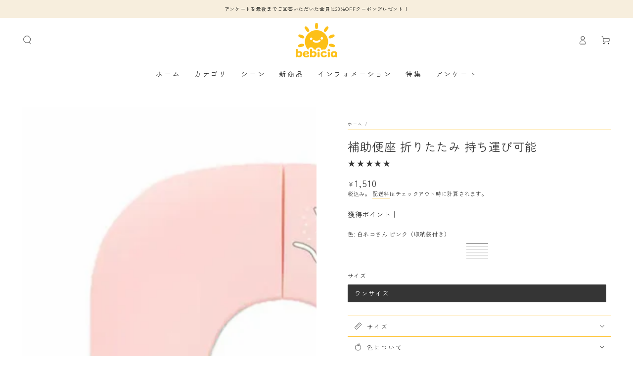

--- FILE ---
content_type: text/html; charset=utf-8
request_url: https://bebicia.com/products/0maru01
body_size: 77828
content:
<!doctype html>
<html class="no-js" lang="ja">
  <head>
    <meta charset="utf-8">
    <meta http-equiv="X-UA-Compatible" content="IE=edge">
    <meta name="viewport" content="width=device-width,initial-scale=1">
    <meta name="theme-color" content="">
    <link rel="canonical" href="https://bebicia.com/products/0maru01">
    <link rel="preconnect" href="https://cdn.shopify.com" crossorigin><link rel="icon" type="image/png" href="//bebicia.com/cdn/shop/files/babicia_logo_symbol_white.png?crop=center&height=32&v=1716379167&width=32"><link rel="preconnect" href="https://fonts.shopifycdn.com" crossorigin><title>
      補助便座 持ち運び可能 34.4×29cm - bebicia™︎ | LINXAS &ndash; bebicia®</title><meta name="description" content="特徴的な折りたたみ式補助便座は、持ち運びに便利です。トイレトレーニングに最適で、水洗いも可能な丈夫な設計。簡単着脱で、安心・安全にご使用いただけます。 ブルー、イエロー、ピンクの3色から選ぶことができ、コンパクトに収納可能です。 サイズ：34.4cm×29cm、10.5cm 15cm 18.">

<meta property="og:site_name" content="bebicia®">
<meta property="og:url" content="https://bebicia.com/products/0maru01">
<meta property="og:title" content="補助便座 持ち運び可能 34.4×29cm - bebicia™︎ | LINXAS">
<meta property="og:type" content="product">
<meta property="og:description" content="特徴的な折りたたみ式補助便座は、持ち運びに便利です。トイレトレーニングに最適で、水洗いも可能な丈夫な設計。簡単着脱で、安心・安全にご使用いただけます。 ブルー、イエロー、ピンクの3色から選ぶことができ、コンパクトに収納可能です。 サイズ：34.4cm×29cm、10.5cm 15cm 18."><meta property="og:image" content="http://bebicia.com/cdn/shop/files/dogyobu-oritatta-mochiikibunrakei-160.webp?v=1747806979">
  <meta property="og:image:secure_url" content="https://bebicia.com/cdn/shop/files/dogyobu-oritatta-mochiikibunrakei-160.webp?v=1747806979">
  <meta property="og:image:width" content="1000">
  <meta property="og:image:height" content="1000"><meta property="og:price:amount" content="1,410">
  <meta property="og:price:currency" content="JPY"><meta name="twitter:site" content="@https://x.com/bebicia_shop"><meta name="twitter:card" content="summary_large_image">
<meta name="twitter:title" content="補助便座 持ち運び可能 34.4×29cm - bebicia™︎ | LINXAS">
<meta name="twitter:description" content="特徴的な折りたたみ式補助便座は、持ち運びに便利です。トイレトレーニングに最適で、水洗いも可能な丈夫な設計。簡単着脱で、安心・安全にご使用いただけます。 ブルー、イエロー、ピンクの3色から選ぶことができ、コンパクトに収納可能です。 サイズ：34.4cm×29cm、10.5cm 15cm 18.">


    <script async crossorigin fetchpriority="high" src="/cdn/shopifycloud/importmap-polyfill/es-modules-shim.2.4.0.js"></script>
<script type="importmap">
      {
        "imports": {
          "mdl-scrollsnap": "//bebicia.com/cdn/shop/t/74/assets/scrollsnap.js?v=170600829773392310311761952823",
          "timeline-component": "//bebicia.com/cdn/shop/t/74/assets/timeline-component.js?v=25828140184624228211761952821",
          "comparison-table-component": "//bebicia.com/cdn/shop/t/74/assets/comparison-table-component.js?v=95021244545988581221761952870"
        }
      }
    </script>

    <script src="//bebicia.com/cdn/shop/t/74/assets/vendor-v4.js" defer="defer"></script>
    <script src="//bebicia.com/cdn/shop/t/74/assets/pubsub.js?v=64530984355039965911761952872" defer="defer"></script>
    <script src="//bebicia.com/cdn/shop/t/74/assets/global.js?v=105739679177674998921761952844" defer="defer"></script>
    <script src="//bebicia.com/cdn/shop/t/74/assets/modules-basis.js?v=7117348240208911571761952868" defer="defer"></script>

    <script>window.performance && window.performance.mark && window.performance.mark('shopify.content_for_header.start');</script><meta name="facebook-domain-verification" content="q0ppf7bci9vta5y36jpwtxklmjvbcn">
<meta name="google-site-verification" content="Jh50pS-0qsrGdMWPt6ao48_b8hKUIj93xcNmN6K8S4Q">
<meta name="google-site-verification" content="3VwMlkg1z0Q5J0xT0L5I6GM32W4QGFjGKoFznNXiUZ0">
<meta id="shopify-digital-wallet" name="shopify-digital-wallet" content="/62167220406/digital_wallets/dialog">
<meta name="shopify-checkout-api-token" content="dc547194bbc5e5934c213d9c04480e95">
<link rel="alternate" type="application/json+oembed" href="https://bebicia.com/products/0maru01.oembed">
<script async="async" src="/checkouts/internal/preloads.js?locale=ja-JP"></script>
<link rel="preconnect" href="https://shop.app" crossorigin="anonymous">
<script async="async" src="https://shop.app/checkouts/internal/preloads.js?locale=ja-JP&shop_id=62167220406" crossorigin="anonymous"></script>
<script id="apple-pay-shop-capabilities" type="application/json">{"shopId":62167220406,"countryCode":"JP","currencyCode":"JPY","merchantCapabilities":["supports3DS"],"merchantId":"gid:\/\/shopify\/Shop\/62167220406","merchantName":"bebicia®","requiredBillingContactFields":["postalAddress","email","phone"],"requiredShippingContactFields":["postalAddress","email","phone"],"shippingType":"shipping","supportedNetworks":["visa","masterCard","amex","jcb","discover"],"total":{"type":"pending","label":"bebicia®","amount":"1.00"},"shopifyPaymentsEnabled":true,"supportsSubscriptions":true}</script>
<script id="shopify-features" type="application/json">{"accessToken":"dc547194bbc5e5934c213d9c04480e95","betas":["rich-media-storefront-analytics"],"domain":"bebicia.com","predictiveSearch":false,"shopId":62167220406,"locale":"ja"}</script>
<script>var Shopify = Shopify || {};
Shopify.shop = "linx-as.myshopify.com";
Shopify.locale = "ja";
Shopify.currency = {"active":"JPY","rate":"1.0"};
Shopify.country = "JP";
Shopify.theme = {"name":"bebicia 2025 Nov","id":145707237558,"schema_name":"Be Yours","schema_version":"8.4.0","theme_store_id":1399,"role":"main"};
Shopify.theme.handle = "null";
Shopify.theme.style = {"id":null,"handle":null};
Shopify.cdnHost = "bebicia.com/cdn";
Shopify.routes = Shopify.routes || {};
Shopify.routes.root = "/";</script>
<script type="module">!function(o){(o.Shopify=o.Shopify||{}).modules=!0}(window);</script>
<script>!function(o){function n(){var o=[];function n(){o.push(Array.prototype.slice.apply(arguments))}return n.q=o,n}var t=o.Shopify=o.Shopify||{};t.loadFeatures=n(),t.autoloadFeatures=n()}(window);</script>
<script>
  window.ShopifyPay = window.ShopifyPay || {};
  window.ShopifyPay.apiHost = "shop.app\/pay";
  window.ShopifyPay.redirectState = null;
</script>
<script id="shop-js-analytics" type="application/json">{"pageType":"product"}</script>
<script defer="defer" async type="module" src="//bebicia.com/cdn/shopifycloud/shop-js/modules/v2/client.init-shop-cart-sync_Cun6Ba8E.ja.esm.js"></script>
<script defer="defer" async type="module" src="//bebicia.com/cdn/shopifycloud/shop-js/modules/v2/chunk.common_DGWubyOB.esm.js"></script>
<script type="module">
  await import("//bebicia.com/cdn/shopifycloud/shop-js/modules/v2/client.init-shop-cart-sync_Cun6Ba8E.ja.esm.js");
await import("//bebicia.com/cdn/shopifycloud/shop-js/modules/v2/chunk.common_DGWubyOB.esm.js");

  window.Shopify.SignInWithShop?.initShopCartSync?.({"fedCMEnabled":true,"windoidEnabled":true});

</script>
<script>
  window.Shopify = window.Shopify || {};
  if (!window.Shopify.featureAssets) window.Shopify.featureAssets = {};
  window.Shopify.featureAssets['shop-js'] = {"shop-cart-sync":["modules/v2/client.shop-cart-sync_kpadWrR6.ja.esm.js","modules/v2/chunk.common_DGWubyOB.esm.js"],"init-fed-cm":["modules/v2/client.init-fed-cm_deEwcgdG.ja.esm.js","modules/v2/chunk.common_DGWubyOB.esm.js"],"shop-button":["modules/v2/client.shop-button_Bgl7Akkx.ja.esm.js","modules/v2/chunk.common_DGWubyOB.esm.js"],"shop-cash-offers":["modules/v2/client.shop-cash-offers_CGfJizyJ.ja.esm.js","modules/v2/chunk.common_DGWubyOB.esm.js","modules/v2/chunk.modal_Ba7vk6QP.esm.js"],"init-windoid":["modules/v2/client.init-windoid_DLaIoEuB.ja.esm.js","modules/v2/chunk.common_DGWubyOB.esm.js"],"shop-toast-manager":["modules/v2/client.shop-toast-manager_BZdAlEPY.ja.esm.js","modules/v2/chunk.common_DGWubyOB.esm.js"],"init-shop-email-lookup-coordinator":["modules/v2/client.init-shop-email-lookup-coordinator_BxGPdBrh.ja.esm.js","modules/v2/chunk.common_DGWubyOB.esm.js"],"init-shop-cart-sync":["modules/v2/client.init-shop-cart-sync_Cun6Ba8E.ja.esm.js","modules/v2/chunk.common_DGWubyOB.esm.js"],"avatar":["modules/v2/client.avatar_BTnouDA3.ja.esm.js"],"pay-button":["modules/v2/client.pay-button_iRJggQYg.ja.esm.js","modules/v2/chunk.common_DGWubyOB.esm.js"],"init-customer-accounts":["modules/v2/client.init-customer-accounts_BbQrQ-BF.ja.esm.js","modules/v2/client.shop-login-button_CXxZBmJa.ja.esm.js","modules/v2/chunk.common_DGWubyOB.esm.js","modules/v2/chunk.modal_Ba7vk6QP.esm.js"],"init-shop-for-new-customer-accounts":["modules/v2/client.init-shop-for-new-customer-accounts_48e-446J.ja.esm.js","modules/v2/client.shop-login-button_CXxZBmJa.ja.esm.js","modules/v2/chunk.common_DGWubyOB.esm.js","modules/v2/chunk.modal_Ba7vk6QP.esm.js"],"shop-login-button":["modules/v2/client.shop-login-button_CXxZBmJa.ja.esm.js","modules/v2/chunk.common_DGWubyOB.esm.js","modules/v2/chunk.modal_Ba7vk6QP.esm.js"],"init-customer-accounts-sign-up":["modules/v2/client.init-customer-accounts-sign-up_Bb65hYMR.ja.esm.js","modules/v2/client.shop-login-button_CXxZBmJa.ja.esm.js","modules/v2/chunk.common_DGWubyOB.esm.js","modules/v2/chunk.modal_Ba7vk6QP.esm.js"],"shop-follow-button":["modules/v2/client.shop-follow-button_BO2OQvUT.ja.esm.js","modules/v2/chunk.common_DGWubyOB.esm.js","modules/v2/chunk.modal_Ba7vk6QP.esm.js"],"checkout-modal":["modules/v2/client.checkout-modal__QRFVvMA.ja.esm.js","modules/v2/chunk.common_DGWubyOB.esm.js","modules/v2/chunk.modal_Ba7vk6QP.esm.js"],"lead-capture":["modules/v2/client.lead-capture_Be4qr8sG.ja.esm.js","modules/v2/chunk.common_DGWubyOB.esm.js","modules/v2/chunk.modal_Ba7vk6QP.esm.js"],"shop-login":["modules/v2/client.shop-login_BCaq99Td.ja.esm.js","modules/v2/chunk.common_DGWubyOB.esm.js","modules/v2/chunk.modal_Ba7vk6QP.esm.js"],"payment-terms":["modules/v2/client.payment-terms_C-1Cu6jg.ja.esm.js","modules/v2/chunk.common_DGWubyOB.esm.js","modules/v2/chunk.modal_Ba7vk6QP.esm.js"]};
</script>
<script id="__st">var __st={"a":62167220406,"offset":32400,"reqid":"0bb5bf00-3a50-421e-8102-16fa63dd25ed-1768603212","pageurl":"bebicia.com\/products\/0maru01","u":"63d6d5fdb204","p":"product","rtyp":"product","rid":7444561395894};</script>
<script>window.ShopifyPaypalV4VisibilityTracking = true;</script>
<script id="captcha-bootstrap">!function(){'use strict';const t='contact',e='account',n='new_comment',o=[[t,t],['blogs',n],['comments',n],[t,'customer']],c=[[e,'customer_login'],[e,'guest_login'],[e,'recover_customer_password'],[e,'create_customer']],r=t=>t.map((([t,e])=>`form[action*='/${t}']:not([data-nocaptcha='true']) input[name='form_type'][value='${e}']`)).join(','),a=t=>()=>t?[...document.querySelectorAll(t)].map((t=>t.form)):[];function s(){const t=[...o],e=r(t);return a(e)}const i='password',u='form_key',d=['recaptcha-v3-token','g-recaptcha-response','h-captcha-response',i],f=()=>{try{return window.sessionStorage}catch{return}},m='__shopify_v',_=t=>t.elements[u];function p(t,e,n=!1){try{const o=window.sessionStorage,c=JSON.parse(o.getItem(e)),{data:r}=function(t){const{data:e,action:n}=t;return t[m]||n?{data:e,action:n}:{data:t,action:n}}(c);for(const[e,n]of Object.entries(r))t.elements[e]&&(t.elements[e].value=n);n&&o.removeItem(e)}catch(o){console.error('form repopulation failed',{error:o})}}const l='form_type',E='cptcha';function T(t){t.dataset[E]=!0}const w=window,h=w.document,L='Shopify',v='ce_forms',y='captcha';let A=!1;((t,e)=>{const n=(g='f06e6c50-85a8-45c8-87d0-21a2b65856fe',I='https://cdn.shopify.com/shopifycloud/storefront-forms-hcaptcha/ce_storefront_forms_captcha_hcaptcha.v1.5.2.iife.js',D={infoText:'hCaptchaによる保護',privacyText:'プライバシー',termsText:'利用規約'},(t,e,n)=>{const o=w[L][v],c=o.bindForm;if(c)return c(t,g,e,D).then(n);var r;o.q.push([[t,g,e,D],n]),r=I,A||(h.body.append(Object.assign(h.createElement('script'),{id:'captcha-provider',async:!0,src:r})),A=!0)});var g,I,D;w[L]=w[L]||{},w[L][v]=w[L][v]||{},w[L][v].q=[],w[L][y]=w[L][y]||{},w[L][y].protect=function(t,e){n(t,void 0,e),T(t)},Object.freeze(w[L][y]),function(t,e,n,w,h,L){const[v,y,A,g]=function(t,e,n){const i=e?o:[],u=t?c:[],d=[...i,...u],f=r(d),m=r(i),_=r(d.filter((([t,e])=>n.includes(e))));return[a(f),a(m),a(_),s()]}(w,h,L),I=t=>{const e=t.target;return e instanceof HTMLFormElement?e:e&&e.form},D=t=>v().includes(t);t.addEventListener('submit',(t=>{const e=I(t);if(!e)return;const n=D(e)&&!e.dataset.hcaptchaBound&&!e.dataset.recaptchaBound,o=_(e),c=g().includes(e)&&(!o||!o.value);(n||c)&&t.preventDefault(),c&&!n&&(function(t){try{if(!f())return;!function(t){const e=f();if(!e)return;const n=_(t);if(!n)return;const o=n.value;o&&e.removeItem(o)}(t);const e=Array.from(Array(32),(()=>Math.random().toString(36)[2])).join('');!function(t,e){_(t)||t.append(Object.assign(document.createElement('input'),{type:'hidden',name:u})),t.elements[u].value=e}(t,e),function(t,e){const n=f();if(!n)return;const o=[...t.querySelectorAll(`input[type='${i}']`)].map((({name:t})=>t)),c=[...d,...o],r={};for(const[a,s]of new FormData(t).entries())c.includes(a)||(r[a]=s);n.setItem(e,JSON.stringify({[m]:1,action:t.action,data:r}))}(t,e)}catch(e){console.error('failed to persist form',e)}}(e),e.submit())}));const S=(t,e)=>{t&&!t.dataset[E]&&(n(t,e.some((e=>e===t))),T(t))};for(const o of['focusin','change'])t.addEventListener(o,(t=>{const e=I(t);D(e)&&S(e,y())}));const B=e.get('form_key'),M=e.get(l),P=B&&M;t.addEventListener('DOMContentLoaded',(()=>{const t=y();if(P)for(const e of t)e.elements[l].value===M&&p(e,B);[...new Set([...A(),...v().filter((t=>'true'===t.dataset.shopifyCaptcha))])].forEach((e=>S(e,t)))}))}(h,new URLSearchParams(w.location.search),n,t,e,['guest_login'])})(!0,!0)}();</script>
<script integrity="sha256-4kQ18oKyAcykRKYeNunJcIwy7WH5gtpwJnB7kiuLZ1E=" data-source-attribution="shopify.loadfeatures" defer="defer" src="//bebicia.com/cdn/shopifycloud/storefront/assets/storefront/load_feature-a0a9edcb.js" crossorigin="anonymous"></script>
<script crossorigin="anonymous" defer="defer" src="//bebicia.com/cdn/shopifycloud/storefront/assets/shopify_pay/storefront-65b4c6d7.js?v=20250812"></script>
<script data-source-attribution="shopify.dynamic_checkout.dynamic.init">var Shopify=Shopify||{};Shopify.PaymentButton=Shopify.PaymentButton||{isStorefrontPortableWallets:!0,init:function(){window.Shopify.PaymentButton.init=function(){};var t=document.createElement("script");t.src="https://bebicia.com/cdn/shopifycloud/portable-wallets/latest/portable-wallets.ja.js",t.type="module",document.head.appendChild(t)}};
</script>
<script data-source-attribution="shopify.dynamic_checkout.buyer_consent">
  function portableWalletsHideBuyerConsent(e){var t=document.getElementById("shopify-buyer-consent"),n=document.getElementById("shopify-subscription-policy-button");t&&n&&(t.classList.add("hidden"),t.setAttribute("aria-hidden","true"),n.removeEventListener("click",e))}function portableWalletsShowBuyerConsent(e){var t=document.getElementById("shopify-buyer-consent"),n=document.getElementById("shopify-subscription-policy-button");t&&n&&(t.classList.remove("hidden"),t.removeAttribute("aria-hidden"),n.addEventListener("click",e))}window.Shopify?.PaymentButton&&(window.Shopify.PaymentButton.hideBuyerConsent=portableWalletsHideBuyerConsent,window.Shopify.PaymentButton.showBuyerConsent=portableWalletsShowBuyerConsent);
</script>
<script>
  function portableWalletsCleanup(e){e&&e.src&&console.error("Failed to load portable wallets script "+e.src);var t=document.querySelectorAll("shopify-accelerated-checkout .shopify-payment-button__skeleton, shopify-accelerated-checkout-cart .wallet-cart-button__skeleton"),e=document.getElementById("shopify-buyer-consent");for(let e=0;e<t.length;e++)t[e].remove();e&&e.remove()}function portableWalletsNotLoadedAsModule(e){e instanceof ErrorEvent&&"string"==typeof e.message&&e.message.includes("import.meta")&&"string"==typeof e.filename&&e.filename.includes("portable-wallets")&&(window.removeEventListener("error",portableWalletsNotLoadedAsModule),window.Shopify.PaymentButton.failedToLoad=e,"loading"===document.readyState?document.addEventListener("DOMContentLoaded",window.Shopify.PaymentButton.init):window.Shopify.PaymentButton.init())}window.addEventListener("error",portableWalletsNotLoadedAsModule);
</script>

<script type="module" src="https://bebicia.com/cdn/shopifycloud/portable-wallets/latest/portable-wallets.ja.js" onError="portableWalletsCleanup(this)" crossorigin="anonymous"></script>
<script nomodule>
  document.addEventListener("DOMContentLoaded", portableWalletsCleanup);
</script>

<link id="shopify-accelerated-checkout-styles" rel="stylesheet" media="screen" href="https://bebicia.com/cdn/shopifycloud/portable-wallets/latest/accelerated-checkout-backwards-compat.css" crossorigin="anonymous">
<style id="shopify-accelerated-checkout-cart">
        #shopify-buyer-consent {
  margin-top: 1em;
  display: inline-block;
  width: 100%;
}

#shopify-buyer-consent.hidden {
  display: none;
}

#shopify-subscription-policy-button {
  background: none;
  border: none;
  padding: 0;
  text-decoration: underline;
  font-size: inherit;
  cursor: pointer;
}

#shopify-subscription-policy-button::before {
  box-shadow: none;
}

      </style>
<script id="sections-script" data-sections="header" defer="defer" src="//bebicia.com/cdn/shop/t/74/compiled_assets/scripts.js?11936"></script>
<script>window.performance && window.performance.mark && window.performance.mark('shopify.content_for_header.end');</script><style data-shopify>@font-face {
  font-family: "Zen Maru Gothic";
  font-weight: 400;
  font-style: normal;
  font-display: swap;
  src: url("//bebicia.com/cdn/fonts/zen_maru_gothic/zenmarugothic_n4.d24d7d4b2cd2584cb1478701c63359b627944b22.woff2") format("woff2"),
       url("//bebicia.com/cdn/fonts/zen_maru_gothic/zenmarugothic_n4.e1d4424aa50ca093c4878e9448afe7a5023d457a.woff") format("woff");
}

  
  
  
  @font-face {
  font-family: "Zen Maru Gothic";
  font-weight: 400;
  font-style: normal;
  font-display: swap;
  src: url("//bebicia.com/cdn/fonts/zen_maru_gothic/zenmarugothic_n4.d24d7d4b2cd2584cb1478701c63359b627944b22.woff2") format("woff2"),
       url("//bebicia.com/cdn/fonts/zen_maru_gothic/zenmarugothic_n4.e1d4424aa50ca093c4878e9448afe7a5023d457a.woff") format("woff");
}

  

  :root {
    --font-body-family: "Zen Maru Gothic", sans-serif;
    --font-body-style: normal;
    --font-body-weight: 400;

    --font-heading-family: "Zen Maru Gothic", sans-serif;
    --font-heading-style: normal;
    --font-heading-weight: 400;

    --font-body-scale: 0.9;
    --font-heading-scale: 0.9444444444444444;

    --font-navigation-family: var(--font-body-family);
    --font-navigation-size: 14px;
    --font-navigation-weight: var(--font-body-weight);
    --font-button-family: var(--font-body-family);
    --font-button-size: 14px;
    --font-button-baseline: 0rem;
    --font-price-family: var(--font-body-family);
    --font-price-scale: var(--font-body-scale);

    --color-base-text: 53, 53, 53;
    --color-base-background: 255, 255, 255;
    --color-base-solid-button-labels: 255, 255, 255;
    --color-base-outline-button-labels: 53, 53, 53;
    --color-base-accent: 255, 181, 3;
    --color-base-heading: 53, 53, 53;
    --color-base-border: 255, 181, 3;
    --color-placeholder: 243, 243, 243;
    --color-overlay: 255, 181, 3;
    --color-keyboard-focus: 247, 238, 221;
    --color-shadow: 168, 232, 226;
    --shadow-opacity: 1;

    --color-background-dark: 235, 235, 235;
    --color-price: #353535;
    --color-sale-price: #da3f3f;
    --color-sale-badge-background: #da3f3f;
    --color-reviews: #353535;
    --color-critical: #d72c0d;
    --color-success: #008060;
    --color-highlight: 255, 181, 3;

    --payment-terms-background-color: #ffffff;
    --page-width: 160rem;
    --page-width-margin: 0rem;

    --card-color-scheme: var(--color-placeholder);
    --card-text-alignment: start;
    --card-flex-alignment: flex-start;
    --card-image-padding: 0px;
    --card-border-width: 2px;
    --card-radius: 30px;
    --card-shadow-horizontal-offset: 0px;
    --card-shadow-vertical-offset: 0px;
    
    --button-radius: 30px;
    --button-border-width: 3px;
    --button-shadow-horizontal-offset: 0px;
    --button-shadow-vertical-offset: 0px;

    --spacing-sections-desktop: 0px;
    --spacing-sections-mobile: 0px;

    --gradient-free-ship-progress: linear-gradient(325deg,#F9423A 0,#F1E04D 100%);
    --gradient-free-ship-complete: linear-gradient(325deg, #049cff 0, #35ee7a 100%);

    --plabel-price-tag-color: #000000;
    --plabel-price-tag-background: #d1d5db;
    --plabel-price-tag-height: 2.5rem;

    --swatch-outline-color: #f4f6f8;--text-8xl: 5.9rem;
    --text-6xl: 3.65rem;
    --text-5xl: 2.9rem;
    --text-4xl: 2.15rem;
    --text-3xl: 1.775rem;
    --text-2xl: 1.4rem;
    --text-xl: 1.15rem;
    --text-lg: 1.025rem;
    --text-base: 0.9rem;
    --text-2sm: 0.75rem;
    --text-sm: 0.775rem;
    --text-xs: 0.6875rem;
    --text-3xs: 0.5625rem;

    --fluid-sm-to-base: clamp(var(--text-sm), 0.8115rem + 0.1587vw, var(--text-base));
    --fluid-sm-to-lg: clamp(var(--text-sm), 0.748rem + 0.3174vw, var(--text-lg));
    --fluid-base-to-xl: clamp(var(--text-base), 0.873rem + 0.3175vw, var(--text-xl));
    --fluid-base-to-2xl: clamp(var(--text-base), 0.746rem + 0.6349vw, var(--text-2xl));
    --fluid-lg-to-2xl: clamp(var(--text-lg), 0.9722rem + 0.4444vw, var(--text-2xl));
    --fluid-xl-to-3xl: clamp(var(--text-xl), 0.4966rem + 1.1818vw, var(--text-3xl));

    --tw-translate-x: 0;
    --tw-translate-y: 0;
    --tw-rotate: 0;
    --tw-skew-x: 0;
    --tw-skew-y: 0;
    --tw-scale-x: 1;
    --tw-scale-y: 1;

    --font-normal: 400;
    --font-medium: 500;
    --font-bold: 700;

    --sp-0d5: 0.125rem;
    --sp-1: 0.25rem;
    --sp-1d5: 0.375rem;
    --sp-2: 0.5rem;
    --sp-2d5: 0.625rem;
    --sp-3: 0.75rem;
    --sp-3d5: 0.875rem;
    --sp-4: 1rem;
    --sp-4d5: 1.125rem;
    --sp-5: 1.25rem;
    --sp-5d5: 1.375rem;
    --sp-6: 1.5rem;
    --sp-6d5: 1.625rem;
    --sp-7: 1.75rem;
    --sp-7d5: 1.875rem;
    --sp-8: 2rem;
    --sp-9: 2.25rem;
    --sp-10: 2.5rem;
    --sp-12: 3rem;
    --sp-14: 3.5rem;
  }

  *,
  *::before,
  *::after {
    box-sizing: inherit;
  }

  html {
    box-sizing: border-box;
    font-size: calc(var(--font-body-scale) * 62.5%);
    height: 100%;
  }

  body {
    min-height: 100%;
    margin: 0;
    font-size: 1.5rem;
    letter-spacing: 0.06rem;
    line-height: calc(1 + 0.8 / var(--font-body-scale));
    font-family: var(--font-body-family);
    font-style: var(--font-body-style);
    font-weight: var(--font-body-weight);
  }

  @media screen and (min-width: 750px) {
    body {
      font-size: 1.6rem;
    }
  }</style><link href="//bebicia.com/cdn/shop/t/74/assets/base.css?v=56154053777866764741761952870" rel="stylesheet" type="text/css" media="all" /><link rel="stylesheet" href="//bebicia.com/cdn/shop/t/74/assets/apps.css?v=58555770612562691921761952842" media="print" fetchpriority="low" onload="this.media='all'">

    <link
        rel="preload"
        as="font"
        href="//bebicia.com/cdn/fonts/zen_maru_gothic/zenmarugothic_n4.d24d7d4b2cd2584cb1478701c63359b627944b22.woff2"
        type="font/woff2"
        crossorigin
      ><link
        rel="preload"
        as="font"
        href="//bebicia.com/cdn/fonts/zen_maru_gothic/zenmarugothic_n4.d24d7d4b2cd2584cb1478701c63359b627944b22.woff2"
        type="font/woff2"
        crossorigin
      ><link rel="stylesheet" href="//bebicia.com/cdn/shop/t/74/assets/component-predictive-search.css?v=94320327991181004901761952839" media="print" onload="this.media='all'"><link rel="stylesheet" href="//bebicia.com/cdn/shop/t/74/assets/component-quick-view.css?v=161742497119562552051761952869" media="print" onload="this.media='all'"><link rel="stylesheet" href="//bebicia.com/cdn/shop/t/74/assets/component-color-swatches.css?v=147375175252346861151761952848" media="print" onload="this.media='all'"><script>
  document.documentElement.classList.replace('no-js', 'js');

  window.theme = window.theme || {};

  theme.routes = {
    root_url: '/',
    cart_url: '/cart',
    cart_add_url: '/cart/add',
    cart_change_url: '/cart/change',
    cart_update_url: '/cart/update',
    search_url: '/search',
    predictive_search_url: '/search/suggest'
  };

  theme.cartStrings = {
    error: `カートを更新する中エーラーが発生しました。お手数ですがもう一度試してください。`,
    quantityError: `カートにこのアイテムの[quantity]個だけを追加することができます。`
  };

  theme.variantStrings = {
    addToCart: `カートに入れる`,
    soldOut: `売切れ`,
    unavailable: `不可`,
    preOrder: `予約注文`
  };

  theme.accessibilityStrings = {
    imageAvailable: `[index]画像はただ今ギャラリービューにあります。`,
    shareSuccess: `リンクがクリップボードにコピーされました`,
    fillInAllLineItemPropertyRequiredFields: `必須項目をすべて入力してください`
  }

  theme.dateStrings = {
    d: `日`,
    day: `日`,
    days: `日数`,
    hour: `時`,
    hours: `時数`,
    minute: `分`,
    minutes: `分数`,
    second: `秒`,
    seconds: `秒数`
  };theme.shopSettings = {
    moneyFormat: "¥{{amount_no_decimals}}",
    isoCode: "JPY",
    cartDrawer: true,
    currencyCode: false,
    giftwrapRate: 'product'
  };

  theme.settings = {
    themeName: 'Be Yours',
    themeVersion: '8.4.0',
    agencyId: ''
  };

  /*! (c) Andrea Giammarchi @webreflection ISC */
  !function(){"use strict";var e=function(e,t){var n=function(e){for(var t=0,n=e.length;t<n;t++)r(e[t])},r=function(e){var t=e.target,n=e.attributeName,r=e.oldValue;t.attributeChangedCallback(n,r,t.getAttribute(n))};return function(o,a){var l=o.constructor.observedAttributes;return l&&e(a).then((function(){new t(n).observe(o,{attributes:!0,attributeOldValue:!0,attributeFilter:l});for(var e=0,a=l.length;e<a;e++)o.hasAttribute(l[e])&&r({target:o,attributeName:l[e],oldValue:null})})),o}};function t(e,t){(null==t||t>e.length)&&(t=e.length);for(var n=0,r=new Array(t);n<t;n++)r[n]=e[n];return r}function n(e,n){var r="undefined"!=typeof Symbol&&e[Symbol.iterator]||e["@@iterator"];if(!r){if(Array.isArray(e)||(r=function(e,n){if(e){if("string"==typeof e)return t(e,n);var r=Object.prototype.toString.call(e).slice(8,-1);return"Object"===r&&e.constructor&&(r=e.constructor.name),"Map"===r||"Set"===r?Array.from(e):"Arguments"===r||/^(?:Ui|I)nt(?:8|16|32)(?:Clamped)?Array$/.test(r)?t(e,n):void 0}}(e))||n&&e&&"number"==typeof e.length){r&&(e=r);var o=0,a=function(){};return{s:a,n:function(){return o>=e.length?{done:!0}:{done:!1,value:e[o++]}},e:function(e){throw e},f:a}}throw new TypeError("Invalid attempt to iterate non-iterable instance.\nIn order to be iterable, non-array objects must have a [Symbol.iterator]() method.")}var l,i=!0,u=!1;return{s:function(){r=r.call(e)},n:function(){var e=r.next();return i=e.done,e},e:function(e){u=!0,l=e},f:function(){try{i||null==r.return||r.return()}finally{if(u)throw l}}}}
  /*! (c) Andrea Giammarchi - ISC */var r=!0,o=!1,a="querySelectorAll",l="querySelectorAll",i=self,u=i.document,c=i.Element,s=i.MutationObserver,f=i.Set,d=i.WeakMap,h=function(e){return l in e},v=[].filter,g=function(e){var t=new d,i=function(n,r){var o;if(r)for(var a,l=function(e){return e.matches||e.webkitMatchesSelector||e.msMatchesSelector}(n),i=0,u=p.length;i<u;i++)l.call(n,a=p[i])&&(t.has(n)||t.set(n,new f),(o=t.get(n)).has(a)||(o.add(a),e.handle(n,r,a)));else t.has(n)&&(o=t.get(n),t.delete(n),o.forEach((function(t){e.handle(n,r,t)})))},g=function(e){for(var t=!(arguments.length>1&&void 0!==arguments[1])||arguments[1],n=0,r=e.length;n<r;n++)i(e[n],t)},p=e.query,y=e.root||u,m=function(e){var t=arguments.length>1&&void 0!==arguments[1]?arguments[1]:document,l=arguments.length>2&&void 0!==arguments[2]?arguments[2]:MutationObserver,i=arguments.length>3&&void 0!==arguments[3]?arguments[3]:["*"],u=function t(o,l,i,u,c,s){var f,d=n(o);try{for(d.s();!(f=d.n()).done;){var h=f.value;(s||a in h)&&(c?i.has(h)||(i.add(h),u.delete(h),e(h,c)):u.has(h)||(u.add(h),i.delete(h),e(h,c)),s||t(h[a](l),l,i,u,c,r))}}catch(e){d.e(e)}finally{d.f()}},c=new l((function(e){if(i.length){var t,a=i.join(","),l=new Set,c=new Set,s=n(e);try{for(s.s();!(t=s.n()).done;){var f=t.value,d=f.addedNodes,h=f.removedNodes;u(h,a,l,c,o,o),u(d,a,l,c,r,o)}}catch(e){s.e(e)}finally{s.f()}}})),s=c.observe;return(c.observe=function(e){return s.call(c,e,{subtree:r,childList:r})})(t),c}(i,y,s,p),b=c.prototype.attachShadow;return b&&(c.prototype.attachShadow=function(e){var t=b.call(this,e);return m.observe(t),t}),p.length&&g(y[l](p)),{drop:function(e){for(var n=0,r=e.length;n<r;n++)t.delete(e[n])},flush:function(){for(var e=m.takeRecords(),t=0,n=e.length;t<n;t++)g(v.call(e[t].removedNodes,h),!1),g(v.call(e[t].addedNodes,h),!0)},observer:m,parse:g}},p=self,y=p.document,m=p.Map,b=p.MutationObserver,w=p.Object,E=p.Set,S=p.WeakMap,A=p.Element,M=p.HTMLElement,O=p.Node,N=p.Error,C=p.TypeError,T=p.Reflect,q=w.defineProperty,I=w.keys,D=w.getOwnPropertyNames,L=w.setPrototypeOf,P=!self.customElements,k=function(e){for(var t=I(e),n=[],r=t.length,o=0;o<r;o++)n[o]=e[t[o]],delete e[t[o]];return function(){for(var o=0;o<r;o++)e[t[o]]=n[o]}};if(P){var x=function(){var e=this.constructor;if(!$.has(e))throw new C("Illegal constructor");var t=$.get(e);if(W)return z(W,t);var n=H.call(y,t);return z(L(n,e.prototype),t)},H=y.createElement,$=new m,_=new m,j=new m,R=new m,V=[],U=g({query:V,handle:function(e,t,n){var r=j.get(n);if(t&&!r.isPrototypeOf(e)){var o=k(e);W=L(e,r);try{new r.constructor}finally{W=null,o()}}var a="".concat(t?"":"dis","connectedCallback");a in r&&e[a]()}}).parse,W=null,F=function(e){if(!_.has(e)){var t,n=new Promise((function(e){t=e}));_.set(e,{$:n,_:t})}return _.get(e).$},z=e(F,b);q(self,"customElements",{configurable:!0,value:{define:function(e,t){if(R.has(e))throw new N('the name "'.concat(e,'" has already been used with this registry'));$.set(t,e),j.set(e,t.prototype),R.set(e,t),V.push(e),F(e).then((function(){U(y.querySelectorAll(e))})),_.get(e)._(t)},get:function(e){return R.get(e)},whenDefined:F}}),q(x.prototype=M.prototype,"constructor",{value:x}),q(self,"HTMLElement",{configurable:!0,value:x}),q(y,"createElement",{configurable:!0,value:function(e,t){var n=t&&t.is,r=n?R.get(n):R.get(e);return r?new r:H.call(y,e)}}),"isConnected"in O.prototype||q(O.prototype,"isConnected",{configurable:!0,get:function(){return!(this.ownerDocument.compareDocumentPosition(this)&this.DOCUMENT_POSITION_DISCONNECTED)}})}else if(P=!self.customElements.get("extends-li"))try{var B=function e(){return self.Reflect.construct(HTMLLIElement,[],e)};B.prototype=HTMLLIElement.prototype;var G="extends-li";self.customElements.define("extends-li",B,{extends:"li"}),P=y.createElement("li",{is:G}).outerHTML.indexOf(G)<0;var J=self.customElements,K=J.get,Q=J.whenDefined;q(self.customElements,"whenDefined",{configurable:!0,value:function(e){var t=this;return Q.call(this,e).then((function(n){return n||K.call(t,e)}))}})}catch(e){}if(P){var X=function(e){var t=ae.get(e);ve(t.querySelectorAll(this),e.isConnected)},Y=self.customElements,Z=y.createElement,ee=Y.define,te=Y.get,ne=Y.upgrade,re=T||{construct:function(e){return e.call(this)}},oe=re.construct,ae=new S,le=new E,ie=new m,ue=new m,ce=new m,se=new m,fe=[],de=[],he=function(e){return se.get(e)||te.call(Y,e)},ve=g({query:de,handle:function(e,t,n){var r=ce.get(n);if(t&&!r.isPrototypeOf(e)){var o=k(e);be=L(e,r);try{new r.constructor}finally{be=null,o()}}var a="".concat(t?"":"dis","connectedCallback");a in r&&e[a]()}}).parse,ge=g({query:fe,handle:function(e,t){ae.has(e)&&(t?le.add(e):le.delete(e),de.length&&X.call(de,e))}}).parse,pe=A.prototype.attachShadow;pe&&(A.prototype.attachShadow=function(e){var t=pe.call(this,e);return ae.set(this,t),t});var ye=function(e){if(!ue.has(e)){var t,n=new Promise((function(e){t=e}));ue.set(e,{$:n,_:t})}return ue.get(e).$},me=e(ye,b),be=null;D(self).filter((function(e){return/^HTML.*Element$/.test(e)})).forEach((function(e){var t=self[e];function n(){var e=this.constructor;if(!ie.has(e))throw new C("Illegal constructor");var n=ie.get(e),r=n.is,o=n.tag;if(r){if(be)return me(be,r);var a=Z.call(y,o);return a.setAttribute("is",r),me(L(a,e.prototype),r)}return oe.call(this,t,[],e)}q(n.prototype=t.prototype,"constructor",{value:n}),q(self,e,{value:n})})),q(y,"createElement",{configurable:!0,value:function(e,t){var n=t&&t.is;if(n){var r=se.get(n);if(r&&ie.get(r).tag===e)return new r}var o=Z.call(y,e);return n&&o.setAttribute("is",n),o}}),q(Y,"get",{configurable:!0,value:he}),q(Y,"whenDefined",{configurable:!0,value:ye}),q(Y,"upgrade",{configurable:!0,value:function(e){var t=e.getAttribute("is");if(t){var n=se.get(t);if(n)return void me(L(e,n.prototype),t)}ne.call(Y,e)}}),q(Y,"define",{configurable:!0,value:function(e,t,n){if(he(e))throw new N("'".concat(e,"' has already been defined as a custom element"));var r,o=n&&n.extends;ie.set(t,o?{is:e,tag:o}:{is:"",tag:e}),o?(r="".concat(o,'[is="').concat(e,'"]'),ce.set(r,t.prototype),se.set(e,t),de.push(r)):(ee.apply(Y,arguments),fe.push(r=e)),ye(e).then((function(){o?(ve(y.querySelectorAll(r)),le.forEach(X,[r])):ge(y.querySelectorAll(r))})),ue.get(e)._(t)}})}}();
</script>
<!-- BEGIN app block: shopify://apps/social-login/blocks/automatic_login/8de41085-9237-4829-86d0-25e862482fec -->




    
    
        

            

            <!-- BEGIN app snippet: init --><script>var SOCIAL_LOGIN_CUSTOMER_LOGGED_IN = false;window.InitSocialLogin=function() {new SocialLoginNamespace({"id": 22440, "ssl_host": "", "proxy_subpath": "", "render_appblock": true,"cache_key": "11_15_2024_02_44_52","theme_install": true,"has_special_css": false,"disable_multiple_forms": false,"exclude_from_auto_install_selector": "","append_inside_form": true,"automatic_install_position": "below","include_jquery": true,"iframe_html": `<iframe
id="one-click-social-login-buttons<<iframe_container_id>>" class="one-click-social-login-buttons"
frameBorder='0'
style='   margin-top: 10px;   width: 100%; overflow: hidden;'
data-default_style='margin-top: 10px; overflow: hidden; width: 100%;'
allowtransparency='yes' src='https://oneclicksociallogin.devcloudsoftware.com/api/socialbuttons/?cache_key=11_15_2024_02_44_52&shop=linx-as.myshopify.com&popup_type=&current_url=<<current_url>>&iframe_id=<<iframe_id>>&button_font_color=<<button_font_color>>&terms_font_color=<<terms_font_color>>&background_color=<<background_color>>&lang=<<current_lang>>'
 title="Social Login Buttons">
</iframe>`,"share_bar_template": ``,"login_popup_template": ``,"register_popup_template": ``,"google_onetap_iframe": `
<iframe
id="one-click-social-google-one-tap" src="https://oneclicksociallogin.devcloudsoftware.com/api/googleonetap/?shop_id=22440&current_url=<<current_url>>" allowtransparency='yes' frameBorder='0' style="height: 300px; width: 400px; z-index: 9999999; position: fixed;<<css>>" title="Social Login Google One Tap">
</iframe>


`,"redirect_to_previous_page": false,"redirect_to_current_page": true,"redirect_to_custom_page": false,"redirect_to_custom_page_url": "","popup_login_enabled": false,"customer": false,"popup_dont_allow_closing": false,"show_popup_delay": 0,"google_one_tap_enabled": true,"social_login_popup_dont_connect_events": false,"show_popup_on_arrive": false,"show_popup_only_once": false,"automatic_install": true,"search_form_in_all_pages": true,"share_bar_enabled": false,"redirect_to_enter_password_if_error": true,"share_bar_all_pages": true,"share_bar_products_enabled": true,"share_bar_collections_enabled": true,"find_errors_using_internal_var": true,"myshopify_domain": "linx-as.myshopify.com","domain":  false,"disable_google_one_tap_mobile": false,"popup_dont_show_in_mobile": false,"debug": false,"appblock_width": "100","search_form_url_regex": false,"code_integration": false,"logged_in_request": false,"popup_login_selector": false,"popup_register_selector": false,"lang": "ja","hide_button_text_on_mobile":false,"init_on_page_load": false,"load_in_all_pages":true, "wait_for_element": null, "wait_for_visible_element": null, "wait_for_not_visible_element": null, "buttons_no_iframe": false, "privacy_policy_type": "", "privacy_policy_url": "","privacy_policy_text": "","customer_accepts_marketing_selector": false,"customer_accepts_marketing_selector_position": "","should_confirm_privacy_policy": false,"type_theme": "","customer_accepts_marketing_selector_text": "","facebook_enabled": false,"google_enabled": false,"apple_enabled": false,"amazon_enabled": false,"linkedin_enabled": false,"twitter_enabled": false,"instagram_enabled": false,"meetup_enabled": false,"spotify_enabled": false,"hotmail_enabled": false,"yahoo_enabled": false,"pinterest_enabled": false,"steam_enabled": false,"buttons_type": "","buttons_text_align": "","use_new_twitter_logo": false,"buttons_no_iframe":false,"use_google_official_button": false,"popup_link_replace_onclick": false,"render_google_button_text": "","render_google_button_register_text": "","render_apple_button_text": "","render_apple_button_register_text": "","render_amazon_button_text": "","render_amazon_button_register_text": "","render_facebook_button_text": "","render_facebook_button_register_text": "","render_linkedin_button_text": "","render_linkedin_button_register_text": "","render_twitter_button_text": "","render_twitter_button_register_text": "","render_instagram_button_text": "","render_instagram_button_register_text": "","render_meetup_button_text": "","render_meetup_button_register_text": "","render_hotmail_button_text": "","render_hotmail_button_register_text": "","render_yahoo_button_text": "","render_yahoo_button_register_text": "","render_pinterest_button_text": "","render_pinterest_button_register_text": "","render_steam_button_text": "","render_steam_button_register_text": "","render_spotify_button_text": "","render_spotify_button_register_text": "","number_of_columns": 1,"columns_width": 100,"enable_box": false,"extra_login_params": null, "custom_js":function(socialLogin){} }).socialLogin.init();};if (typeof window.loadedSocialLoginLibrary == 'undefined') {window.loadedSocialLoginLibrary = true;var script = document.createElement('script');script.setAttribute("src", "https://cdn.shopify.com/extensions/019b9def-302f-7826-a1f9-1dfcb2263bd0/social-login-117/assets/social_login.min.js");script.setAttribute("id", "social-login-script"); };script.onload = function() { window.InitSocialLogin();}; script.onerror = function () {  }; document.head.appendChild(script);</script>
<!-- END app snippet -->

        
    
    




<!-- END app block --><!-- BEGIN app block: shopify://apps//blocks/pre-order-app/290ed845-6a31-49a7-a244-443963fc8b13 --><!-- BEGIN app snippet: settings-json -->
<script id='ruffruff-pre-order-settings-json' type='application/json'>{"cacheDateTime": "1768603213","domain": "bebicia.com","shopId": "62167220406","preOrderBadgeCondition": "none","preOrderBadgeTitle": "","hideCopyright": true,"backInStockEnabled": false,"backInStockCustomizeEnabled": false,"backInStockButtonName": "再入荷通知を受け取る","backInStockProductMessage": "登録すると、この商品の再入荷のお知らせを受け取ることができます。","backInStockModalTitle": "再入荷通知を受け取る","backInStockModalDescription": "登録すると、この商品の再入荷のお知らせを受け取ることができます。","backInStockModalThanksMessage": "再入荷通知の登録が完了しました。","backInStockExcludedCollections": [],"backInStockExcludedProducts": [],"customizeEnabled": false,"cartCheckoutValidation": "none","cartValidationEnabled": false,"checkoutValidationEnabled": false,"productValidationEnabled": false,"outOfConditionValidationEnabled": true,"outOfConditionValidationMessage": "カート追加時と商品の情報が変わっているため、カートから該当商品を削除して、再度追加し直してください。","productMessagePropertyName": "","cartButtonBackgroundColor": "#FFFFFF","cartButtonTextColor": "#6F7372","cartButtonIfNotMetBackgroundColor": "#FFFFFF","cartButtonIfNotMetTextColor": "#6F7372","backInStockButtonBackgroundColor": "#FFFFFF","backInStockButtonTextColor": "#6F7372","cartValidationMessage": "カート内に同時に注文できない商品が含まれています。","checkoutValidationMessage": "","productValidationMessage": "カート内に同時に注文できない商品が含まれています。","purchaseQuantityLimitMessage": "購入可能数の上限を超過している商品があるため購入できません。"}</script>
<!-- END app snippet --><!-- BEGIN app snippet: customer-json --><script id='ruffruff-pre-order-customer-json' type='application/json'>{"cacheDateTime": "1768603213","hasAccount": false,"tags": []}</script>
<!-- END app snippet --><!-- BEGIN app snippet: product-json -->
<script id='ruffruff-pre-order-product-json' type='application/json'>{"cacheDateTime": "1768603213","defaultVariantId": "43672082186422","handle": "0maru01","hasOnlyDefaultVariant": false,"id": "7444561395894","title": "補助便座 折りたたみ 持ち運び可能","variants": {"43672082186422": {"available": true,"id": "43672082186422","inventoryPolicy": "deny","isBackInStock": false,"preOrderRule":null,"productId": "7444561395894","quantity": 294,"requiresSellingPlan": false,"sellingPlanGroup":null,"title": "補助便座 折りたたみ 持ち運び可能 - 白ネコさん ピンク（収納袋付き） / ワンサイズ"},"43672082219190": {"available": true,"id": "43672082219190","inventoryPolicy": "deny","isBackInStock": false,"preOrderRule":null,"productId": "7444561395894","quantity": 589,"requiresSellingPlan": false,"sellingPlanGroup":null,"title": "補助便座 折りたたみ 持ち運び可能 - 白ネコさん ブルー（収納袋付き） / ワンサイズ"},"43672082251958": {"available": true,"id": "43672082251958","inventoryPolicy": "deny","isBackInStock": false,"preOrderRule":null,"productId": "7444561395894","quantity": 187,"requiresSellingPlan": false,"sellingPlanGroup":null,"title": "補助便座 折りたたみ 持ち運び可能 - 白ネコさん イエロー（収納袋付き） / ワンサイズ"},"43171888496822": {"available": true,"id": "43171888496822","inventoryPolicy": "deny","isBackInStock": false,"preOrderRule":null,"productId": "7444561395894","quantity": 712,"requiresSellingPlan": false,"sellingPlanGroup":null,"title": "補助便座 折りたたみ 持ち運び可能 - 白くまさん ピンク / ワンサイズ"},"43171888529590": {"available": true,"id": "43171888529590","inventoryPolicy": "deny","isBackInStock": false,"preOrderRule":null,"productId": "7444561395894","quantity": 752,"requiresSellingPlan": false,"sellingPlanGroup":null,"title": "補助便座 折りたたみ 持ち運び可能 - 白くまさん ブルー / ワンサイズ"},"43171888562358": {"available": true,"id": "43171888562358","inventoryPolicy": "deny","isBackInStock": false,"preOrderRule":null,"productId": "7444561395894","quantity": 602,"requiresSellingPlan": false,"sellingPlanGroup":null,"title": "補助便座 折りたたみ 持ち運び可能 - 白くまさん イエロー / ワンサイズ"},"43171888627894": {"available": false,"id": "43171888627894","inventoryPolicy": "deny","isBackInStock": false,"preOrderRule":null,"productId": "7444561395894","quantity": 0,"requiresSellingPlan": false,"sellingPlanGroup":null,"title": "補助便座 折りたたみ 持ち運び可能 - 白ネコさん ブルー / ワンサイズ"},"43171888660662": {"available": false,"id": "43171888660662","inventoryPolicy": "deny","isBackInStock": false,"preOrderRule":null,"productId": "7444561395894","quantity": 0,"requiresSellingPlan": false,"sellingPlanGroup":null,"title": "補助便座 折りたたみ 持ち運び可能 - 白ネコさん イエロー / ワンサイズ"}}}</script>
<!-- END app snippet --><script src="https://cdn.shopify.com/extensions/019b5888-8287-78ea-808c-bc21099b72c0/version-175/assets/ruffruff-pre-order.js" type="text/javascript" defer="defer"></script><link href="//cdn.shopify.com/extensions/019b5888-8287-78ea-808c-bc21099b72c0/version-175/assets/ruffruff-pre-order.css" rel="stylesheet" type="text/css" media="all" />
<!-- END app block --><!-- BEGIN app block: shopify://apps/seo-king/blocks/seo-king-disable-click/4aa30173-495d-4e49-b377-c5ee4024262f -->
<script type="text/javascript">var disableRightClick=window.navigator.userAgent;if(regex=RegExp("Chrome-Lighthouse","ig"),!1===regex.test(disableRightClick))if(disableRightClick.match(/mobi/i)){const e=document.createElement("style");e.type="text/css",e.innerHTML="img {-webkit-touch-callout: none;-webkit-user-select: none;-khtml-user-select: none;-moz-user-select: none;-ms-user-select: none;user-select: none;pointer-events: auto;}a > img, span > img {pointer-events: auto;}",document.head.appendChild(e),document.addEventListener("contextmenu",(function(e){"img"===(e.target||e.srcElement).tagName.toLowerCase()&&e.preventDefault()}))}else{document.addEventListener("contextmenu",(function(e){e.preventDefault()})),document.addEventListener("dragstart",(function(e){return!1})),document.addEventListener("mousedown",(function(e){"img"===(e.target||e.srcElement).tagName.toLowerCase()&&2==e.which&&e.preventDefault()})),document.addEventListener("contextmenu",(function(e){"img"===(e.target||e.srcElement).tagName.toLowerCase()&&e.preventDefault()}));const e=document.createElement("style");e.type="text/css",e.innerHTML="img {-webkit-user-drag: none;user-drag: none;}",document.head.appendChild(e);const t=function(){document.body.setAttribute("ondragstart","return false;"),document.body.setAttribute("ondrop","return false;")};"complete"==document.readyState?t():document.addEventListener("DOMContentLoaded",t);var down=[];document.addEventListener("keydown",(function(e){if(down[e.keyCode]=!0,down[123]||e.ctrlKey&&e.shiftKey&&73==e.keyCode||e.ctrlKey&&e.shiftKey&&67==e.keyCode||e.ctrlKey&&85==e.keyCode||e.ctrlKey&&74==e.keyCode||e.ctrlKey&&67==e.keyCode)return e.preventDefault(),!1;down[e.keyCode]=!1})),document.addEventListener("keyup",(function(e){if(down[e.keyCode]=!0,down[16]&&down[52]&&(e.ctrlKey||e.metaKey||e.shiftKey))return e.preventDefault(),!1;down[e.keyCode]=!1})),document.addEventListener("contextmenu",(function(e){(e.target||e.srcElement).style.backgroundImage&&e.preventDefault()}))}</script>



<!-- END app block --><!-- BEGIN app block: shopify://apps/judge-me-reviews/blocks/judgeme_core/61ccd3b1-a9f2-4160-9fe9-4fec8413e5d8 --><!-- Start of Judge.me Core -->






<link rel="dns-prefetch" href="https://cdnwidget.judge.me">
<link rel="dns-prefetch" href="https://cdn.judge.me">
<link rel="dns-prefetch" href="https://cdn1.judge.me">
<link rel="dns-prefetch" href="https://api.judge.me">

<script data-cfasync='false' class='jdgm-settings-script'>window.jdgmSettings={"pagination":5,"disable_web_reviews":false,"badge_no_review_text":"レビューなし","badge_n_reviews_text":"{{ n }}件のレビュー","badge_star_color":"#ebc043","hide_badge_preview_if_no_reviews":false,"badge_hide_text":false,"enforce_center_preview_badge":false,"widget_title":"カスタマーレビュー","widget_open_form_text":"レビューを書く","widget_close_form_text":"レビューをキャンセル","widget_refresh_page_text":"ページを更新","widget_summary_text":"{{ number_of_reviews }} つのレビューに基づいています","widget_no_review_text":"最初のレビューを書きましょう","widget_name_field_text":"表示名","widget_verified_name_field_text":"認証された名前（公開）","widget_name_placeholder_text":"表示名","widget_required_field_error_text":"このフィールドは必須です。","widget_email_field_text":"メールアドレス","widget_verified_email_field_text":"認証されたメール（非公開、編集不可）","widget_email_placeholder_text":"あなたのメールアドレス（非公開）","widget_email_field_error_text":"有効なメールアドレスを入力してください。","widget_rating_field_text":"評価","widget_review_title_field_text":"レビュータイトル","widget_review_title_placeholder_text":"レビューにタイトルをつける","widget_review_body_field_text":"レビュー内容","widget_review_body_placeholder_text":"ここに書き始めてください...","widget_pictures_field_text":"写真/動画（任意）","widget_submit_review_text":"レビューを送信","widget_submit_verified_review_text":"認証済みレビューを送信","widget_submit_success_msg_with_auto_publish":"ありがとうございます！数分後にページを更新して、あなたのレビューを確認してください。\u003ca href='https://judge.me/login' target='_blank' rel='nofollow noopener'\u003eJudge.me\u003c/a\u003eにログインすることで、レビューの削除や編集ができます。","widget_submit_success_msg_no_auto_publish":"ありがとうございます！あなたのレビューはショップ管理者の承認を得た後に公開されます。\u003ca href='https://judge.me/login' target='_blank' rel='nofollow noopener'\u003eJudge.me\u003c/a\u003eにログインすることで、レビューの削除や編集ができます。","widget_show_default_reviews_out_of_total_text":"{{ n_reviews }}件のレビューのうち{{ n_reviews_shown }}件を表示しています。","widget_show_all_link_text":"すべて表示","widget_show_less_link_text":"表示を減らす","widget_author_said_text":"{{ reviewer_name }}の言葉：","widget_days_text":"{{ n }}日前","widget_weeks_text":"{{ n }}週間前","widget_months_text":"{{ n }}ヶ月前","widget_years_text":"{{ n }}年前","widget_yesterday_text":"昨日","widget_today_text":"今日","widget_replied_text":"\u003e\u003e {{ shop_name }}の返信：","widget_read_more_text":"続きを読む","widget_reviewer_name_as_initial":"","widget_rating_filter_color":"","widget_rating_filter_see_all_text":"すべてのレビューを見る","widget_sorting_most_recent_text":"最新順","widget_sorting_highest_rating_text":"最高評価順","widget_sorting_lowest_rating_text":"最低評価順","widget_sorting_with_pictures_text":"写真付きのみ","widget_sorting_most_helpful_text":"最も役立つ順","widget_open_question_form_text":"質問する","widget_reviews_subtab_text":"レビュー","widget_questions_subtab_text":"質問","widget_question_label_text":"質問","widget_answer_label_text":"回答","widget_question_placeholder_text":"ここに質問を書いてください","widget_submit_question_text":"質問を送信","widget_question_submit_success_text":"ご質問ありがとうございます！回答があり次第ご連絡いたします。","widget_star_color":"#ebc043","verified_badge_text":"認証済み","verified_badge_bg_color":"","verified_badge_text_color":"","verified_badge_placement":"left-of-reviewer-name","widget_review_max_height":"","widget_hide_border":false,"widget_social_share":false,"widget_thumb":false,"widget_review_location_show":false,"widget_location_format":"country_iso_code","all_reviews_include_out_of_store_products":true,"all_reviews_out_of_store_text":"sold out","all_reviews_pagination":100,"all_reviews_product_name_prefix_text":"について","enable_review_pictures":true,"enable_question_anwser":false,"widget_theme":"leex","review_date_format":"mm/dd/yyyy","default_sort_method":"most-recent","widget_product_reviews_subtab_text":"製品レビュー","widget_shop_reviews_subtab_text":"ショップレビュー","widget_other_products_reviews_text":"他の製品のレビュー","widget_store_reviews_subtab_text":"ショップレビュー","widget_no_store_reviews_text":"この店舗はまだレビューを受け取っていません","widget_web_restriction_product_reviews_text":"この製品に対するレビューはまだありません","widget_no_items_text":"アイテムが見つかりません","widget_show_more_text":"もっと見る","widget_write_a_store_review_text":"ストアレビューを書く","widget_other_languages_heading":"他の言語のレビュー","widget_translate_review_text":"レビューを{{ language }}に翻訳","widget_translating_review_text":"翻訳中...","widget_show_original_translation_text":"原文を表示 ({{ language }})","widget_translate_review_failed_text":"レビューを翻訳できませんでした。","widget_translate_review_retry_text":"再試行","widget_translate_review_try_again_later_text":"後でもう一度お試しください","show_product_url_for_grouped_product":false,"widget_sorting_pictures_first_text":"写真を最初に","show_pictures_on_all_rev_page_mobile":false,"show_pictures_on_all_rev_page_desktop":false,"floating_tab_hide_mobile_install_preference":false,"floating_tab_button_name":"★ レビュー","floating_tab_title":"お客様の声","floating_tab_button_color":"","floating_tab_button_background_color":"","floating_tab_url":"","floating_tab_url_enabled":false,"floating_tab_tab_style":"text","all_reviews_text_badge_text":"お客様は当店を{{ shop.metafields.judgeme.all_reviews_count }}件のレビューに基づいて{{ shop.metafields.judgeme.all_reviews_rating | round: 1 }}/5と評価しています。","all_reviews_text_badge_text_branded_style":"{{ shop.metafields.judgeme.all_reviews_count }}件のレビューに基づいて5つ星中{{ shop.metafields.judgeme.all_reviews_rating | round: 1 }}つ星","is_all_reviews_text_badge_a_link":false,"show_stars_for_all_reviews_text_badge":false,"all_reviews_text_badge_url":"","all_reviews_text_style":"text","all_reviews_text_color_style":"judgeme_brand_color","all_reviews_text_color":"#108474","all_reviews_text_show_jm_brand":true,"featured_carousel_show_header":true,"featured_carousel_title":"お客様の声","testimonials_carousel_title":"お客様の声","videos_carousel_title":"お客様の声","cards_carousel_title":"お客様の声","featured_carousel_count_text":"{{ n }}レビュー","featured_carousel_add_link_to_all_reviews_page":false,"featured_carousel_url":"","featured_carousel_show_images":true,"featured_carousel_autoslide_interval":5,"featured_carousel_arrows_on_the_sides":false,"featured_carousel_height":250,"featured_carousel_width":80,"featured_carousel_image_size":0,"featured_carousel_image_height":250,"featured_carousel_arrow_color":"#eeeeee","verified_count_badge_style":"vintage","verified_count_badge_orientation":"horizontal","verified_count_badge_color_style":"judgeme_brand_color","verified_count_badge_color":"#108474","is_verified_count_badge_a_link":false,"verified_count_badge_url":"","verified_count_badge_show_jm_brand":true,"widget_rating_preset_default":5,"widget_first_sub_tab":"product-reviews","widget_show_histogram":true,"widget_histogram_use_custom_color":false,"widget_pagination_use_custom_color":false,"widget_star_use_custom_color":true,"widget_verified_badge_use_custom_color":false,"widget_write_review_use_custom_color":false,"picture_reminder_submit_button":"Upload Pictures","enable_review_videos":true,"mute_video_by_default":false,"widget_sorting_videos_first_text":"動画を最初に","widget_review_pending_text":"保留中","featured_carousel_items_for_large_screen":3,"social_share_options_order":"Facebook,Twitter,Pinterest","remove_microdata_snippet":true,"disable_json_ld":false,"enable_json_ld_products":false,"preview_badge_show_question_text":false,"preview_badge_no_question_text":"質問なし","preview_badge_n_question_text":"{{ number_of_questions }}件の質問","qa_badge_show_icon":false,"qa_badge_position":"same-row","remove_judgeme_branding":false,"widget_add_search_bar":false,"widget_search_bar_placeholder":"検索","widget_sorting_verified_only_text":"認証済みのみ","featured_carousel_theme":"default","featured_carousel_show_rating":true,"featured_carousel_show_title":true,"featured_carousel_show_body":true,"featured_carousel_show_date":false,"featured_carousel_show_reviewer":true,"featured_carousel_show_product":false,"featured_carousel_header_background_color":"#108474","featured_carousel_header_text_color":"#ffffff","featured_carousel_name_product_separator":"reviewed","featured_carousel_full_star_background":"#108474","featured_carousel_empty_star_background":"#dadada","featured_carousel_vertical_theme_background":"#f9fafb","featured_carousel_verified_badge_enable":true,"featured_carousel_verified_badge_color":"#108474","featured_carousel_border_style":"round","featured_carousel_review_line_length_limit":3,"featured_carousel_more_reviews_button_text":"さらにレビューを読む","featured_carousel_view_product_button_text":"製品を見る","all_reviews_page_load_reviews_on":"scroll","all_reviews_page_load_more_text":"さらにレビューを読み込む","disable_fb_tab_reviews":false,"enable_ajax_cdn_cache":false,"widget_public_name_text":"匿名可","default_reviewer_name":"John Smith","default_reviewer_name_has_non_latin":true,"widget_reviewer_anonymous":"匿名","medals_widget_title":"Judge.me レビューメダル","medals_widget_background_color":"#f9fafb","medals_widget_position":"footer_all_pages","medals_widget_border_color":"#f9fafb","medals_widget_verified_text_position":"left","medals_widget_use_monochromatic_version":false,"medals_widget_elements_color":"#108474","show_reviewer_avatar":true,"widget_invalid_yt_video_url_error_text":"YouTubeビデオURLではありません","widget_max_length_field_error_text":"{0}文字以内で入力してください。","widget_show_country_flag":false,"widget_show_collected_via_shop_app":true,"widget_verified_by_shop_badge_style":"light","widget_verified_by_shop_text":"ショップによって認証","widget_show_photo_gallery":false,"widget_load_with_code_splitting":true,"widget_ugc_install_preference":false,"widget_ugc_title":"私たちが作り、あなたが共有","widget_ugc_subtitle":"タグ付けすると、あなたの写真が私たちのページで特集されます","widget_ugc_arrows_color":"#ffffff","widget_ugc_primary_button_text":"今すぐ購入","widget_ugc_primary_button_background_color":"#108474","widget_ugc_primary_button_text_color":"#ffffff","widget_ugc_primary_button_border_width":"0","widget_ugc_primary_button_border_style":"none","widget_ugc_primary_button_border_color":"#108474","widget_ugc_primary_button_border_radius":"25","widget_ugc_secondary_button_text":"さらに読み込む","widget_ugc_secondary_button_background_color":"#ffffff","widget_ugc_secondary_button_text_color":"#108474","widget_ugc_secondary_button_border_width":"2","widget_ugc_secondary_button_border_style":"solid","widget_ugc_secondary_button_border_color":"#108474","widget_ugc_secondary_button_border_radius":"25","widget_ugc_reviews_button_text":"レビューを見る","widget_ugc_reviews_button_background_color":"#ffffff","widget_ugc_reviews_button_text_color":"#108474","widget_ugc_reviews_button_border_width":"2","widget_ugc_reviews_button_border_style":"solid","widget_ugc_reviews_button_border_color":"#108474","widget_ugc_reviews_button_border_radius":"25","widget_ugc_reviews_button_link_to":"judgeme-reviews-page","widget_ugc_show_post_date":true,"widget_ugc_max_width":"800","widget_rating_metafield_value_type":true,"widget_primary_color":"#ebc043","widget_enable_secondary_color":false,"widget_secondary_color":"#edf5f5","widget_summary_average_rating_text":"{{ average_rating }}","widget_media_grid_title":"お客様の写真と動画","widget_media_grid_see_more_text":"もっと見る","widget_round_style":true,"widget_show_product_medals":true,"widget_verified_by_judgeme_text":"Judge.meによって認証","widget_show_store_medals":true,"widget_verified_by_judgeme_text_in_store_medals":"Judge.meによって認証","widget_media_field_exceed_quantity_message":"申し訳ありませんが、1つのレビューにつき{{ max_media }}つまでしか受け付けられません。","widget_media_field_exceed_limit_message":"{{ file_name }}が大きすぎます。{{ size_limit }}MB未満の{{ media_type }}を選択してください。","widget_review_submitted_text":"レビュー送信済みです！","widget_question_submitted_text":"送信されました！","widget_close_form_text_question":"キャンセル","widget_write_your_answer_here_text":"ここに回答を書いてください","widget_enabled_branded_link":true,"widget_show_collected_by_judgeme":false,"widget_reviewer_name_color":"","widget_write_review_text_color":"","widget_write_review_bg_color":"","widget_collected_by_judgeme_text":"Judge.meによって収集","widget_pagination_type":"standard","widget_load_more_text":"さらに読み込む","widget_load_more_color":"#108474","widget_full_review_text":"完全なレビュー","widget_read_more_reviews_text":"さらにレビューを読む","widget_read_questions_text":"質問を読む","widget_questions_and_answers_text":"質問と回答","widget_verified_by_text":"認証元","widget_verified_text":"認証済み","widget_number_of_reviews_text":"{{ number_of_reviews }}件のレビュー","widget_back_button_text":"戻る","widget_next_button_text":"次へ","widget_custom_forms_filter_button":"フィルター","custom_forms_style":"vertical","widget_show_review_information":false,"how_reviews_are_collected":"レビューの収集方法は？","widget_show_review_keywords":false,"widget_gdpr_statement":"あなたのデータの使用方法：あなたが残したレビューについてのみ、必要な場合にのみご連絡いたします。レビューを送信することで、Judge.meの\u003ca href='https://judge.me/terms' target='_blank' rel='nofollow noopener'\u003e利用規約\u003c/a\u003e、\u003ca href='https://judge.me/privacy' target='_blank' rel='nofollow noopener'\u003eプライバシーポリシー\u003c/a\u003e、\u003ca href='https://judge.me/content-policy' target='_blank' rel='nofollow noopener'\u003eコンテンツポリシー\u003c/a\u003eに同意したことになります。","widget_multilingual_sorting_enabled":false,"widget_translate_review_content_enabled":false,"widget_translate_review_content_method":"manual","popup_widget_review_selection":"automatically_with_pictures","popup_widget_round_border_style":true,"popup_widget_show_title":true,"popup_widget_show_body":true,"popup_widget_show_reviewer":false,"popup_widget_show_product":true,"popup_widget_show_pictures":true,"popup_widget_use_review_picture":true,"popup_widget_show_on_home_page":true,"popup_widget_show_on_product_page":true,"popup_widget_show_on_collection_page":true,"popup_widget_show_on_cart_page":true,"popup_widget_position":"bottom_left","popup_widget_first_review_delay":5,"popup_widget_duration":5,"popup_widget_interval":5,"popup_widget_review_count":5,"popup_widget_hide_on_mobile":true,"review_snippet_widget_round_border_style":true,"review_snippet_widget_card_color":"#FFFFFF","review_snippet_widget_slider_arrows_background_color":"#FFFFFF","review_snippet_widget_slider_arrows_color":"#000000","review_snippet_widget_star_color":"#108474","show_product_variant":false,"all_reviews_product_variant_label_text":"バリエーション: ","widget_show_verified_branding":false,"widget_ai_summary_title":"お客様の声","widget_ai_summary_disclaimer":"最近のカスタマーレビューに基づくAI搭載レビュー要約","widget_show_ai_summary":false,"widget_show_ai_summary_bg":false,"widget_show_review_title_input":true,"redirect_reviewers_invited_via_email":"review_widget","request_store_review_after_product_review":false,"request_review_other_products_in_order":false,"review_form_color_scheme":"default","review_form_corner_style":"square","review_form_star_color":{},"review_form_text_color":"#333333","review_form_background_color":"#ffffff","review_form_field_background_color":"#fafafa","review_form_button_color":{},"review_form_button_text_color":"#ffffff","review_form_modal_overlay_color":"#000000","review_content_screen_title_text":"この製品をどのように評価しますか？","review_content_introduction_text":"あなたの体験について少し共有していただけると嬉しいです。","store_review_form_title_text":"このストアをどのように評価しますか？","store_review_form_introduction_text":"あなたの体験について少し共有していただけると嬉しいです。","show_review_guidance_text":true,"one_star_review_guidance_text":"悪い","five_star_review_guidance_text":"素晴らしい","customer_information_screen_title_text":"あなたについて","customer_information_introduction_text":"あなたについてもっと教えてください。","custom_questions_screen_title_text":"あなたの体験について詳しく","custom_questions_introduction_text":"あなたの体験についてより詳しく理解するための質問がいくつかあります。","review_submitted_screen_title_text":"レビューありがとうございます！","review_submitted_screen_thank_you_text":"現在処理中です。まもなくストアに表示されます。","review_submitted_screen_email_verification_text":"今送信したリンクをクリックしてメールアドレスを確認してください。これにより、レビューの信頼性を保つことができます。","review_submitted_request_store_review_text":"私たちとのお買い物体験を共有していただけませんか？","review_submitted_review_other_products_text":"これらの商品をレビューしていただけませんか？","store_review_screen_title_text":"あなたの購入体験を共有しますか？","store_review_introduction_text":"あなたのフィードバックを重視し、改善に活用します。あなたの思いや提案を共有してください。","reviewer_media_screen_title_picture_text":"写真を共有","reviewer_media_introduction_picture_text":"レビューを裏付ける写真をアップロードしてください。","reviewer_media_screen_title_video_text":"ビデオを共有","reviewer_media_introduction_video_text":"レビューを裏付けるビデオをアップロードしてください。","reviewer_media_screen_title_picture_or_video_text":"写真またはビデオを共有","reviewer_media_introduction_picture_or_video_text":"レビューを裏付ける写真またはビデオをアップロードしてください。","reviewer_media_youtube_url_text":"ここにYoutubeのURLを貼り付けてください","advanced_settings_next_step_button_text":"次へ","advanced_settings_close_review_button_text":"閉じる","modal_write_review_flow":false,"write_review_flow_required_text":"必須","write_review_flow_privacy_message_text":"個人情報を厳守します。","write_review_flow_anonymous_text":"匿名レビュー","write_review_flow_visibility_text":"これは他のお客様には表示されません。","write_review_flow_multiple_selection_help_text":"お好きなだけ選択してください","write_review_flow_single_selection_help_text":"一つのオプションを選択してください","write_review_flow_required_field_error_text":"この項目は必須です","write_review_flow_invalid_email_error_text":"有効なメールアドレスを入力してください","write_review_flow_max_length_error_text":"最大{{ max_length }}文字。","write_review_flow_media_upload_text":"\u003cb\u003eクリックしてアップロード\u003c/b\u003eまたはドラッグ\u0026ドロップ","write_review_flow_gdpr_statement":"必要な場合にのみ、あなたのレビューについてご連絡いたします。レビューを送信することで、当社の\u003ca href='https://judge.me/terms' target='_blank' rel='nofollow noopener'\u003e利用規約\u003c/a\u003eおよび\u003ca href='https://judge.me/privacy' target='_blank' rel='nofollow noopener'\u003eプライバシーポリシー\u003c/a\u003eに同意したものとみなされます。","rating_only_reviews_enabled":false,"show_negative_reviews_help_screen":false,"new_review_flow_help_screen_rating_threshold":3,"negative_review_resolution_screen_title_text":"もっと教えてください","negative_review_resolution_text":"お客様の体験は私たちにとって重要です。ご購入に問題がございましたら、私たちがサポートいたします。お気軽にお問い合わせください。状況を改善する機会をいただければ幸いです。","negative_review_resolution_button_text":"お問い合わせ","negative_review_resolution_proceed_with_review_text":"レビューを残す","negative_review_resolution_subject":"{{ shop_name }}での購入に関する問題。{{ order_name }}","preview_badge_collection_page_install_status":false,"widget_review_custom_css":"","preview_badge_custom_css":"","preview_badge_stars_count":"5-stars","featured_carousel_custom_css":"","floating_tab_custom_css":"","all_reviews_widget_custom_css":"","medals_widget_custom_css":"","verified_badge_custom_css":"","all_reviews_text_custom_css":"","transparency_badges_collected_via_store_invite":false,"transparency_badges_from_another_provider":false,"transparency_badges_collected_from_store_visitor":false,"transparency_badges_collected_by_verified_review_provider":false,"transparency_badges_earned_reward":false,"transparency_badges_collected_via_store_invite_text":"ストア招待によるレビュー収集","transparency_badges_from_another_provider_text":"他のプロバイダーからのレビュー収集","transparency_badges_collected_from_store_visitor_text":"ストア訪問者からのレビュー収集","transparency_badges_written_in_google_text":"Googleで書かれたレビュー","transparency_badges_written_in_etsy_text":"Etsyで書かれたレビュー","transparency_badges_written_in_shop_app_text":"Shop Appで書かれたレビュー","transparency_badges_earned_reward_text":"将来の購入に対する報酬を獲得したレビュー","product_review_widget_per_page":10,"widget_store_review_label_text":"ストアレビュー","checkout_comment_extension_title_on_product_page":"Customer Comments","checkout_comment_extension_num_latest_comment_show":5,"checkout_comment_extension_format":"name_and_timestamp","checkout_comment_customer_name":"last_initial","checkout_comment_comment_notification":true,"preview_badge_collection_page_install_preference":true,"preview_badge_home_page_install_preference":false,"preview_badge_product_page_install_preference":true,"review_widget_install_preference":"","review_carousel_install_preference":false,"floating_reviews_tab_install_preference":"none","verified_reviews_count_badge_install_preference":false,"all_reviews_text_install_preference":false,"review_widget_best_location":true,"judgeme_medals_install_preference":false,"review_widget_revamp_enabled":false,"review_widget_qna_enabled":false,"review_widget_header_theme":"minimal","review_widget_widget_title_enabled":true,"review_widget_header_text_size":"medium","review_widget_header_text_weight":"regular","review_widget_average_rating_style":"compact","review_widget_bar_chart_enabled":true,"review_widget_bar_chart_type":"numbers","review_widget_bar_chart_style":"standard","review_widget_expanded_media_gallery_enabled":false,"review_widget_reviews_section_theme":"standard","review_widget_image_style":"thumbnails","review_widget_review_image_ratio":"square","review_widget_stars_size":"medium","review_widget_verified_badge":"standard_text","review_widget_review_title_text_size":"medium","review_widget_review_text_size":"medium","review_widget_review_text_length":"medium","review_widget_number_of_columns_desktop":3,"review_widget_carousel_transition_speed":5,"review_widget_custom_questions_answers_display":"always","review_widget_button_text_color":"#FFFFFF","review_widget_text_color":"#000000","review_widget_lighter_text_color":"#7B7B7B","review_widget_corner_styling":"soft","review_widget_review_word_singular":"レビュー","review_widget_review_word_plural":"レビュー","review_widget_voting_label":"役立つ？","review_widget_shop_reply_label":"{{ shop_name }}からの返信：","review_widget_filters_title":"フィルター","qna_widget_question_word_singular":"質問","qna_widget_question_word_plural":"質問","qna_widget_answer_reply_label":"{{ answerer_name }}からの返信：","qna_content_screen_title_text":"この商品について質問","qna_widget_question_required_field_error_text":"質問を入力してください。","qna_widget_flow_gdpr_statement":"必要な場合にのみ、あなたの質問についてご連絡いたします。質問を送信することで、当社の\u003ca href='https://judge.me/terms' target='_blank' rel='nofollow noopener'\u003e利用規約\u003c/a\u003eおよび\u003ca href='https://judge.me/privacy' target='_blank' rel='nofollow noopener'\u003eプライバシーポリシー\u003c/a\u003eに同意したものとみなされます。","qna_widget_question_submitted_text":"質問ありがとうございます！","qna_widget_close_form_text_question":"閉じる","qna_widget_question_submit_success_text":"あなたの質問に回答が届いたら、あなたにメールでお知らせします。","all_reviews_widget_v2025_enabled":false,"all_reviews_widget_v2025_header_theme":"default","all_reviews_widget_v2025_widget_title_enabled":true,"all_reviews_widget_v2025_header_text_size":"medium","all_reviews_widget_v2025_header_text_weight":"regular","all_reviews_widget_v2025_average_rating_style":"compact","all_reviews_widget_v2025_bar_chart_enabled":true,"all_reviews_widget_v2025_bar_chart_type":"numbers","all_reviews_widget_v2025_bar_chart_style":"standard","all_reviews_widget_v2025_expanded_media_gallery_enabled":false,"all_reviews_widget_v2025_show_store_medals":true,"all_reviews_widget_v2025_show_photo_gallery":true,"all_reviews_widget_v2025_show_review_keywords":false,"all_reviews_widget_v2025_show_ai_summary":false,"all_reviews_widget_v2025_show_ai_summary_bg":false,"all_reviews_widget_v2025_add_search_bar":false,"all_reviews_widget_v2025_default_sort_method":"most-recent","all_reviews_widget_v2025_reviews_per_page":10,"all_reviews_widget_v2025_reviews_section_theme":"default","all_reviews_widget_v2025_image_style":"thumbnails","all_reviews_widget_v2025_review_image_ratio":"square","all_reviews_widget_v2025_stars_size":"medium","all_reviews_widget_v2025_verified_badge":"bold_badge","all_reviews_widget_v2025_review_title_text_size":"medium","all_reviews_widget_v2025_review_text_size":"medium","all_reviews_widget_v2025_review_text_length":"medium","all_reviews_widget_v2025_number_of_columns_desktop":3,"all_reviews_widget_v2025_carousel_transition_speed":5,"all_reviews_widget_v2025_custom_questions_answers_display":"always","all_reviews_widget_v2025_show_product_variant":false,"all_reviews_widget_v2025_show_reviewer_avatar":true,"all_reviews_widget_v2025_reviewer_name_as_initial":"","all_reviews_widget_v2025_review_location_show":false,"all_reviews_widget_v2025_location_format":"","all_reviews_widget_v2025_show_country_flag":false,"all_reviews_widget_v2025_verified_by_shop_badge_style":"light","all_reviews_widget_v2025_social_share":false,"all_reviews_widget_v2025_social_share_options_order":"Facebook,Twitter,LinkedIn,Pinterest","all_reviews_widget_v2025_pagination_type":"standard","all_reviews_widget_v2025_button_text_color":"#FFFFFF","all_reviews_widget_v2025_text_color":"#000000","all_reviews_widget_v2025_lighter_text_color":"#7B7B7B","all_reviews_widget_v2025_corner_styling":"soft","all_reviews_widget_v2025_title":"カスタマーレビュー","all_reviews_widget_v2025_ai_summary_title":"お客様がこのストアについて言っていること","all_reviews_widget_v2025_no_review_text":"最初のレビューを書きましょう","platform":"shopify","branding_url":"https://app.judge.me/reviews/stores/bebicia.com","branding_text":"Powered by Judge.me","locale":"en","reply_name":"bebicia®","widget_version":"3.0","footer":true,"autopublish":true,"review_dates":true,"enable_custom_form":false,"shop_use_review_site":true,"shop_locale":"ja","enable_multi_locales_translations":false,"show_review_title_input":true,"review_verification_email_status":"always","can_be_branded":true,"reply_name_text":"bebicia®"};</script> <style class='jdgm-settings-style'>﻿.jdgm-xx{left:0}:root{--jdgm-primary-color: #ebc043;--jdgm-secondary-color: rgba(235,192,67,0.1);--jdgm-star-color: #ebc043;--jdgm-write-review-text-color: white;--jdgm-write-review-bg-color: #ebc043;--jdgm-paginate-color: #ebc043;--jdgm-border-radius: 10;--jdgm-reviewer-name-color: #ebc043}.jdgm-histogram__bar-content{background-color:#ebc043}.jdgm-rev[data-verified-buyer=true] .jdgm-rev__icon.jdgm-rev__icon:after,.jdgm-rev__buyer-badge.jdgm-rev__buyer-badge{color:white;background-color:#ebc043}.jdgm-review-widget--small .jdgm-gallery.jdgm-gallery .jdgm-gallery__thumbnail-link:nth-child(8) .jdgm-gallery__thumbnail-wrapper.jdgm-gallery__thumbnail-wrapper:before{content:"もっと見る"}@media only screen and (min-width: 768px){.jdgm-gallery.jdgm-gallery .jdgm-gallery__thumbnail-link:nth-child(8) .jdgm-gallery__thumbnail-wrapper.jdgm-gallery__thumbnail-wrapper:before{content:"もっと見る"}}.jdgm-preview-badge .jdgm-star.jdgm-star{color:#ebc043}.jdgm-author-all-initials{display:none !important}.jdgm-author-last-initial{display:none !important}.jdgm-rev-widg__title{visibility:hidden}.jdgm-rev-widg__summary-text{visibility:hidden}.jdgm-prev-badge__text{visibility:hidden}.jdgm-rev__prod-link-prefix:before{content:'について'}.jdgm-rev__variant-label:before{content:'バリエーション: '}.jdgm-rev__out-of-store-text:before{content:'sold out'}@media only screen and (min-width: 768px){.jdgm-rev__pics .jdgm-rev_all-rev-page-picture-separator,.jdgm-rev__pics .jdgm-rev__product-picture{display:none}}@media only screen and (max-width: 768px){.jdgm-rev__pics .jdgm-rev_all-rev-page-picture-separator,.jdgm-rev__pics .jdgm-rev__product-picture{display:none}}.jdgm-preview-badge[data-template="index"]{display:none !important}.jdgm-verified-count-badget[data-from-snippet="true"]{display:none !important}.jdgm-carousel-wrapper[data-from-snippet="true"]{display:none !important}.jdgm-all-reviews-text[data-from-snippet="true"]{display:none !important}.jdgm-medals-section[data-from-snippet="true"]{display:none !important}.jdgm-ugc-media-wrapper[data-from-snippet="true"]{display:none !important}.jdgm-rev__transparency-badge[data-badge-type="review_collected_via_store_invitation"]{display:none !important}.jdgm-rev__transparency-badge[data-badge-type="review_collected_from_another_provider"]{display:none !important}.jdgm-rev__transparency-badge[data-badge-type="review_collected_from_store_visitor"]{display:none !important}.jdgm-rev__transparency-badge[data-badge-type="review_written_in_etsy"]{display:none !important}.jdgm-rev__transparency-badge[data-badge-type="review_written_in_google_business"]{display:none !important}.jdgm-rev__transparency-badge[data-badge-type="review_written_in_shop_app"]{display:none !important}.jdgm-rev__transparency-badge[data-badge-type="review_earned_for_future_purchase"]{display:none !important}.jdgm-review-snippet-widget .jdgm-rev-snippet-widget__cards-container .jdgm-rev-snippet-card{border-radius:8px;background:#fff}.jdgm-review-snippet-widget .jdgm-rev-snippet-widget__cards-container .jdgm-rev-snippet-card__rev-rating .jdgm-star{color:#108474}.jdgm-review-snippet-widget .jdgm-rev-snippet-widget__prev-btn,.jdgm-review-snippet-widget .jdgm-rev-snippet-widget__next-btn{border-radius:50%;background:#fff}.jdgm-review-snippet-widget .jdgm-rev-snippet-widget__prev-btn>svg,.jdgm-review-snippet-widget .jdgm-rev-snippet-widget__next-btn>svg{fill:#000}.jdgm-full-rev-modal.rev-snippet-widget .jm-mfp-container .jm-mfp-content,.jdgm-full-rev-modal.rev-snippet-widget .jm-mfp-container .jdgm-full-rev__icon,.jdgm-full-rev-modal.rev-snippet-widget .jm-mfp-container .jdgm-full-rev__pic-img,.jdgm-full-rev-modal.rev-snippet-widget .jm-mfp-container .jdgm-full-rev__reply{border-radius:8px}.jdgm-full-rev-modal.rev-snippet-widget .jm-mfp-container .jdgm-full-rev[data-verified-buyer="true"] .jdgm-full-rev__icon::after{border-radius:8px}.jdgm-full-rev-modal.rev-snippet-widget .jm-mfp-container .jdgm-full-rev .jdgm-rev__buyer-badge{border-radius:calc( 8px / 2 )}.jdgm-full-rev-modal.rev-snippet-widget .jm-mfp-container .jdgm-full-rev .jdgm-full-rev__replier::before{content:'bebicia®'}.jdgm-full-rev-modal.rev-snippet-widget .jm-mfp-container .jdgm-full-rev .jdgm-full-rev__product-button{border-radius:calc( 8px * 6 )}
</style> <style class='jdgm-settings-style'></style> <script data-cfasync="false" type="text/javascript" async src="https://cdnwidget.judge.me/shopify_v2/leex.js" id="judgeme_widget_leex_js"></script>
<link id="judgeme_widget_leex_css" rel="stylesheet" type="text/css" media="nope!" onload="this.media='all'" href="https://cdnwidget.judge.me/widget_v3/theme/leex.css">

  
  
  
  <style class='jdgm-miracle-styles'>
  @-webkit-keyframes jdgm-spin{0%{-webkit-transform:rotate(0deg);-ms-transform:rotate(0deg);transform:rotate(0deg)}100%{-webkit-transform:rotate(359deg);-ms-transform:rotate(359deg);transform:rotate(359deg)}}@keyframes jdgm-spin{0%{-webkit-transform:rotate(0deg);-ms-transform:rotate(0deg);transform:rotate(0deg)}100%{-webkit-transform:rotate(359deg);-ms-transform:rotate(359deg);transform:rotate(359deg)}}@font-face{font-family:'JudgemeStar';src:url("[data-uri]") format("woff");font-weight:normal;font-style:normal}.jdgm-star{font-family:'JudgemeStar';display:inline !important;text-decoration:none !important;padding:0 4px 0 0 !important;margin:0 !important;font-weight:bold;opacity:1;-webkit-font-smoothing:antialiased;-moz-osx-font-smoothing:grayscale}.jdgm-star:hover{opacity:1}.jdgm-star:last-of-type{padding:0 !important}.jdgm-star.jdgm--on:before{content:"\e000"}.jdgm-star.jdgm--off:before{content:"\e001"}.jdgm-star.jdgm--half:before{content:"\e002"}.jdgm-widget *{margin:0;line-height:1.4;-webkit-box-sizing:border-box;-moz-box-sizing:border-box;box-sizing:border-box;-webkit-overflow-scrolling:touch}.jdgm-hidden{display:none !important;visibility:hidden !important}.jdgm-temp-hidden{display:none}.jdgm-spinner{width:40px;height:40px;margin:auto;border-radius:50%;border-top:2px solid #eee;border-right:2px solid #eee;border-bottom:2px solid #eee;border-left:2px solid #ccc;-webkit-animation:jdgm-spin 0.8s infinite linear;animation:jdgm-spin 0.8s infinite linear}.jdgm-prev-badge{display:block !important}

</style>


  
  
   


<script data-cfasync='false' class='jdgm-script'>
!function(e){window.jdgm=window.jdgm||{},jdgm.CDN_HOST="https://cdnwidget.judge.me/",jdgm.CDN_HOST_ALT="https://cdn2.judge.me/cdn/widget_frontend/",jdgm.API_HOST="https://api.judge.me/",jdgm.CDN_BASE_URL="https://cdn.shopify.com/extensions/019bc7fe-07a5-7fc5-85e3-4a4175980733/judgeme-extensions-296/assets/",
jdgm.docReady=function(d){(e.attachEvent?"complete"===e.readyState:"loading"!==e.readyState)?
setTimeout(d,0):e.addEventListener("DOMContentLoaded",d)},jdgm.loadCSS=function(d,t,o,a){
!o&&jdgm.loadCSS.requestedUrls.indexOf(d)>=0||(jdgm.loadCSS.requestedUrls.push(d),
(a=e.createElement("link")).rel="stylesheet",a.class="jdgm-stylesheet",a.media="nope!",
a.href=d,a.onload=function(){this.media="all",t&&setTimeout(t)},e.body.appendChild(a))},
jdgm.loadCSS.requestedUrls=[],jdgm.loadJS=function(e,d){var t=new XMLHttpRequest;
t.onreadystatechange=function(){4===t.readyState&&(Function(t.response)(),d&&d(t.response))},
t.open("GET",e),t.onerror=function(){if(e.indexOf(jdgm.CDN_HOST)===0&&jdgm.CDN_HOST_ALT!==jdgm.CDN_HOST){var f=e.replace(jdgm.CDN_HOST,jdgm.CDN_HOST_ALT);jdgm.loadJS(f,d)}},t.send()},jdgm.docReady((function(){(window.jdgmLoadCSS||e.querySelectorAll(
".jdgm-widget, .jdgm-all-reviews-page").length>0)&&(jdgmSettings.widget_load_with_code_splitting?
parseFloat(jdgmSettings.widget_version)>=3?jdgm.loadCSS(jdgm.CDN_HOST+"widget_v3/base.css"):
jdgm.loadCSS(jdgm.CDN_HOST+"widget/base.css"):jdgm.loadCSS(jdgm.CDN_HOST+"shopify_v2.css"),
jdgm.loadJS(jdgm.CDN_HOST+"loa"+"der.js"))}))}(document);
</script>
<noscript><link rel="stylesheet" type="text/css" media="all" href="https://cdnwidget.judge.me/shopify_v2.css"></noscript>

<!-- BEGIN app snippet: theme_fix_tags --><script>
  (function() {
    var jdgmThemeFixes = null;
    if (!jdgmThemeFixes) return;
    var thisThemeFix = jdgmThemeFixes[Shopify.theme.id];
    if (!thisThemeFix) return;

    if (thisThemeFix.html) {
      document.addEventListener("DOMContentLoaded", function() {
        var htmlDiv = document.createElement('div');
        htmlDiv.classList.add('jdgm-theme-fix-html');
        htmlDiv.innerHTML = thisThemeFix.html;
        document.body.append(htmlDiv);
      });
    };

    if (thisThemeFix.css) {
      var styleTag = document.createElement('style');
      styleTag.classList.add('jdgm-theme-fix-style');
      styleTag.innerHTML = thisThemeFix.css;
      document.head.append(styleTag);
    };

    if (thisThemeFix.js) {
      var scriptTag = document.createElement('script');
      scriptTag.classList.add('jdgm-theme-fix-script');
      scriptTag.innerHTML = thisThemeFix.js;
      document.head.append(scriptTag);
    };
  })();
</script>
<!-- END app snippet -->
<!-- End of Judge.me Core -->



<!-- END app block --><!-- BEGIN app block: shopify://apps/seo-king/blocks/seo-king-jsonld-products/4aa30173-495d-4e49-b377-c5ee4024262f -->

	
    <script type="application/ld+json">[{"@context":"https://schema.org/","@type":"ProductGroup","productGroupID":"7444561395894","mainEntityOfPage":"https://bebicia.com/products/0maru01","name":"補助便座 折りたたみ 持ち運び可能","description":"特徴的な折りたたみ式補助便座は、持ち運びに便利です。トイレトレーニングに最適で、水洗いも可能な丈夫な設計。簡単着脱で、安心・安全にご使用いただけます。 ブルー、イエロー、ピンクの3色から選ぶことができ、コンパクトに収納可能です。 サイズ：34.4cm×29cm、10.5cm 15cm 18.","brand":{"@type":"Brand","name":"bebicia™︎ | LINXAS","url":"https://bebicia.com/collections/vendors?q=bebicia%E2%84%A2%EF%B8%8E%20%7C%20LINXAS"},"audience":{"@type":"PeopleAudience"},"aggregateRating":{"@type":"aggregateRating","bestRating":"5","worstRating":"1","ratingValue":"4.9","ratingCount":"18"},"review":[{"@type":"Review","author":{"@type":"Person","name":"Verified Customer"},"datePublished":"2024-06-04 08:44:30 UTC","reviewBody":"孫が遊びに来た時用に購入しました。\n<br />まだ、オムツが外れませんが、トイレに連れて行くと喜んで座ります。\n<br />今からの季節は丁度良いのかもしれません。\n<br />良い買い物でした。","image":null,"thumbnailUrl":null,"reviewRating":{"@type":"Rating","ratingValue":"5","bestRating":"5","worstRating":"1"}},{"@type":"Review","author":{"@type":"Person","name":"Verified Customer"},"datePublished":"2024-04-12 09:17:20 UTC","reviewBody":"家のトイトレが進んできたので外用にこちらを購入！\n<br />まずは家でやるのでなんとも言えないですが少しでもやる気が出たらいいなぁー！\n<br />かさばらないのが気に入っていて、ポストで届いたしそんなに重くないのもありがたい！","image":null,"thumbnailUrl":null,"reviewRating":{"@type":"Rating","ratingValue":"5","bestRating":"5","worstRating":"1"}},{"@type":"Review","author":{"@type":"Person","name":"Verified Customer"},"datePublished":"2024-02-04 16:59:17 UTC","reviewBody":"可愛い！と本人も喜んで使っています\n<br />しっかり吸盤でくっつくので\n<br />ずれなくて使いやすいです！","image":null,"thumbnailUrl":null,"reviewRating":{"@type":"Rating","ratingValue":"5","bestRating":"5","worstRating":"1"}},{"@type":"Review","author":{"@type":"Person","name":"Verified Customer"},"datePublished":"2023-12-08 13:50:38 UTC","reviewBody":"2歳8ヶ月息子くん、昨日この補助便座で出先のトイレで成功しました！","image":null,"thumbnailUrl":null,"reviewRating":{"@type":"Rating","ratingValue":"5","bestRating":"5","worstRating":"1"}},{"@type":"Review","author":{"@type":"Person","name":"Verified Customer"},"datePublished":"2023-12-08 13:46:42 UTC","reviewBody":"商品はとても軽く持ち運びに便利そうです。","image":null,"thumbnailUrl":null,"reviewRating":{"@type":"Rating","ratingValue":"5","bestRating":"5","worstRating":"1"}}],"variesBy":["https://schema.org/size"],"hasVariant":[{"@type":"Product","name":"補助便座 折りたたみ 持ち運び可能","description":"白ネコさん ピンク（収納袋付き） / ワンサイズ","sku":"0maru01catpkf","gtin13":"7683877185662","additionalProperty":[{"@type":"PropertyValue","name":"色","value":"白ネコさん ピンク（収納袋付き）"}],"size":"ワンサイズ","image":[{"@type":"ImageObject","contentUrl":"https://cdn.shopify.com/s/files/1/0621/6722/0406/files/zojiyoubi-oriitamatta-yakuuchikou-ikanboko-san-pink-henshukei-tachi-wansaitsuzu-142.webp","caption":"補助便座 折りたたみ 持ち運び可能 - 白ネコさん ピンク（収納袋付き） / ワンサイズ - 補助便座","author":{"@type":"Organization","name":"bebicia®"},"width":{"@type":"QuantitativeValue","value":1000,"unitCode":"PIX"},"height":{"@type":"QuantitativeValue","value":1000,"unitCode":"PIX"},"thumbnail":"https://cdn.shopify.com/s/files/1/0621/6722/0406/files/zojiyoubi-oriitamatta-yakuuchikou-ikanboko-san-pink-henshukei-tachi-wansaitsuzu-142_300x.webp"}],"offers":{"@type":"Offer","url":"https://bebicia.com/products/0maru01?variant=43672082186422","priceValidUntil":"2030-12-31","priceCurrency":"JPY","price":1510,"itemCondition":"https://schema.org/NewCondition","seller":{"@type":"Organization","url":"https://bebicia.com","name":"bebicia®"},"availability":"https://schema.org/InStock","shippingDetails":[{"@id":"#shipping_details_1_psk"}],"hasMerchantReturnPolicy":{"@id":"#return_policy_psk"}}},{"@type":"Product","name":"補助便座 折りたたみ 持ち運び可能","description":"白ネコさん ブルー（収納袋付き） / ワンサイズ","sku":"0maru01catblf","gtin13":"7683877185730","additionalProperty":[{"@type":"PropertyValue","name":"色","value":"白ネコさん ブルー（収納袋付き）"}],"size":"ワンサイズ","image":[{"@type":"ImageObject","contentUrl":"https://cdn.shopify.com/s/files/1/0621/6722/0406/files/zufuubiyou-bentatarimi-chirateunrimujisechikubitinakubasann-furuujyin-en-ponsaitsuki-wansaits-106.webp","caption":"補助便座 折りたたみ 持ち運び可能 - 白ネコさん ブルー（収納袋付き） / ワンサイズ - 補助便座","author":{"@type":"Organization","name":"bebicia®"},"width":{"@type":"QuantitativeValue","value":1000,"unitCode":"PIX"},"height":{"@type":"QuantitativeValue","value":1000,"unitCode":"PIX"},"thumbnail":"https://cdn.shopify.com/s/files/1/0621/6722/0406/files/zufuubiyou-bentatarimi-chirateunrimujisechikubitinakubasann-furuujyin-en-ponsaitsuki-wansaits-106_300x.webp"}],"offers":{"@type":"Offer","url":"https://bebicia.com/products/0maru01?variant=43672082219190","priceValidUntil":"2030-12-31","priceCurrency":"JPY","price":1510,"itemCondition":"https://schema.org/NewCondition","seller":{"@type":"Organization","url":"https://bebicia.com","name":"bebicia®"},"availability":"https://schema.org/InStock","shippingDetails":[{"@id":"#shipping_details_1_psk"}],"hasMerchantReturnPolicy":{"@id":"#return_policy_psk"}}},{"@type":"Product","name":"補助便座 折りたたみ 持ち運び可能","description":"白ネコさん イエロー（収納袋付き） / ワンサイズ","sku":"0maru01catyef","gtin13":"7683877185808","additionalProperty":[{"@type":"PropertyValue","name":"色","value":"白ネコさん イエロー（収納袋付き）"}],"size":"ワンサイズ","image":[{"@type":"ImageObject","contentUrl":"https://cdn.shopify.com/s/files/1/0621/6722/0406/files/zidoubenza-taritahtami-ikitsubikarenai-shironko-san-iero-furoh-kenkoyatsuhou-wansaits-859.webp","caption":"補助便座 折りたたみ 持ち運び可能 - 白ネコさん イエロー（収納袋付き） / ワンサイズ - 補助便座","author":{"@type":"Organization","name":"bebicia®"},"width":{"@type":"QuantitativeValue","value":1000,"unitCode":"PIX"},"height":{"@type":"QuantitativeValue","value":1000,"unitCode":"PIX"},"thumbnail":"https://cdn.shopify.com/s/files/1/0621/6722/0406/files/zidoubenza-taritahtami-ikitsubikarenai-shironko-san-iero-furoh-kenkoyatsuhou-wansaits-859_300x.webp"}],"offers":{"@type":"Offer","url":"https://bebicia.com/products/0maru01?variant=43672082251958","priceValidUntil":"2030-12-31","priceCurrency":"JPY","price":1510,"itemCondition":"https://schema.org/NewCondition","seller":{"@type":"Organization","url":"https://bebicia.com","name":"bebicia®"},"availability":"https://schema.org/InStock","shippingDetails":[{"@id":"#shipping_details_1_psk"}],"hasMerchantReturnPolicy":{"@id":"#return_policy_psk"}}},{"@type":"Product","name":"補助便座 折りたたみ 持ち運び可能","description":"白くまさん ピンク / ワンサイズ","sku":"0maru01bearpk","gtin13":"4580694010010","additionalProperty":[{"@type":"PropertyValue","name":"色","value":"白くまさん ピンク"}],"size":"ワンサイズ","image":[{"@type":"ImageObject","contentUrl":"https://cdn.shopify.com/s/files/1/0621/6722/0406/files/zocho-benza-oritata-bita-mochi-arukuri-kano-shiroku-masan-pink-wansais-482.webp","caption":"補助便座 持ち運び可能 34.4×29cm - ベア ピンク / ワンサイズ - 補助便座","author":{"@type":"Organization","name":"bebicia®"},"width":{"@type":"QuantitativeValue","value":1000,"unitCode":"PIX"},"height":{"@type":"QuantitativeValue","value":1000,"unitCode":"PIX"},"thumbnail":"https://cdn.shopify.com/s/files/1/0621/6722/0406/files/zocho-benza-oritata-bita-mochi-arukuri-kano-shiroku-masan-pink-wansais-482_300x.webp"}],"offers":{"@type":"Offer","url":"https://bebicia.com/products/0maru01?variant=43171888496822","priceValidUntil":"2030-12-31","priceCurrency":"JPY","price":1410,"itemCondition":"https://schema.org/NewCondition","seller":{"@type":"Organization","url":"https://bebicia.com","name":"bebicia®"},"availability":"https://schema.org/InStock","shippingDetails":[{"@id":"#shipping_details_1_psk"}],"hasMerchantReturnPolicy":{"@id":"#return_policy_psk"}}},{"@type":"Product","name":"補助便座 折りたたみ 持ち運び可能","description":"白くまさん ブルー / ワンサイズ","sku":"0maru01bearbl","gtin13":"4580694012991","additionalProperty":[{"@type":"PropertyValue","name":"色","value":"白くまさん ブルー"}],"size":"ワンサイズ","image":[{"@type":"ImageObject","contentUrl":"https://cdn.shopify.com/s/files/1/0621/6722/0406/files/dozokubikyu-oritata-tami-mochiashi-un-shirofukasan-furu-wansaizu-282.webp","caption":"補助便座 持ち運び可能 34.4×29cm - ベア ブルー / ワンサイズ - 補助便座","author":{"@type":"Organization","name":"bebicia®"},"width":{"@type":"QuantitativeValue","value":1000,"unitCode":"PIX"},"height":{"@type":"QuantitativeValue","value":1000,"unitCode":"PIX"},"thumbnail":"https://cdn.shopify.com/s/files/1/0621/6722/0406/files/dozokubikyu-oritata-tami-mochiashi-un-shirofukasan-furu-wansaizu-282_300x.webp"}],"offers":{"@type":"Offer","url":"https://bebicia.com/products/0maru01?variant=43171888529590","priceValidUntil":"2030-12-31","priceCurrency":"JPY","price":1410,"itemCondition":"https://schema.org/NewCondition","seller":{"@type":"Organization","url":"https://bebicia.com","name":"bebicia®"},"availability":"https://schema.org/InStock","shippingDetails":[{"@id":"#shipping_details_1_psk"}],"hasMerchantReturnPolicy":{"@id":"#return_policy_psk"}}},{"@type":"Product","name":"補助便座 折りたたみ 持ち運び可能","description":"白くまさん イエロー / ワンサイズ","sku":"0maru01bearye","gtin13":"4580694010030","additionalProperty":[{"@type":"PropertyValue","name":"色","value":"白くまさん イエロー"}],"size":"ワンサイズ","image":[{"@type":"ImageObject","contentUrl":"https://cdn.shopify.com/s/files/1/0621/6722/0406/files/zokubenefu-zoritaritami-mochiakurandakanou-shirofukasan-ieroru-wansasuizu-597.webp","caption":"補助便座 持ち運び可能 34.4×29cm - ベア イエロー / ワンサイズ - 補助便座","author":{"@type":"Organization","name":"bebicia®"},"width":{"@type":"QuantitativeValue","value":1000,"unitCode":"PIX"},"height":{"@type":"QuantitativeValue","value":1000,"unitCode":"PIX"},"thumbnail":"https://cdn.shopify.com/s/files/1/0621/6722/0406/files/zokubenefu-zoritaritami-mochiakurandakanou-shirofukasan-ieroru-wansasuizu-597_300x.webp"}],"offers":{"@type":"Offer","url":"https://bebicia.com/products/0maru01?variant=43171888562358","priceValidUntil":"2030-12-31","priceCurrency":"JPY","price":1410,"itemCondition":"https://schema.org/NewCondition","seller":{"@type":"Organization","url":"https://bebicia.com","name":"bebicia®"},"availability":"https://schema.org/InStock","shippingDetails":[{"@id":"#shipping_details_1_psk"}],"hasMerchantReturnPolicy":{"@id":"#return_policy_psk"}}},{"@type":"Product","name":"補助便座 折りたたみ 持ち運び可能","description":"白ネコさん ブルー / ワンサイズ","sku":"0maru01catbl","gtin13":"4580694012991","additionalProperty":[{"@type":"PropertyValue","name":"色","value":"白ネコさん ブルー"}],"size":"ワンサイズ","image":[{"@type":"ImageObject","contentUrl":"https://cdn.shopify.com/s/files/1/0621/6722/0406/files/zidou-benza-omotaritami-mochiundekikou-hakunbosan-ruru-wansaitsuz-834.webp","caption":"補助便座 持ち運び可能 34.4×29cm - キャット ブルー / ワンサイズ - 補助便座","author":{"@type":"Organization","name":"bebicia®"},"width":{"@type":"QuantitativeValue","value":1000,"unitCode":"PIX"},"height":{"@type":"QuantitativeValue","value":1000,"unitCode":"PIX"},"thumbnail":"https://cdn.shopify.com/s/files/1/0621/6722/0406/files/zidou-benza-omotaritami-mochiundekikou-hakunbosan-ruru-wansaitsuz-834_300x.webp"}],"offers":{"@type":"Offer","url":"https://bebicia.com/products/0maru01?variant=43171888627894","priceValidUntil":"2030-12-31","priceCurrency":"JPY","price":1410,"itemCondition":"https://schema.org/NewCondition","seller":{"@type":"Organization","url":"https://bebicia.com","name":"bebicia®"},"availability":"https://schema.org/OutOfStock","shippingDetails":[{"@id":"#shipping_details_1_psk"}],"hasMerchantReturnPolicy":{"@id":"#return_policy_psk"}}},{"@type":"Product","name":"補助便座 折りたたみ 持ち運び可能","description":"白ネコさん イエロー / ワンサイズ","sku":"0maru01catye","gtin13":"4580694013010","additionalProperty":[{"@type":"PropertyValue","name":"色","value":"白ネコさん イエロー"}],"size":"ワンサイズ","image":[{"@type":"ImageObject","contentUrl":"https://cdn.shopify.com/s/files/1/0621/6722/0406/files/zozokubo-omotaitamari-ochikizuna-juudannko-san-iero-wansaizu-482.webp","caption":"補助便座 持ち運び可能 34.4×29cm - キャット イエロー / ワンサイズ - 補助便座","author":{"@type":"Organization","name":"bebicia®"},"width":{"@type":"QuantitativeValue","value":1000,"unitCode":"PIX"},"height":{"@type":"QuantitativeValue","value":1000,"unitCode":"PIX"},"thumbnail":"https://cdn.shopify.com/s/files/1/0621/6722/0406/files/zozokubo-omotaitamari-ochikizuna-juudannko-san-iero-wansaizu-482_300x.webp"}],"offers":{"@type":"Offer","url":"https://bebicia.com/products/0maru01?variant=43171888660662","priceValidUntil":"2030-12-31","priceCurrency":"JPY","price":1410,"itemCondition":"https://schema.org/NewCondition","seller":{"@type":"Organization","url":"https://bebicia.com","name":"bebicia®"},"availability":"https://schema.org/OutOfStock","shippingDetails":[{"@id":"#shipping_details_1_psk"}],"hasMerchantReturnPolicy":{"@id":"#return_policy_psk"}}}]},{"@context":"https://schema.org/","@type":"MerchantReturnPolicy","@id":"#return_policy_psk","merchantReturnLink":"https://bebicia.com/policies/refund-policy","url":"https://bebicia.com/policies/refund-policy"},{"@id":"#shipping_details_1_psk","@context":"https://schema.org/","@type":"OfferShippingDetails","shippingDestination":[{"@type":"DefinedRegion","addressCountry":"JP"}],"shippingRate":{"@type":"MonetaryAmount","value":"0","currency":"JPY"}}]</script>



<!-- END app block --><!-- BEGIN app block: shopify://apps/seo-king/blocks/seo-king-robots-preview-image/4aa30173-495d-4e49-b377-c5ee4024262f --><meta name="robots" content="max-image-preview:large">


<!-- END app block --><link href="https://cdn.shopify.com/extensions/019b9def-302f-7826-a1f9-1dfcb2263bd0/social-login-117/assets/social_login.css" rel="stylesheet" type="text/css" media="all">
<script src="https://cdn.shopify.com/extensions/019bc7fe-07a5-7fc5-85e3-4a4175980733/judgeme-extensions-296/assets/loader.js" type="text/javascript" defer="defer"></script>
<link href="https://monorail-edge.shopifysvc.com" rel="dns-prefetch">
<script>(function(){if ("sendBeacon" in navigator && "performance" in window) {try {var session_token_from_headers = performance.getEntriesByType('navigation')[0].serverTiming.find(x => x.name == '_s').description;} catch {var session_token_from_headers = undefined;}var session_cookie_matches = document.cookie.match(/_shopify_s=([^;]*)/);var session_token_from_cookie = session_cookie_matches && session_cookie_matches.length === 2 ? session_cookie_matches[1] : "";var session_token = session_token_from_headers || session_token_from_cookie || "";function handle_abandonment_event(e) {var entries = performance.getEntries().filter(function(entry) {return /monorail-edge.shopifysvc.com/.test(entry.name);});if (!window.abandonment_tracked && entries.length === 0) {window.abandonment_tracked = true;var currentMs = Date.now();var navigation_start = performance.timing.navigationStart;var payload = {shop_id: 62167220406,url: window.location.href,navigation_start,duration: currentMs - navigation_start,session_token,page_type: "product"};window.navigator.sendBeacon("https://monorail-edge.shopifysvc.com/v1/produce", JSON.stringify({schema_id: "online_store_buyer_site_abandonment/1.1",payload: payload,metadata: {event_created_at_ms: currentMs,event_sent_at_ms: currentMs}}));}}window.addEventListener('pagehide', handle_abandonment_event);}}());</script>
<script id="web-pixels-manager-setup">(function e(e,d,r,n,o){if(void 0===o&&(o={}),!Boolean(null===(a=null===(i=window.Shopify)||void 0===i?void 0:i.analytics)||void 0===a?void 0:a.replayQueue)){var i,a;window.Shopify=window.Shopify||{};var t=window.Shopify;t.analytics=t.analytics||{};var s=t.analytics;s.replayQueue=[],s.publish=function(e,d,r){return s.replayQueue.push([e,d,r]),!0};try{self.performance.mark("wpm:start")}catch(e){}var l=function(){var e={modern:/Edge?\/(1{2}[4-9]|1[2-9]\d|[2-9]\d{2}|\d{4,})\.\d+(\.\d+|)|Firefox\/(1{2}[4-9]|1[2-9]\d|[2-9]\d{2}|\d{4,})\.\d+(\.\d+|)|Chrom(ium|e)\/(9{2}|\d{3,})\.\d+(\.\d+|)|(Maci|X1{2}).+ Version\/(15\.\d+|(1[6-9]|[2-9]\d|\d{3,})\.\d+)([,.]\d+|)( \(\w+\)|)( Mobile\/\w+|) Safari\/|Chrome.+OPR\/(9{2}|\d{3,})\.\d+\.\d+|(CPU[ +]OS|iPhone[ +]OS|CPU[ +]iPhone|CPU IPhone OS|CPU iPad OS)[ +]+(15[._]\d+|(1[6-9]|[2-9]\d|\d{3,})[._]\d+)([._]\d+|)|Android:?[ /-](13[3-9]|1[4-9]\d|[2-9]\d{2}|\d{4,})(\.\d+|)(\.\d+|)|Android.+Firefox\/(13[5-9]|1[4-9]\d|[2-9]\d{2}|\d{4,})\.\d+(\.\d+|)|Android.+Chrom(ium|e)\/(13[3-9]|1[4-9]\d|[2-9]\d{2}|\d{4,})\.\d+(\.\d+|)|SamsungBrowser\/([2-9]\d|\d{3,})\.\d+/,legacy:/Edge?\/(1[6-9]|[2-9]\d|\d{3,})\.\d+(\.\d+|)|Firefox\/(5[4-9]|[6-9]\d|\d{3,})\.\d+(\.\d+|)|Chrom(ium|e)\/(5[1-9]|[6-9]\d|\d{3,})\.\d+(\.\d+|)([\d.]+$|.*Safari\/(?![\d.]+ Edge\/[\d.]+$))|(Maci|X1{2}).+ Version\/(10\.\d+|(1[1-9]|[2-9]\d|\d{3,})\.\d+)([,.]\d+|)( \(\w+\)|)( Mobile\/\w+|) Safari\/|Chrome.+OPR\/(3[89]|[4-9]\d|\d{3,})\.\d+\.\d+|(CPU[ +]OS|iPhone[ +]OS|CPU[ +]iPhone|CPU IPhone OS|CPU iPad OS)[ +]+(10[._]\d+|(1[1-9]|[2-9]\d|\d{3,})[._]\d+)([._]\d+|)|Android:?[ /-](13[3-9]|1[4-9]\d|[2-9]\d{2}|\d{4,})(\.\d+|)(\.\d+|)|Mobile Safari.+OPR\/([89]\d|\d{3,})\.\d+\.\d+|Android.+Firefox\/(13[5-9]|1[4-9]\d|[2-9]\d{2}|\d{4,})\.\d+(\.\d+|)|Android.+Chrom(ium|e)\/(13[3-9]|1[4-9]\d|[2-9]\d{2}|\d{4,})\.\d+(\.\d+|)|Android.+(UC? ?Browser|UCWEB|U3)[ /]?(15\.([5-9]|\d{2,})|(1[6-9]|[2-9]\d|\d{3,})\.\d+)\.\d+|SamsungBrowser\/(5\.\d+|([6-9]|\d{2,})\.\d+)|Android.+MQ{2}Browser\/(14(\.(9|\d{2,})|)|(1[5-9]|[2-9]\d|\d{3,})(\.\d+|))(\.\d+|)|K[Aa][Ii]OS\/(3\.\d+|([4-9]|\d{2,})\.\d+)(\.\d+|)/},d=e.modern,r=e.legacy,n=navigator.userAgent;return n.match(d)?"modern":n.match(r)?"legacy":"unknown"}(),u="modern"===l?"modern":"legacy",c=(null!=n?n:{modern:"",legacy:""})[u],f=function(e){return[e.baseUrl,"/wpm","/b",e.hashVersion,"modern"===e.buildTarget?"m":"l",".js"].join("")}({baseUrl:d,hashVersion:r,buildTarget:u}),m=function(e){var d=e.version,r=e.bundleTarget,n=e.surface,o=e.pageUrl,i=e.monorailEndpoint;return{emit:function(e){var a=e.status,t=e.errorMsg,s=(new Date).getTime(),l=JSON.stringify({metadata:{event_sent_at_ms:s},events:[{schema_id:"web_pixels_manager_load/3.1",payload:{version:d,bundle_target:r,page_url:o,status:a,surface:n,error_msg:t},metadata:{event_created_at_ms:s}}]});if(!i)return console&&console.warn&&console.warn("[Web Pixels Manager] No Monorail endpoint provided, skipping logging."),!1;try{return self.navigator.sendBeacon.bind(self.navigator)(i,l)}catch(e){}var u=new XMLHttpRequest;try{return u.open("POST",i,!0),u.setRequestHeader("Content-Type","text/plain"),u.send(l),!0}catch(e){return console&&console.warn&&console.warn("[Web Pixels Manager] Got an unhandled error while logging to Monorail."),!1}}}}({version:r,bundleTarget:l,surface:e.surface,pageUrl:self.location.href,monorailEndpoint:e.monorailEndpoint});try{o.browserTarget=l,function(e){var d=e.src,r=e.async,n=void 0===r||r,o=e.onload,i=e.onerror,a=e.sri,t=e.scriptDataAttributes,s=void 0===t?{}:t,l=document.createElement("script"),u=document.querySelector("head"),c=document.querySelector("body");if(l.async=n,l.src=d,a&&(l.integrity=a,l.crossOrigin="anonymous"),s)for(var f in s)if(Object.prototype.hasOwnProperty.call(s,f))try{l.dataset[f]=s[f]}catch(e){}if(o&&l.addEventListener("load",o),i&&l.addEventListener("error",i),u)u.appendChild(l);else{if(!c)throw new Error("Did not find a head or body element to append the script");c.appendChild(l)}}({src:f,async:!0,onload:function(){if(!function(){var e,d;return Boolean(null===(d=null===(e=window.Shopify)||void 0===e?void 0:e.analytics)||void 0===d?void 0:d.initialized)}()){var d=window.webPixelsManager.init(e)||void 0;if(d){var r=window.Shopify.analytics;r.replayQueue.forEach((function(e){var r=e[0],n=e[1],o=e[2];d.publishCustomEvent(r,n,o)})),r.replayQueue=[],r.publish=d.publishCustomEvent,r.visitor=d.visitor,r.initialized=!0}}},onerror:function(){return m.emit({status:"failed",errorMsg:"".concat(f," has failed to load")})},sri:function(e){var d=/^sha384-[A-Za-z0-9+/=]+$/;return"string"==typeof e&&d.test(e)}(c)?c:"",scriptDataAttributes:o}),m.emit({status:"loading"})}catch(e){m.emit({status:"failed",errorMsg:(null==e?void 0:e.message)||"Unknown error"})}}})({shopId: 62167220406,storefrontBaseUrl: "https://bebicia.com",extensionsBaseUrl: "https://extensions.shopifycdn.com/cdn/shopifycloud/web-pixels-manager",monorailEndpoint: "https://monorail-edge.shopifysvc.com/unstable/produce_batch",surface: "storefront-renderer",enabledBetaFlags: ["2dca8a86"],webPixelsConfigList: [{"id":"1158119606","configuration":"{\"webPixelName\":\"Judge.me\"}","eventPayloadVersion":"v1","runtimeContext":"STRICT","scriptVersion":"34ad157958823915625854214640f0bf","type":"APP","apiClientId":683015,"privacyPurposes":["ANALYTICS"],"dataSharingAdjustments":{"protectedCustomerApprovalScopes":["read_customer_email","read_customer_name","read_customer_personal_data","read_customer_phone"]}},{"id":"485851318","configuration":"{\"config\":\"{\\\"google_tag_ids\\\":[\\\"GT-MJWWVG6\\\",\\\"G-9HW6NTC8S5\\\"],\\\"target_country\\\":\\\"JP\\\",\\\"gtag_events\\\":[{\\\"type\\\":\\\"begin_checkout\\\",\\\"action_label\\\":[\\\"G-RZPR9ZPY2K\\\",\\\"G-9HW6NTC8S5\\\"]},{\\\"type\\\":\\\"search\\\",\\\"action_label\\\":[\\\"G-RZPR9ZPY2K\\\",\\\"G-9HW6NTC8S5\\\"]},{\\\"type\\\":\\\"view_item\\\",\\\"action_label\\\":[\\\"G-RZPR9ZPY2K\\\",\\\"MC-GTVLT8FQVV\\\",\\\"G-9HW6NTC8S5\\\"]},{\\\"type\\\":\\\"purchase\\\",\\\"action_label\\\":[\\\"G-RZPR9ZPY2K\\\",\\\"MC-GTVLT8FQVV\\\",\\\"G-9HW6NTC8S5\\\"]},{\\\"type\\\":\\\"page_view\\\",\\\"action_label\\\":[\\\"G-RZPR9ZPY2K\\\",\\\"MC-GTVLT8FQVV\\\",\\\"G-9HW6NTC8S5\\\"]},{\\\"type\\\":\\\"add_payment_info\\\",\\\"action_label\\\":[\\\"G-RZPR9ZPY2K\\\",\\\"G-9HW6NTC8S5\\\"]},{\\\"type\\\":\\\"add_to_cart\\\",\\\"action_label\\\":[\\\"G-RZPR9ZPY2K\\\",\\\"G-9HW6NTC8S5\\\"]}],\\\"enable_monitoring_mode\\\":false}\"}","eventPayloadVersion":"v1","runtimeContext":"OPEN","scriptVersion":"b2a88bafab3e21179ed38636efcd8a93","type":"APP","apiClientId":1780363,"privacyPurposes":[],"dataSharingAdjustments":{"protectedCustomerApprovalScopes":["read_customer_address","read_customer_email","read_customer_name","read_customer_personal_data","read_customer_phone"]}},{"id":"228556982","configuration":"{\"pixel_id\":\"743374323544720\",\"pixel_type\":\"facebook_pixel\",\"metaapp_system_user_token\":\"-\"}","eventPayloadVersion":"v1","runtimeContext":"OPEN","scriptVersion":"ca16bc87fe92b6042fbaa3acc2fbdaa6","type":"APP","apiClientId":2329312,"privacyPurposes":["ANALYTICS","MARKETING","SALE_OF_DATA"],"dataSharingAdjustments":{"protectedCustomerApprovalScopes":["read_customer_address","read_customer_email","read_customer_name","read_customer_personal_data","read_customer_phone"]}},{"id":"shopify-app-pixel","configuration":"{}","eventPayloadVersion":"v1","runtimeContext":"STRICT","scriptVersion":"0450","apiClientId":"shopify-pixel","type":"APP","privacyPurposes":["ANALYTICS","MARKETING"]},{"id":"shopify-custom-pixel","eventPayloadVersion":"v1","runtimeContext":"LAX","scriptVersion":"0450","apiClientId":"shopify-pixel","type":"CUSTOM","privacyPurposes":["ANALYTICS","MARKETING"]}],isMerchantRequest: false,initData: {"shop":{"name":"bebicia®","paymentSettings":{"currencyCode":"JPY"},"myshopifyDomain":"linx-as.myshopify.com","countryCode":"JP","storefrontUrl":"https:\/\/bebicia.com"},"customer":null,"cart":null,"checkout":null,"productVariants":[{"price":{"amount":1510.0,"currencyCode":"JPY"},"product":{"title":"補助便座 折りたたみ 持ち運び可能","vendor":"bebicia™︎ | LINXAS","id":"7444561395894","untranslatedTitle":"補助便座 折りたたみ 持ち運び可能","url":"\/products\/0maru01","type":"補助便座"},"id":"43672082186422","image":{"src":"\/\/bebicia.com\/cdn\/shop\/files\/zojiyoubi-oriitamatta-yakuuchikou-ikanboko-san-pink-henshukei-tachi-wansaitsuzu-142.webp?v=1747807013"},"sku":"0maru01catPKF","title":"白ネコさん ピンク（収納袋付き） \/ ワンサイズ","untranslatedTitle":"白ネコさん ピンク（収納袋付き） \/ ワンサイズ"},{"price":{"amount":1510.0,"currencyCode":"JPY"},"product":{"title":"補助便座 折りたたみ 持ち運び可能","vendor":"bebicia™︎ | LINXAS","id":"7444561395894","untranslatedTitle":"補助便座 折りたたみ 持ち運び可能","url":"\/products\/0maru01","type":"補助便座"},"id":"43672082219190","image":{"src":"\/\/bebicia.com\/cdn\/shop\/files\/zufuubiyou-bentatarimi-chirateunrimujisechikubitinakubasann-furuujyin-en-ponsaitsuki-wansaits-106.webp?v=1747807016"},"sku":"0maru01catBLF","title":"白ネコさん ブルー（収納袋付き） \/ ワンサイズ","untranslatedTitle":"白ネコさん ブルー（収納袋付き） \/ ワンサイズ"},{"price":{"amount":1510.0,"currencyCode":"JPY"},"product":{"title":"補助便座 折りたたみ 持ち運び可能","vendor":"bebicia™︎ | LINXAS","id":"7444561395894","untranslatedTitle":"補助便座 折りたたみ 持ち運び可能","url":"\/products\/0maru01","type":"補助便座"},"id":"43672082251958","image":{"src":"\/\/bebicia.com\/cdn\/shop\/files\/zidoubenza-taritahtami-ikitsubikarenai-shironko-san-iero-furoh-kenkoyatsuhou-wansaits-859.webp?v=1747807020"},"sku":"0maru01catYEF","title":"白ネコさん イエロー（収納袋付き） \/ ワンサイズ","untranslatedTitle":"白ネコさん イエロー（収納袋付き） \/ ワンサイズ"},{"price":{"amount":1410.0,"currencyCode":"JPY"},"product":{"title":"補助便座 折りたたみ 持ち運び可能","vendor":"bebicia™︎ | LINXAS","id":"7444561395894","untranslatedTitle":"補助便座 折りたたみ 持ち運び可能","url":"\/products\/0maru01","type":"補助便座"},"id":"43171888496822","image":{"src":"\/\/bebicia.com\/cdn\/shop\/files\/zocho-benza-oritata-bita-mochi-arukuri-kano-shiroku-masan-pink-wansais-482.webp?v=1734384054"},"sku":"0maru01bearPK","title":"白くまさん ピンク \/ ワンサイズ","untranslatedTitle":"白くまさん ピンク \/ ワンサイズ"},{"price":{"amount":1410.0,"currencyCode":"JPY"},"product":{"title":"補助便座 折りたたみ 持ち運び可能","vendor":"bebicia™︎ | LINXAS","id":"7444561395894","untranslatedTitle":"補助便座 折りたたみ 持ち運び可能","url":"\/products\/0maru01","type":"補助便座"},"id":"43171888529590","image":{"src":"\/\/bebicia.com\/cdn\/shop\/files\/dozokubikyu-oritata-tami-mochiashi-un-shirofukasan-furu-wansaizu-282.webp?v=1734384059"},"sku":"0maru01bearBL","title":"白くまさん ブルー \/ ワンサイズ","untranslatedTitle":"白くまさん ブルー \/ ワンサイズ"},{"price":{"amount":1410.0,"currencyCode":"JPY"},"product":{"title":"補助便座 折りたたみ 持ち運び可能","vendor":"bebicia™︎ | LINXAS","id":"7444561395894","untranslatedTitle":"補助便座 折りたたみ 持ち運び可能","url":"\/products\/0maru01","type":"補助便座"},"id":"43171888562358","image":{"src":"\/\/bebicia.com\/cdn\/shop\/files\/zokubenefu-zoritaritami-mochiakurandakanou-shirofukasan-ieroru-wansasuizu-597.webp?v=1734384063"},"sku":"0maru01bearYE","title":"白くまさん イエロー \/ ワンサイズ","untranslatedTitle":"白くまさん イエロー \/ ワンサイズ"},{"price":{"amount":1410.0,"currencyCode":"JPY"},"product":{"title":"補助便座 折りたたみ 持ち運び可能","vendor":"bebicia™︎ | LINXAS","id":"7444561395894","untranslatedTitle":"補助便座 折りたたみ 持ち運び可能","url":"\/products\/0maru01","type":"補助便座"},"id":"43171888627894","image":{"src":"\/\/bebicia.com\/cdn\/shop\/files\/zidou-benza-omotaritami-mochiundekikou-hakunbosan-ruru-wansaitsuz-834.webp?v=1734384068"},"sku":"0maru01catBL","title":"白ネコさん ブルー \/ ワンサイズ","untranslatedTitle":"白ネコさん ブルー \/ ワンサイズ"},{"price":{"amount":1410.0,"currencyCode":"JPY"},"product":{"title":"補助便座 折りたたみ 持ち運び可能","vendor":"bebicia™︎ | LINXAS","id":"7444561395894","untranslatedTitle":"補助便座 折りたたみ 持ち運び可能","url":"\/products\/0maru01","type":"補助便座"},"id":"43171888660662","image":{"src":"\/\/bebicia.com\/cdn\/shop\/files\/zozokubo-omotaitamari-ochikizuna-juudannko-san-iero-wansaizu-482.webp?v=1734384073"},"sku":"0maru01catYE","title":"白ネコさん イエロー \/ ワンサイズ","untranslatedTitle":"白ネコさん イエロー \/ ワンサイズ"}],"purchasingCompany":null},},"https://bebicia.com/cdn","fcfee988w5aeb613cpc8e4bc33m6693e112",{"modern":"","legacy":""},{"shopId":"62167220406","storefrontBaseUrl":"https:\/\/bebicia.com","extensionBaseUrl":"https:\/\/extensions.shopifycdn.com\/cdn\/shopifycloud\/web-pixels-manager","surface":"storefront-renderer","enabledBetaFlags":"[\"2dca8a86\"]","isMerchantRequest":"false","hashVersion":"fcfee988w5aeb613cpc8e4bc33m6693e112","publish":"custom","events":"[[\"page_viewed\",{}],[\"product_viewed\",{\"productVariant\":{\"price\":{\"amount\":1510.0,\"currencyCode\":\"JPY\"},\"product\":{\"title\":\"補助便座 折りたたみ 持ち運び可能\",\"vendor\":\"bebicia™︎ | LINXAS\",\"id\":\"7444561395894\",\"untranslatedTitle\":\"補助便座 折りたたみ 持ち運び可能\",\"url\":\"\/products\/0maru01\",\"type\":\"補助便座\"},\"id\":\"43672082186422\",\"image\":{\"src\":\"\/\/bebicia.com\/cdn\/shop\/files\/zojiyoubi-oriitamatta-yakuuchikou-ikanboko-san-pink-henshukei-tachi-wansaitsuzu-142.webp?v=1747807013\"},\"sku\":\"0maru01catPKF\",\"title\":\"白ネコさん ピンク（収納袋付き） \/ ワンサイズ\",\"untranslatedTitle\":\"白ネコさん ピンク（収納袋付き） \/ ワンサイズ\"}}]]"});</script><script>
  window.ShopifyAnalytics = window.ShopifyAnalytics || {};
  window.ShopifyAnalytics.meta = window.ShopifyAnalytics.meta || {};
  window.ShopifyAnalytics.meta.currency = 'JPY';
  var meta = {"product":{"id":7444561395894,"gid":"gid:\/\/shopify\/Product\/7444561395894","vendor":"bebicia™︎ | LINXAS","type":"補助便座","handle":"0maru01","variants":[{"id":43672082186422,"price":151000,"name":"補助便座 折りたたみ 持ち運び可能 - 白ネコさん ピンク（収納袋付き） \/ ワンサイズ","public_title":"白ネコさん ピンク（収納袋付き） \/ ワンサイズ","sku":"0maru01catPKF"},{"id":43672082219190,"price":151000,"name":"補助便座 折りたたみ 持ち運び可能 - 白ネコさん ブルー（収納袋付き） \/ ワンサイズ","public_title":"白ネコさん ブルー（収納袋付き） \/ ワンサイズ","sku":"0maru01catBLF"},{"id":43672082251958,"price":151000,"name":"補助便座 折りたたみ 持ち運び可能 - 白ネコさん イエロー（収納袋付き） \/ ワンサイズ","public_title":"白ネコさん イエロー（収納袋付き） \/ ワンサイズ","sku":"0maru01catYEF"},{"id":43171888496822,"price":141000,"name":"補助便座 折りたたみ 持ち運び可能 - 白くまさん ピンク \/ ワンサイズ","public_title":"白くまさん ピンク \/ ワンサイズ","sku":"0maru01bearPK"},{"id":43171888529590,"price":141000,"name":"補助便座 折りたたみ 持ち運び可能 - 白くまさん ブルー \/ ワンサイズ","public_title":"白くまさん ブルー \/ ワンサイズ","sku":"0maru01bearBL"},{"id":43171888562358,"price":141000,"name":"補助便座 折りたたみ 持ち運び可能 - 白くまさん イエロー \/ ワンサイズ","public_title":"白くまさん イエロー \/ ワンサイズ","sku":"0maru01bearYE"},{"id":43171888627894,"price":141000,"name":"補助便座 折りたたみ 持ち運び可能 - 白ネコさん ブルー \/ ワンサイズ","public_title":"白ネコさん ブルー \/ ワンサイズ","sku":"0maru01catBL"},{"id":43171888660662,"price":141000,"name":"補助便座 折りたたみ 持ち運び可能 - 白ネコさん イエロー \/ ワンサイズ","public_title":"白ネコさん イエロー \/ ワンサイズ","sku":"0maru01catYE"}],"remote":false},"page":{"pageType":"product","resourceType":"product","resourceId":7444561395894,"requestId":"0bb5bf00-3a50-421e-8102-16fa63dd25ed-1768603212"}};
  for (var attr in meta) {
    window.ShopifyAnalytics.meta[attr] = meta[attr];
  }
</script>
<script class="analytics">
  (function () {
    var customDocumentWrite = function(content) {
      var jquery = null;

      if (window.jQuery) {
        jquery = window.jQuery;
      } else if (window.Checkout && window.Checkout.$) {
        jquery = window.Checkout.$;
      }

      if (jquery) {
        jquery('body').append(content);
      }
    };

    var hasLoggedConversion = function(token) {
      if (token) {
        return document.cookie.indexOf('loggedConversion=' + token) !== -1;
      }
      return false;
    }

    var setCookieIfConversion = function(token) {
      if (token) {
        var twoMonthsFromNow = new Date(Date.now());
        twoMonthsFromNow.setMonth(twoMonthsFromNow.getMonth() + 2);

        document.cookie = 'loggedConversion=' + token + '; expires=' + twoMonthsFromNow;
      }
    }

    var trekkie = window.ShopifyAnalytics.lib = window.trekkie = window.trekkie || [];
    if (trekkie.integrations) {
      return;
    }
    trekkie.methods = [
      'identify',
      'page',
      'ready',
      'track',
      'trackForm',
      'trackLink'
    ];
    trekkie.factory = function(method) {
      return function() {
        var args = Array.prototype.slice.call(arguments);
        args.unshift(method);
        trekkie.push(args);
        return trekkie;
      };
    };
    for (var i = 0; i < trekkie.methods.length; i++) {
      var key = trekkie.methods[i];
      trekkie[key] = trekkie.factory(key);
    }
    trekkie.load = function(config) {
      trekkie.config = config || {};
      trekkie.config.initialDocumentCookie = document.cookie;
      var first = document.getElementsByTagName('script')[0];
      var script = document.createElement('script');
      script.type = 'text/javascript';
      script.onerror = function(e) {
        var scriptFallback = document.createElement('script');
        scriptFallback.type = 'text/javascript';
        scriptFallback.onerror = function(error) {
                var Monorail = {
      produce: function produce(monorailDomain, schemaId, payload) {
        var currentMs = new Date().getTime();
        var event = {
          schema_id: schemaId,
          payload: payload,
          metadata: {
            event_created_at_ms: currentMs,
            event_sent_at_ms: currentMs
          }
        };
        return Monorail.sendRequest("https://" + monorailDomain + "/v1/produce", JSON.stringify(event));
      },
      sendRequest: function sendRequest(endpointUrl, payload) {
        // Try the sendBeacon API
        if (window && window.navigator && typeof window.navigator.sendBeacon === 'function' && typeof window.Blob === 'function' && !Monorail.isIos12()) {
          var blobData = new window.Blob([payload], {
            type: 'text/plain'
          });

          if (window.navigator.sendBeacon(endpointUrl, blobData)) {
            return true;
          } // sendBeacon was not successful

        } // XHR beacon

        var xhr = new XMLHttpRequest();

        try {
          xhr.open('POST', endpointUrl);
          xhr.setRequestHeader('Content-Type', 'text/plain');
          xhr.send(payload);
        } catch (e) {
          console.log(e);
        }

        return false;
      },
      isIos12: function isIos12() {
        return window.navigator.userAgent.lastIndexOf('iPhone; CPU iPhone OS 12_') !== -1 || window.navigator.userAgent.lastIndexOf('iPad; CPU OS 12_') !== -1;
      }
    };
    Monorail.produce('monorail-edge.shopifysvc.com',
      'trekkie_storefront_load_errors/1.1',
      {shop_id: 62167220406,
      theme_id: 145707237558,
      app_name: "storefront",
      context_url: window.location.href,
      source_url: "//bebicia.com/cdn/s/trekkie.storefront.cd680fe47e6c39ca5d5df5f0a32d569bc48c0f27.min.js"});

        };
        scriptFallback.async = true;
        scriptFallback.src = '//bebicia.com/cdn/s/trekkie.storefront.cd680fe47e6c39ca5d5df5f0a32d569bc48c0f27.min.js';
        first.parentNode.insertBefore(scriptFallback, first);
      };
      script.async = true;
      script.src = '//bebicia.com/cdn/s/trekkie.storefront.cd680fe47e6c39ca5d5df5f0a32d569bc48c0f27.min.js';
      first.parentNode.insertBefore(script, first);
    };
    trekkie.load(
      {"Trekkie":{"appName":"storefront","development":false,"defaultAttributes":{"shopId":62167220406,"isMerchantRequest":null,"themeId":145707237558,"themeCityHash":"14891533897876966649","contentLanguage":"ja","currency":"JPY","eventMetadataId":"5a9f7abb-d0d5-4f4e-b389-9468af4520ce"},"isServerSideCookieWritingEnabled":true,"monorailRegion":"shop_domain","enabledBetaFlags":["65f19447"]},"Session Attribution":{},"S2S":{"facebookCapiEnabled":true,"source":"trekkie-storefront-renderer","apiClientId":580111}}
    );

    var loaded = false;
    trekkie.ready(function() {
      if (loaded) return;
      loaded = true;

      window.ShopifyAnalytics.lib = window.trekkie;

      var originalDocumentWrite = document.write;
      document.write = customDocumentWrite;
      try { window.ShopifyAnalytics.merchantGoogleAnalytics.call(this); } catch(error) {};
      document.write = originalDocumentWrite;

      window.ShopifyAnalytics.lib.page(null,{"pageType":"product","resourceType":"product","resourceId":7444561395894,"requestId":"0bb5bf00-3a50-421e-8102-16fa63dd25ed-1768603212","shopifyEmitted":true});

      var match = window.location.pathname.match(/checkouts\/(.+)\/(thank_you|post_purchase)/)
      var token = match? match[1]: undefined;
      if (!hasLoggedConversion(token)) {
        setCookieIfConversion(token);
        window.ShopifyAnalytics.lib.track("Viewed Product",{"currency":"JPY","variantId":43672082186422,"productId":7444561395894,"productGid":"gid:\/\/shopify\/Product\/7444561395894","name":"補助便座 折りたたみ 持ち運び可能 - 白ネコさん ピンク（収納袋付き） \/ ワンサイズ","price":"1510","sku":"0maru01catPKF","brand":"bebicia™︎ | LINXAS","variant":"白ネコさん ピンク（収納袋付き） \/ ワンサイズ","category":"補助便座","nonInteraction":true,"remote":false},undefined,undefined,{"shopifyEmitted":true});
      window.ShopifyAnalytics.lib.track("monorail:\/\/trekkie_storefront_viewed_product\/1.1",{"currency":"JPY","variantId":43672082186422,"productId":7444561395894,"productGid":"gid:\/\/shopify\/Product\/7444561395894","name":"補助便座 折りたたみ 持ち運び可能 - 白ネコさん ピンク（収納袋付き） \/ ワンサイズ","price":"1510","sku":"0maru01catPKF","brand":"bebicia™︎ | LINXAS","variant":"白ネコさん ピンク（収納袋付き） \/ ワンサイズ","category":"補助便座","nonInteraction":true,"remote":false,"referer":"https:\/\/bebicia.com\/products\/0maru01"});
      }
    });


        var eventsListenerScript = document.createElement('script');
        eventsListenerScript.async = true;
        eventsListenerScript.src = "//bebicia.com/cdn/shopifycloud/storefront/assets/shop_events_listener-3da45d37.js";
        document.getElementsByTagName('head')[0].appendChild(eventsListenerScript);

})();</script>
  <script>
  if (!window.ga || (window.ga && typeof window.ga !== 'function')) {
    window.ga = function ga() {
      (window.ga.q = window.ga.q || []).push(arguments);
      if (window.Shopify && window.Shopify.analytics && typeof window.Shopify.analytics.publish === 'function') {
        window.Shopify.analytics.publish("ga_stub_called", {}, {sendTo: "google_osp_migration"});
      }
      console.error("Shopify's Google Analytics stub called with:", Array.from(arguments), "\nSee https://help.shopify.com/manual/promoting-marketing/pixels/pixel-migration#google for more information.");
    };
    if (window.Shopify && window.Shopify.analytics && typeof window.Shopify.analytics.publish === 'function') {
      window.Shopify.analytics.publish("ga_stub_initialized", {}, {sendTo: "google_osp_migration"});
    }
  }
</script>
<script
  defer
  src="https://bebicia.com/cdn/shopifycloud/perf-kit/shopify-perf-kit-3.0.4.min.js"
  data-application="storefront-renderer"
  data-shop-id="62167220406"
  data-render-region="gcp-us-central1"
  data-page-type="product"
  data-theme-instance-id="145707237558"
  data-theme-name="Be Yours"
  data-theme-version="8.4.0"
  data-monorail-region="shop_domain"
  data-resource-timing-sampling-rate="10"
  data-shs="true"
  data-shs-beacon="true"
  data-shs-export-with-fetch="true"
  data-shs-logs-sample-rate="1"
  data-shs-beacon-endpoint="https://bebicia.com/api/collect"
></script>
</head>

  <body class="template-product" data-animate-image data-lazy-image data-price-superscript data-button-round>
    <a class="skip-to-content-link button button--small visually-hidden" href="#MainContent">
      コンテンツにスキップする
    </a>

    <style>.no-js .transition-cover{display:none}.transition-cover{display:flex;align-items:center;justify-content:center;position:fixed;top:0;left:0;height:100vh;width:100vw;background-color:rgb(var(--color-background));z-index:1000;pointer-events:none;transition-property:opacity,visibility;transition-duration:var(--duration-default);transition-timing-function:ease}.loading-bar{width:13rem;height:.2rem;border-radius:.2rem;background-color:rgb(var(--color-background-dark));position:relative;overflow:hidden}.loading-bar::after{content:"";height:100%;width:6.8rem;position:absolute;transform:translate(-3.4rem);background-color:rgb(var(--color-base-text));border-radius:.2rem;animation:initial-loading 1.5s ease infinite}@keyframes initial-loading{0%{transform:translate(-3.4rem)}50%{transform:translate(9.6rem)}to{transform:translate(-3.4rem)}}.loaded .transition-cover{opacity:0;visibility:hidden}.unloading .transition-cover{opacity:1;visibility:visible}.unloading.loaded .loading-bar{display:none}</style>
  <div class="transition-cover">
    <span class="loading-bar"></span>
  </div>

    <div class="transition-body">
      <!-- BEGIN sections: header-group -->
<div id="shopify-section-sections--18839635296438__announcement-bar" class="shopify-section shopify-section-group-header-group shopify-section-announcement-bar"><style data-shopify>#shopify-section-sections--18839635296438__announcement-bar {
      --section-padding-top: 0px;
      --section-padding-bottom: 0px;
      --gradient-background: #f7eedd;
      --color-background: 247, 238, 221;
      --color-foreground: 26, 27, 24;
      --color-highlight: 255, 181, 3;
    }

    :root {
      --announcement-height: calc(36px + (0px * 0.75));
    }

    @media screen and (min-width: 990px) {
      :root {
        --announcement-height: 36px;
      }
    }</style><link href="//bebicia.com/cdn/shop/t/74/assets/section-announcement-bar.css?v=177632717117168826561761952879" rel="stylesheet" type="text/css" media="all" />

  <div class="announcement-bar header-section--padding" role="region" aria-label="サイト発表">
    <div class="page-width">
      <announcement-bar data-layout="default" data-mobile-layout="carousel" data-autorotate="true" data-autorotate-speed="5" data-block-count="1" data-speed="1.6" data-direction="left">
        <div class="announcement-slider"><div class="announcement-slider__slide" style="--font-size: 10px;" data-index="0" ><span class="announcement-text small-hide medium-hide">アンケートを最後までご回答いただいた全員に20％OFFクーポンプレゼント！</span>
                  <span class="announcement-text large-up-hide">アンケートを最後までご回答いただいた全員に20％OFFクーポンプレゼント！</span></div></div></announcement-bar>
    </div>
  </div><script src="//bebicia.com/cdn/shop/t/74/assets/announcement-bar.js?v=174306662548894074801761952863" defer="defer"></script>
</div><div id="shopify-section-sections--18839635296438__header" class="shopify-section shopify-section-group-header-group shopify-section-header"><style data-shopify>#shopify-section-sections--18839635296438__header {
    --section-padding-top: 10px;
    --section-padding-bottom: 8px;
    --image-logo-height: 50px;
    --gradient-header-background: #ffffff;
    --color-header-background: 255, 255, 255;
    --color-header-foreground: 40, 40, 40;
    --color-header-border: 210, 213, 217;
    --color-highlight: 255, 181, 3;
    --icon-weight: 0.9px;
  }</style><style>
  @media screen and (min-width: 750px) {
    #shopify-section-sections--18839635296438__header {
      --image-logo-height: 70px;
    }
  }header-drawer {
    display: block;
  }

  @media screen and (min-width: 990px) {
    header-drawer {
      display: none;
    }
  }

  .menu-drawer-container {
    display: flex;
    position: static;
  }

  .list-menu {
    list-style: none;
    padding: 0;
    margin: 0;
  }

  .list-menu--inline {
    display: inline-flex;
    flex-wrap: wrap;
    column-gap: 1.5rem;
  }

  .list-menu__item--link {
    text-decoration: none;
    padding-bottom: 1rem;
    padding-top: 1rem;
    line-height: calc(1 + 0.8 / var(--font-body-scale));
  }

  @media screen and (min-width: 750px) {
    .list-menu__item--link {
      padding-bottom: 0.5rem;
      padding-top: 0.5rem;
    }
  }

  .localization-form {
    padding-inline-start: 1.5rem;
    padding-inline-end: 1.5rem;
  }

  localization-form .localization-selector {
    background-color: transparent;
    box-shadow: none;
    padding: 1rem 0;
    height: auto;
    margin: 0;
    line-height: calc(1 + .8 / var(--font-body-scale));
    letter-spacing: .04rem;
  }

  .localization-form__select .icon-caret {
    width: 0.8rem;
    margin-inline-start: 1rem;
  }
</style>

<link rel="stylesheet" href="//bebicia.com/cdn/shop/t/74/assets/component-sticky-header.css?v=162331643638116400881761952838" media="print" onload="this.media='all'">
<link rel="stylesheet" href="//bebicia.com/cdn/shop/t/74/assets/component-list-menu.css?v=154923630017571300081761952850" media="print" onload="this.media='all'">
<link rel="stylesheet" href="//bebicia.com/cdn/shop/t/74/assets/component-search.css?v=44442862756793379551761952830" media="print" onload="this.media='all'">
<link rel="stylesheet" href="//bebicia.com/cdn/shop/t/74/assets/component-menu-drawer.css?v=106766231699916165481761952835" media="print" onload="this.media='all'">
<link rel="stylesheet" href="//bebicia.com/cdn/shop/t/74/assets/disclosure.css?v=170388319628845242881761952842" media="print" onload="this.media='all'"><link rel="stylesheet" href="//bebicia.com/cdn/shop/t/74/assets/component-cart-drawer.css?v=98638690267049477101761952830" media="print" onload="this.media='all'">
<link rel="stylesheet" href="//bebicia.com/cdn/shop/t/74/assets/component-discounts.css?v=95161821600007313611761952844" media="print" onload="this.media='all'">
<link rel="stylesheet" href="//bebicia.com/cdn/shop/t/74/assets/quantity-popover.css?v=9669939566893680321761952872" media="print" onload="this.media='all'"><link rel="stylesheet" href="//bebicia.com/cdn/shop/t/74/assets/component-price.css?v=31654658090061505171761952833" media="print" onload="this.media='all'">
  <link rel="stylesheet" href="//bebicia.com/cdn/shop/t/74/assets/component-loading-overlay.css?v=121974073346977247381761952878" media="print" onload="this.media='all'"><link rel="stylesheet" href="//bebicia.com/cdn/shop/t/74/assets/component-menu-dropdown.css?v=34474249673565714191761952869" media="print" onload="this.media='all'">
  <script src="//bebicia.com/cdn/shop/t/74/assets/menu-dropdown.js?v=120745870356944387831761952874" defer="defer"></script><noscript><link href="//bebicia.com/cdn/shop/t/74/assets/component-sticky-header.css?v=162331643638116400881761952838" rel="stylesheet" type="text/css" media="all" /></noscript>
<noscript><link href="//bebicia.com/cdn/shop/t/74/assets/component-list-menu.css?v=154923630017571300081761952850" rel="stylesheet" type="text/css" media="all" /></noscript>
<noscript><link href="//bebicia.com/cdn/shop/t/74/assets/component-search.css?v=44442862756793379551761952830" rel="stylesheet" type="text/css" media="all" /></noscript>
<noscript><link href="//bebicia.com/cdn/shop/t/74/assets/component-menu-dropdown.css?v=34474249673565714191761952869" rel="stylesheet" type="text/css" media="all" /></noscript>
<noscript><link href="//bebicia.com/cdn/shop/t/74/assets/component-menu-drawer.css?v=106766231699916165481761952835" rel="stylesheet" type="text/css" media="all" /></noscript>
<noscript><link href="//bebicia.com/cdn/shop/t/74/assets/disclosure.css?v=170388319628845242881761952842" rel="stylesheet" type="text/css" media="all" /></noscript>

<script src="//bebicia.com/cdn/shop/t/74/assets/search-modal.js?v=116111636907037380331761952820" defer="defer"></script><script src="//bebicia.com/cdn/shop/t/74/assets/cart-recommendations.js?v=16552775987070945481761952875" defer="defer"></script>
  <link rel="stylesheet" href="//bebicia.com/cdn/shop/t/74/assets/component-cart-recommendations.css?v=163579405092959948321761952828" media="print" onload="this.media='all'"><svg xmlns="http://www.w3.org/2000/svg" class="hidden">
    <symbol id="icon-cart" fill="none" viewbox="0 0 18 19">
      <path d="M3.09333 5.87954L16.2853 5.87945V5.87945C16.3948 5.8795 16.4836 5.96831 16.4836 6.07785V11.4909C16.4836 11.974 16.1363 12.389 15.6603 12.4714C11.3279 13.2209 9.49656 13.2033 5.25251 13.9258C4.68216 14.0229 4.14294 13.6285 4.0774 13.0537C3.77443 10.3963 2.99795 3.58502 2.88887 2.62142C2.75288 1.42015 0.905376 1.51528 0.283581 1.51478" stroke="currentColor"/>
      <path d="M13.3143 16.8554C13.3143 17.6005 13.9183 18.2045 14.6634 18.2045C15.4085 18.2045 16.0125 17.6005 16.0125 16.8554C16.0125 16.1104 15.4085 15.5063 14.6634 15.5063C13.9183 15.5063 13.3143 16.1104 13.3143 16.8554Z" fill="currentColor"/>
      <path d="M3.72831 16.8554C3.72831 17.6005 4.33233 18.2045 5.07741 18.2045C5.8225 18.2045 6.42651 17.6005 6.42651 16.8554C6.42651 16.1104 5.8225 15.5063 5.07741 15.5063C4.33233 15.5063 3.72831 16.1104 3.72831 16.8554Z" fill="currentColor"/>
    </symbol>
  <symbol id="icon-close" fill="none" viewBox="0 0 12 12">
    <path d="M1 1L11 11" stroke="currentColor" stroke-linecap="round" fill="none"/>
    <path d="M11 1L1 11" stroke="currentColor" stroke-linecap="round" fill="none"/>
  </symbol>
  <symbol id="icon-search" fill="none" viewBox="0 0 15 17">
    <circle cx="7.11113" cy="7.11113" r="6.56113" stroke="currentColor" fill="none"/>
    <path d="M11.078 12.3282L13.8878 16.0009" stroke="currentColor" stroke-linecap="round" fill="none"/>
  </symbol>
</svg><sticky-header data-scroll-up class="header-wrapper"><header class="header header--top-center header--mobile-center page-width header-section--padding" role="banner" aria-label="サイトヘッダー">
    <div class="header__left"
    ><header-drawer>
  <details class="menu-drawer-container">
    <summary class="header__icon header__icon--menu focus-inset" aria-label="メニュー">
      <span class="header__icon header__icon--summary">
        <svg xmlns="http://www.w3.org/2000/svg" aria-hidden="true" focusable="false" class="icon icon-hamburger" fill="none" viewBox="0 0 32 32">
      <path d="M0 26.667h32M0 16h26.98M0 5.333h32" stroke="currentColor"/>
    </svg>
        <svg class="icon icon-close" aria-hidden="true" focusable="false">
          <use href="#icon-close"></use>
        </svg>
      </span>
    </summary>
    <div id="menu-drawer" class="menu-drawer motion-reduce" tabindex="-1">
      <div class="menu-drawer__inner-container">
        <div class="menu-drawer__navigation-container">
          <drawer-close-button class="header__icon header__icon--menu medium-hide large-up-hide" data-animate data-animate-delay-1>
            <svg class="icon icon-close" aria-hidden="true" focusable="false">
              <use href="#icon-close"></use>
            </svg>
          </drawer-close-button>
          <nav class="menu-drawer__navigation" data-animate data-animate-delay-1>
            <ul class="menu-drawer__menu list-menu" role="list"><li><a href="/" class="menu-drawer__menu-item list-menu__item focus-inset">ホーム</a></li><li><details>
                      <summary>
                        <span class="menu-drawer__menu-item list-menu__item animate-arrow focus-inset">カテゴリ<svg xmlns="http://www.w3.org/2000/svg" aria-hidden="true" focusable="false" class="icon icon-arrow" fill="none" viewBox="0 0 14 10">
      <path fill-rule="evenodd" clip-rule="evenodd" d="M8.537.808a.5.5 0 01.817-.162l4 4a.5.5 0 010 .708l-4 4a.5.5 0 11-.708-.708L11.793 5.5H1a.5.5 0 010-1h10.793L8.646 1.354a.5.5 0 01-.109-.546z" fill="currentColor"/>
    </svg><svg xmlns="http://www.w3.org/2000/svg" aria-hidden="true" focusable="false" class="icon icon-caret" fill="none" viewBox="0 0 24 15">
      <path fill-rule="evenodd" clip-rule="evenodd" d="M12 15c-.3 0-.6-.1-.8-.4l-11-13C-.2 1.2-.1.5.3.2c.4-.4 1.1-.3 1.4.1L12 12.5 22.2.4c.4-.4 1-.5 1.4-.1.4.4.5 1 .1 1.4l-11 13c-.1.2-.4.3-.7.3z" fill="currentColor"/>
    </svg></span>
                      </summary>
                      <div id="link-カテゴリ" class="menu-drawer__submenu motion-reduce" tabindex="-1">
                        <div class="menu-drawer__inner-submenu">
                          <div class="menu-drawer__topbar">
                            <button type="button" class="menu-drawer__close-button focus-inset" aria-expanded="true" data-close aria-label="メニューを閉じる">
                              <svg xmlns="http://www.w3.org/2000/svg" aria-hidden="true" focusable="false" class="icon icon-arrow" fill="none" viewBox="0 0 14 10">
      <path fill-rule="evenodd" clip-rule="evenodd" d="M8.537.808a.5.5 0 01.817-.162l4 4a.5.5 0 010 .708l-4 4a.5.5 0 11-.708-.708L11.793 5.5H1a.5.5 0 010-1h10.793L8.646 1.354a.5.5 0 01-.109-.546z" fill="currentColor"/>
    </svg>
                            </button>
                            <a class="menu-drawer__menu-item" href="/collections">カテゴリ</a>
                          </div>
                          <ul class="menu-drawer__menu list-menu" role="list" tabindex="-1"><li><details>
                                    <summary>
                                      <span class="menu-drawer__menu-item list-menu__item animate-arrow focus-inset">ベビー｜キッズ<svg xmlns="http://www.w3.org/2000/svg" aria-hidden="true" focusable="false" class="icon icon-arrow" fill="none" viewBox="0 0 14 10">
      <path fill-rule="evenodd" clip-rule="evenodd" d="M8.537.808a.5.5 0 01.817-.162l4 4a.5.5 0 010 .708l-4 4a.5.5 0 11-.708-.708L11.793 5.5H1a.5.5 0 010-1h10.793L8.646 1.354a.5.5 0 01-.109-.546z" fill="currentColor"/>
    </svg><svg xmlns="http://www.w3.org/2000/svg" aria-hidden="true" focusable="false" class="icon icon-caret" fill="none" viewBox="0 0 24 15">
      <path fill-rule="evenodd" clip-rule="evenodd" d="M12 15c-.3 0-.6-.1-.8-.4l-11-13C-.2 1.2-.1.5.3.2c.4-.4 1.1-.3 1.4.1L12 12.5 22.2.4c.4-.4 1-.5 1.4-.1.4.4.5 1 .1 1.4l-11 13c-.1.2-.4.3-.7.3z" fill="currentColor"/>
    </svg></span>
                                    </summary>
                                    <div id="childlink-ベビー-キッズ" class="menu-drawer__submenu motion-reduce">
                                      <div class="menu-drawer__topbar">
                                        <button type="button" class="menu-drawer__close-button focus-inset" aria-expanded="true" data-close aria-label="メニューを閉じる">
                                          <svg xmlns="http://www.w3.org/2000/svg" aria-hidden="true" focusable="false" class="icon icon-arrow" fill="none" viewBox="0 0 14 10">
      <path fill-rule="evenodd" clip-rule="evenodd" d="M8.537.808a.5.5 0 01.817-.162l4 4a.5.5 0 010 .708l-4 4a.5.5 0 11-.708-.708L11.793 5.5H1a.5.5 0 010-1h10.793L8.646 1.354a.5.5 0 01-.109-.546z" fill="currentColor"/>
    </svg>
                                        </button>
                                        <a class="menu-drawer__menu-item" href="/collections/babyclothes-kidsclothes/%E3%83%99%E3%83%93%E3%83%BC%E6%9C%8D-%E3%82%AD%E3%83%83%E3%82%BA%E6%9C%8D">ベビー｜キッズ</a>
                                      </div>
                                      <ul class="menu-drawer__menu list-menu" role="list" tabindex="-1"><li>
                                            <a href="/collections/newbornclothes-infantclothes/%E6%96%B0%E7%94%9F%E5%85%90%E6%9C%8D-%E4%B9%B3%E5%85%90%E6%9C%8D-50cm-80cm" class="menu-drawer__menu-item list-menu__item focus-inset">
                                              新生児服｜乳児服（50~80cm）
                                            </a>
                                          </li><li>
                                            <a href="/collections/babyclothes/%E3%83%99%E3%83%93%E3%83%BC%E6%9C%8D-70cm-95cm" class="menu-drawer__menu-item list-menu__item focus-inset">
                                              ベビー服（70~95cm）
                                            </a>
                                          </li><li>
                                            <a href="/collections/kids-childrensclothing/%E3%82%AD%E3%83%83%E3%82%BA-%E5%AD%90%E3%81%A9%E3%82%82%E6%9C%8D-100cm-120cm" class="menu-drawer__menu-item list-menu__item focus-inset">
                                              キッズ｜子ども服（100~120cm）
                                            </a>
                                          </li><li>
                                            <a href="/collections/babykids-formalwear/%E3%83%95%E3%82%A9%E3%83%BC%E3%83%9E%E3%83%AB%E3%82%A6%E3%82%A7%E3%82%A2-%E3%83%99%E3%83%93%E3%83%BC%E7%A4%BC%E6%9C%8D" class="menu-drawer__menu-item list-menu__item focus-inset">
                                              フォーマルウェア
                                            </a>
                                          </li><li>
                                            <a href="/collections/swimwear-swimgoods-pool-floatingring/%E6%B0%B4%E7%9D%80-%E3%82%B9%E3%82%A4%E3%83%A0%E3%82%B0%E3%83%83%E3%82%BA-%E3%83%97%E3%83%BC%E3%83%AB-%E6%B5%AE%E3%81%8D%E8%BC%AA" class="menu-drawer__menu-item list-menu__item focus-inset">
                                              水着｜スイムグッズ｜プール｜浮き輪
                                            </a>
                                          </li></ul>
                                    </div>
                                  </details></li><li><details>
                                    <summary>
                                      <span class="menu-drawer__menu-item list-menu__item animate-arrow focus-inset">シューズ｜ファッション小物<svg xmlns="http://www.w3.org/2000/svg" aria-hidden="true" focusable="false" class="icon icon-arrow" fill="none" viewBox="0 0 14 10">
      <path fill-rule="evenodd" clip-rule="evenodd" d="M8.537.808a.5.5 0 01.817-.162l4 4a.5.5 0 010 .708l-4 4a.5.5 0 11-.708-.708L11.793 5.5H1a.5.5 0 010-1h10.793L8.646 1.354a.5.5 0 01-.109-.546z" fill="currentColor"/>
    </svg><svg xmlns="http://www.w3.org/2000/svg" aria-hidden="true" focusable="false" class="icon icon-caret" fill="none" viewBox="0 0 24 15">
      <path fill-rule="evenodd" clip-rule="evenodd" d="M12 15c-.3 0-.6-.1-.8-.4l-11-13C-.2 1.2-.1.5.3.2c.4-.4 1.1-.3 1.4.1L12 12.5 22.2.4c.4-.4 1-.5 1.4-.1.4.4.5 1 .1 1.4l-11 13c-.1.2-.4.3-.7.3z" fill="currentColor"/>
    </svg></span>
                                    </summary>
                                    <div id="childlink-シューズ-ファッション小物" class="menu-drawer__submenu motion-reduce">
                                      <div class="menu-drawer__topbar">
                                        <button type="button" class="menu-drawer__close-button focus-inset" aria-expanded="true" data-close aria-label="メニューを閉じる">
                                          <svg xmlns="http://www.w3.org/2000/svg" aria-hidden="true" focusable="false" class="icon icon-arrow" fill="none" viewBox="0 0 14 10">
      <path fill-rule="evenodd" clip-rule="evenodd" d="M8.537.808a.5.5 0 01.817-.162l4 4a.5.5 0 010 .708l-4 4a.5.5 0 11-.708-.708L11.793 5.5H1a.5.5 0 010-1h10.793L8.646 1.354a.5.5 0 01-.109-.546z" fill="currentColor"/>
    </svg>
                                        </button>
                                        <a class="menu-drawer__menu-item" href="/collections/shoes-fashionaccessories">シューズ｜ファッション小物</a>
                                      </div>
                                      <ul class="menu-drawer__menu list-menu" role="list" tabindex="-1"><li>
                                            <a href="/collections/shoes" class="menu-drawer__menu-item list-menu__item focus-inset">
                                              ベビー靴｜キッズシューズ
                                            </a>
                                          </li><li>
                                            <a href="/collections/raingoods" class="menu-drawer__menu-item list-menu__item focus-inset">
                                              レイングッズ
                                            </a>
                                          </li><li>
                                            <a href="/collections/hats-bags-fashionaccessories" class="menu-drawer__menu-item list-menu__item focus-inset">
                                              帽子｜バッグ｜ファッション小物
                                            </a>
                                          </li></ul>
                                    </div>
                                  </details></li><li><details>
                                    <summary>
                                      <span class="menu-drawer__menu-item list-menu__item animate-arrow focus-inset">ベビーカー｜チャイルドシート｜抱っこ紐<svg xmlns="http://www.w3.org/2000/svg" aria-hidden="true" focusable="false" class="icon icon-arrow" fill="none" viewBox="0 0 14 10">
      <path fill-rule="evenodd" clip-rule="evenodd" d="M8.537.808a.5.5 0 01.817-.162l4 4a.5.5 0 010 .708l-4 4a.5.5 0 11-.708-.708L11.793 5.5H1a.5.5 0 010-1h10.793L8.646 1.354a.5.5 0 01-.109-.546z" fill="currentColor"/>
    </svg><svg xmlns="http://www.w3.org/2000/svg" aria-hidden="true" focusable="false" class="icon icon-caret" fill="none" viewBox="0 0 24 15">
      <path fill-rule="evenodd" clip-rule="evenodd" d="M12 15c-.3 0-.6-.1-.8-.4l-11-13C-.2 1.2-.1.5.3.2c.4-.4 1.1-.3 1.4.1L12 12.5 22.2.4c.4-.4 1-.5 1.4-.1.4.4.5 1 .1 1.4l-11 13c-.1.2-.4.3-.7.3z" fill="currentColor"/>
    </svg></span>
                                    </summary>
                                    <div id="childlink-ベビーカー-チャイルドシート-抱っこ紐" class="menu-drawer__submenu motion-reduce">
                                      <div class="menu-drawer__topbar">
                                        <button type="button" class="menu-drawer__close-button focus-inset" aria-expanded="true" data-close aria-label="メニューを閉じる">
                                          <svg xmlns="http://www.w3.org/2000/svg" aria-hidden="true" focusable="false" class="icon icon-arrow" fill="none" viewBox="0 0 14 10">
      <path fill-rule="evenodd" clip-rule="evenodd" d="M8.537.808a.5.5 0 01.817-.162l4 4a.5.5 0 010 .708l-4 4a.5.5 0 11-.708-.708L11.793 5.5H1a.5.5 0 010-1h10.793L8.646 1.354a.5.5 0 01-.109-.546z" fill="currentColor"/>
    </svg>
                                        </button>
                                        <a class="menu-drawer__menu-item" href="/collections/stroller-childseat-baggystrap">ベビーカー｜チャイルドシート｜抱っこ紐</a>
                                      </div>
                                      <ul class="menu-drawer__menu list-menu" role="list" tabindex="-1"><li>
                                            <a href="/collections/childseat-carsupplies" class="menu-drawer__menu-item list-menu__item focus-inset">
                                              チャイルドシート｜カー用品
                                            </a>
                                          </li><li>
                                            <a href="/collections/babycarrier" class="menu-drawer__menu-item list-menu__item focus-inset">
                                              抱っこ紐｜抱っこ紐用品
                                            </a>
                                          </li></ul>
                                    </div>
                                  </details></li><li><details>
                                    <summary>
                                      <span class="menu-drawer__menu-item list-menu__item animate-arrow focus-inset">ベビー寝具｜ベビーインテリア<svg xmlns="http://www.w3.org/2000/svg" aria-hidden="true" focusable="false" class="icon icon-arrow" fill="none" viewBox="0 0 14 10">
      <path fill-rule="evenodd" clip-rule="evenodd" d="M8.537.808a.5.5 0 01.817-.162l4 4a.5.5 0 010 .708l-4 4a.5.5 0 11-.708-.708L11.793 5.5H1a.5.5 0 010-1h10.793L8.646 1.354a.5.5 0 01-.109-.546z" fill="currentColor"/>
    </svg><svg xmlns="http://www.w3.org/2000/svg" aria-hidden="true" focusable="false" class="icon icon-caret" fill="none" viewBox="0 0 24 15">
      <path fill-rule="evenodd" clip-rule="evenodd" d="M12 15c-.3 0-.6-.1-.8-.4l-11-13C-.2 1.2-.1.5.3.2c.4-.4 1.1-.3 1.4.1L12 12.5 22.2.4c.4-.4 1-.5 1.4-.1.4.4.5 1 .1 1.4l-11 13c-.1.2-.4.3-.7.3z" fill="currentColor"/>
    </svg></span>
                                    </summary>
                                    <div id="childlink-ベビー寝具-ベビーインテリア" class="menu-drawer__submenu motion-reduce">
                                      <div class="menu-drawer__topbar">
                                        <button type="button" class="menu-drawer__close-button focus-inset" aria-expanded="true" data-close aria-label="メニューを閉じる">
                                          <svg xmlns="http://www.w3.org/2000/svg" aria-hidden="true" focusable="false" class="icon icon-arrow" fill="none" viewBox="0 0 14 10">
      <path fill-rule="evenodd" clip-rule="evenodd" d="M8.537.808a.5.5 0 01.817-.162l4 4a.5.5 0 010 .708l-4 4a.5.5 0 11-.708-.708L11.793 5.5H1a.5.5 0 010-1h10.793L8.646 1.354a.5.5 0 01-.109-.546z" fill="currentColor"/>
    </svg>
                                        </button>
                                        <a class="menu-drawer__menu-item" href="/collections/babybedding-babyinterior">ベビー寝具｜ベビーインテリア</a>
                                      </div>
                                      <ul class="menu-drawer__menu list-menu" role="list" tabindex="-1"><li>
                                            <a href="/collections/babybedding-waterproofsheets" class="menu-drawer__menu-item list-menu__item focus-inset">
                                              ベビーベッド｜防水シーツ
                                            </a>
                                          </li><li>
                                            <a href="/collections/baby-furniture" class="menu-drawer__menu-item list-menu__item focus-inset">
                                              ベビー家具│キッズ家具
                                            </a>
                                          </li><li>
                                            <a href="/collections/babyrack-roomsupplies" class="menu-drawer__menu-item list-menu__item focus-inset">
                                              プレイマット｜子供部屋用品
                                            </a>
                                          </li><li>
                                            <a href="/collections/safetygoods-gate-circle" class="menu-drawer__menu-item list-menu__item focus-inset">
                                              安全グッズ｜ベビーゲート｜ベビーサークル
                                            </a>
                                          </li></ul>
                                    </div>
                                  </details></li><li><details>
                                    <summary>
                                      <span class="menu-drawer__menu-item list-menu__item animate-arrow focus-inset">マタニティ｜ママ用品<svg xmlns="http://www.w3.org/2000/svg" aria-hidden="true" focusable="false" class="icon icon-arrow" fill="none" viewBox="0 0 14 10">
      <path fill-rule="evenodd" clip-rule="evenodd" d="M8.537.808a.5.5 0 01.817-.162l4 4a.5.5 0 010 .708l-4 4a.5.5 0 11-.708-.708L11.793 5.5H1a.5.5 0 010-1h10.793L8.646 1.354a.5.5 0 01-.109-.546z" fill="currentColor"/>
    </svg><svg xmlns="http://www.w3.org/2000/svg" aria-hidden="true" focusable="false" class="icon icon-caret" fill="none" viewBox="0 0 24 15">
      <path fill-rule="evenodd" clip-rule="evenodd" d="M12 15c-.3 0-.6-.1-.8-.4l-11-13C-.2 1.2-.1.5.3.2c.4-.4 1.1-.3 1.4.1L12 12.5 22.2.4c.4-.4 1-.5 1.4-.1.4.4.5 1 .1 1.4l-11 13c-.1.2-.4.3-.7.3z" fill="currentColor"/>
    </svg></span>
                                    </summary>
                                    <div id="childlink-マタニティ-ママ用品" class="menu-drawer__submenu motion-reduce">
                                      <div class="menu-drawer__topbar">
                                        <button type="button" class="menu-drawer__close-button focus-inset" aria-expanded="true" data-close aria-label="メニューを閉じる">
                                          <svg xmlns="http://www.w3.org/2000/svg" aria-hidden="true" focusable="false" class="icon icon-arrow" fill="none" viewBox="0 0 14 10">
      <path fill-rule="evenodd" clip-rule="evenodd" d="M8.537.808a.5.5 0 01.817-.162l4 4a.5.5 0 010 .708l-4 4a.5.5 0 11-.708-.708L11.793 5.5H1a.5.5 0 010-1h10.793L8.646 1.354a.5.5 0 01-.109-.546z" fill="currentColor"/>
    </svg>
                                        </button>
                                        <a class="menu-drawer__menu-item" href="/">マタニティ｜ママ用品</a>
                                      </div>
                                      <ul class="menu-drawer__menu list-menu" role="list" tabindex="-1"><li>
                                            <a href="/collections/maternitywear-nursingclothes" class="menu-drawer__menu-item list-menu__item focus-inset">
                                              マタニティウェア｜授乳服
                                            </a>
                                          </li><li>
                                            <a href="/collections/maternityinner-underwear" class="menu-drawer__menu-item list-menu__item focus-inset">
                                              マタニティインナー｜下着（産前/産後）
                                            </a>
                                          </li><li>
                                            <a href="/collections/maternitycare-supportgoods" class="menu-drawer__menu-item list-menu__item focus-inset">
                                              マタニティケア｜サポートグッズ
                                            </a>
                                          </li></ul>
                                    </div>
                                  </details></li><li><details>
                                    <summary>
                                      <span class="menu-drawer__menu-item list-menu__item animate-arrow focus-inset">おもちゃ｜知育玩具<svg xmlns="http://www.w3.org/2000/svg" aria-hidden="true" focusable="false" class="icon icon-arrow" fill="none" viewBox="0 0 14 10">
      <path fill-rule="evenodd" clip-rule="evenodd" d="M8.537.808a.5.5 0 01.817-.162l4 4a.5.5 0 010 .708l-4 4a.5.5 0 11-.708-.708L11.793 5.5H1a.5.5 0 010-1h10.793L8.646 1.354a.5.5 0 01-.109-.546z" fill="currentColor"/>
    </svg><svg xmlns="http://www.w3.org/2000/svg" aria-hidden="true" focusable="false" class="icon icon-caret" fill="none" viewBox="0 0 24 15">
      <path fill-rule="evenodd" clip-rule="evenodd" d="M12 15c-.3 0-.6-.1-.8-.4l-11-13C-.2 1.2-.1.5.3.2c.4-.4 1.1-.3 1.4.1L12 12.5 22.2.4c.4-.4 1-.5 1.4-.1.4.4.5 1 .1 1.4l-11 13c-.1.2-.4.3-.7.3z" fill="currentColor"/>
    </svg></span>
                                    </summary>
                                    <div id="childlink-おもちゃ-知育玩具" class="menu-drawer__submenu motion-reduce">
                                      <div class="menu-drawer__topbar">
                                        <button type="button" class="menu-drawer__close-button focus-inset" aria-expanded="true" data-close aria-label="メニューを閉じる">
                                          <svg xmlns="http://www.w3.org/2000/svg" aria-hidden="true" focusable="false" class="icon icon-arrow" fill="none" viewBox="0 0 14 10">
      <path fill-rule="evenodd" clip-rule="evenodd" d="M8.537.808a.5.5 0 01.817-.162l4 4a.5.5 0 010 .708l-4 4a.5.5 0 11-.708-.708L11.793 5.5H1a.5.5 0 010-1h10.793L8.646 1.354a.5.5 0 01-.109-.546z" fill="currentColor"/>
    </svg>
                                        </button>
                                        <a class="menu-drawer__menu-item" href="/collections/toys-playequipment">おもちゃ｜知育玩具</a>
                                      </div>
                                      <ul class="menu-drawer__menu list-menu" role="list" tabindex="-1"><li>
                                            <a href="/collections/baby-kids-toy" class="menu-drawer__menu-item list-menu__item focus-inset">
                                              おもちゃ
                                            </a>
                                          </li><li>
                                            <a href="/collections/indoor-play-equipment" class="menu-drawer__menu-item list-menu__item focus-inset">
                                              室内遊具｜乗用玩具
                                            </a>
                                          </li></ul>
                                    </div>
                                  </details></li><li><details>
                                    <summary>
                                      <span class="menu-drawer__menu-item list-menu__item animate-arrow focus-inset">ファッション<svg xmlns="http://www.w3.org/2000/svg" aria-hidden="true" focusable="false" class="icon icon-arrow" fill="none" viewBox="0 0 14 10">
      <path fill-rule="evenodd" clip-rule="evenodd" d="M8.537.808a.5.5 0 01.817-.162l4 4a.5.5 0 010 .708l-4 4a.5.5 0 11-.708-.708L11.793 5.5H1a.5.5 0 010-1h10.793L8.646 1.354a.5.5 0 01-.109-.546z" fill="currentColor"/>
    </svg><svg xmlns="http://www.w3.org/2000/svg" aria-hidden="true" focusable="false" class="icon icon-caret" fill="none" viewBox="0 0 24 15">
      <path fill-rule="evenodd" clip-rule="evenodd" d="M12 15c-.3 0-.6-.1-.8-.4l-11-13C-.2 1.2-.1.5.3.2c.4-.4 1.1-.3 1.4.1L12 12.5 22.2.4c.4-.4 1-.5 1.4-.1.4.4.5 1 .1 1.4l-11 13c-.1.2-.4.3-.7.3z" fill="currentColor"/>
    </svg></span>
                                    </summary>
                                    <div id="childlink-ファッション" class="menu-drawer__submenu motion-reduce">
                                      <div class="menu-drawer__topbar">
                                        <button type="button" class="menu-drawer__close-button focus-inset" aria-expanded="true" data-close aria-label="メニューを閉じる">
                                          <svg xmlns="http://www.w3.org/2000/svg" aria-hidden="true" focusable="false" class="icon icon-arrow" fill="none" viewBox="0 0 14 10">
      <path fill-rule="evenodd" clip-rule="evenodd" d="M8.537.808a.5.5 0 01.817-.162l4 4a.5.5 0 010 .708l-4 4a.5.5 0 11-.708-.708L11.793 5.5H1a.5.5 0 010-1h10.793L8.646 1.354a.5.5 0 01-.109-.546z" fill="currentColor"/>
    </svg>
                                        </button>
                                        <a class="menu-drawer__menu-item" href="/collections/fashion-items">ファッション</a>
                                      </div>
                                      <ul class="menu-drawer__menu list-menu" role="list" tabindex="-1"><li>
                                            <a href="/collections/ladiesfashion" class="menu-drawer__menu-item list-menu__item focus-inset">
                                              レディースファッション
                                            </a>
                                          </li><li>
                                            <a href="/collections/shoes-bags-fashionaccessories/%E9%9D%B4%E3%80%81%E3%83%90%E3%83%83%E3%82%B0%E3%80%81%E3%83%95%E3%82%A1%E3%83%83%E3%82%B7%E3%83%A7%E3%83%B3%E9%9B%91%E8%B2%A8" class="menu-drawer__menu-item list-menu__item focus-inset">
                                              レディース靴｜バッグ｜ファッション雑貨
                                            </a>
                                          </li><li>
                                            <a href="/collections/sportswear/%E3%82%B9%E3%83%9D%E3%83%BC%E3%83%84%E3%82%A6%E3%82%A7%E3%82%A2-%E3%82%A8%E3%82%AF%E3%82%B5%E3%82%B5%E3%82%A4%E3%82%BA%E7%94%A8%E5%93%81" class="menu-drawer__menu-item list-menu__item focus-inset">
                                              スポーツウェア｜エクササイズ用品
                                            </a>
                                          </li><li>
                                            <a href="/collections/fashion-wig/%E3%83%95%E3%82%A1%E3%83%83%E3%82%B7%E3%83%A7%E3%83%B3%E3%82%A6%E3%82%A3%E3%83%83%E3%82%B0" class="menu-drawer__menu-item list-menu__item focus-inset">
                                              ファッションウィッグ
                                            </a>
                                          </li></ul>
                                    </div>
                                  </details></li><li><details>
                                    <summary>
                                      <span class="menu-drawer__menu-item list-menu__item animate-arrow focus-inset">インテリア雑貨｜日用品<svg xmlns="http://www.w3.org/2000/svg" aria-hidden="true" focusable="false" class="icon icon-arrow" fill="none" viewBox="0 0 14 10">
      <path fill-rule="evenodd" clip-rule="evenodd" d="M8.537.808a.5.5 0 01.817-.162l4 4a.5.5 0 010 .708l-4 4a.5.5 0 11-.708-.708L11.793 5.5H1a.5.5 0 010-1h10.793L8.646 1.354a.5.5 0 01-.109-.546z" fill="currentColor"/>
    </svg><svg xmlns="http://www.w3.org/2000/svg" aria-hidden="true" focusable="false" class="icon icon-caret" fill="none" viewBox="0 0 24 15">
      <path fill-rule="evenodd" clip-rule="evenodd" d="M12 15c-.3 0-.6-.1-.8-.4l-11-13C-.2 1.2-.1.5.3.2c.4-.4 1.1-.3 1.4.1L12 12.5 22.2.4c.4-.4 1-.5 1.4-.1.4.4.5 1 .1 1.4l-11 13c-.1.2-.4.3-.7.3z" fill="currentColor"/>
    </svg></span>
                                    </summary>
                                    <div id="childlink-インテリア雑貨-日用品" class="menu-drawer__submenu motion-reduce">
                                      <div class="menu-drawer__topbar">
                                        <button type="button" class="menu-drawer__close-button focus-inset" aria-expanded="true" data-close aria-label="メニューを閉じる">
                                          <svg xmlns="http://www.w3.org/2000/svg" aria-hidden="true" focusable="false" class="icon icon-arrow" fill="none" viewBox="0 0 14 10">
      <path fill-rule="evenodd" clip-rule="evenodd" d="M8.537.808a.5.5 0 01.817-.162l4 4a.5.5 0 010 .708l-4 4a.5.5 0 11-.708-.708L11.793 5.5H1a.5.5 0 010-1h10.793L8.646 1.354a.5.5 0 01-.109-.546z" fill="currentColor"/>
    </svg>
                                        </button>
                                        <a class="menu-drawer__menu-item" href="/collections/interior-goods/%E3%82%A4%E3%83%B3%E3%83%86%E3%83%AA%E3%82%A2%E9%9B%91%E8%B2%A8-%E6%97%A5%E7%94%A8%E5%93%81">インテリア雑貨｜日用品</a>
                                      </div>
                                      <ul class="menu-drawer__menu list-menu" role="list" tabindex="-1"><li>
                                            <a href="/collections/interior-hobby-goods/%E3%82%A4%E3%83%B3%E3%83%86%E3%83%AA%E3%82%A2%E9%9B%91%E8%B2%A8-%E8%B6%A3%E5%91%B3%E9%9B%91%E8%B2%A8" class="menu-drawer__menu-item list-menu__item focus-inset">
                                              インテリア雑貨｜趣味雑貨
                                            </a>
                                          </li><li>
                                            <a href="/collections/dailynecessities" class="menu-drawer__menu-item list-menu__item focus-inset">
                                              日用品
                                            </a>
                                          </li><li>
                                            <a href="/collections/outdoor-supplies" class="menu-drawer__menu-item list-menu__item focus-inset">
                                              アウトドア用品
                                            </a>
                                          </li></ul>
                                    </div>
                                  </details></li></ul>
                        </div>
                      </div>
                    </details></li><li><details>
                      <summary>
                        <span class="menu-drawer__menu-item list-menu__item animate-arrow focus-inset">シーン<svg xmlns="http://www.w3.org/2000/svg" aria-hidden="true" focusable="false" class="icon icon-arrow" fill="none" viewBox="0 0 14 10">
      <path fill-rule="evenodd" clip-rule="evenodd" d="M8.537.808a.5.5 0 01.817-.162l4 4a.5.5 0 010 .708l-4 4a.5.5 0 11-.708-.708L11.793 5.5H1a.5.5 0 010-1h10.793L8.646 1.354a.5.5 0 01-.109-.546z" fill="currentColor"/>
    </svg><svg xmlns="http://www.w3.org/2000/svg" aria-hidden="true" focusable="false" class="icon icon-caret" fill="none" viewBox="0 0 24 15">
      <path fill-rule="evenodd" clip-rule="evenodd" d="M12 15c-.3 0-.6-.1-.8-.4l-11-13C-.2 1.2-.1.5.3.2c.4-.4 1.1-.3 1.4.1L12 12.5 22.2.4c.4-.4 1-.5 1.4-.1.4.4.5 1 .1 1.4l-11 13c-.1.2-.4.3-.7.3z" fill="currentColor"/>
    </svg></span>
                      </summary>
                      <div id="link-シーン" class="menu-drawer__submenu motion-reduce" tabindex="-1">
                        <div class="menu-drawer__inner-submenu">
                          <div class="menu-drawer__topbar">
                            <button type="button" class="menu-drawer__close-button focus-inset" aria-expanded="true" data-close aria-label="メニューを閉じる">
                              <svg xmlns="http://www.w3.org/2000/svg" aria-hidden="true" focusable="false" class="icon icon-arrow" fill="none" viewBox="0 0 14 10">
      <path fill-rule="evenodd" clip-rule="evenodd" d="M8.537.808a.5.5 0 01.817-.162l4 4a.5.5 0 010 .708l-4 4a.5.5 0 11-.708-.708L11.793 5.5H1a.5.5 0 010-1h10.793L8.646 1.354a.5.5 0 01-.109-.546z" fill="currentColor"/>
    </svg>
                            </button>
                            <a class="menu-drawer__menu-item" href="/">シーン</a>
                          </div>
                          <ul class="menu-drawer__menu list-menu" role="list" tabindex="-1"><li><details>
                                    <summary>
                                      <span class="menu-drawer__menu-item list-menu__item animate-arrow focus-inset">出産準備<svg xmlns="http://www.w3.org/2000/svg" aria-hidden="true" focusable="false" class="icon icon-arrow" fill="none" viewBox="0 0 14 10">
      <path fill-rule="evenodd" clip-rule="evenodd" d="M8.537.808a.5.5 0 01.817-.162l4 4a.5.5 0 010 .708l-4 4a.5.5 0 11-.708-.708L11.793 5.5H1a.5.5 0 010-1h10.793L8.646 1.354a.5.5 0 01-.109-.546z" fill="currentColor"/>
    </svg><svg xmlns="http://www.w3.org/2000/svg" aria-hidden="true" focusable="false" class="icon icon-caret" fill="none" viewBox="0 0 24 15">
      <path fill-rule="evenodd" clip-rule="evenodd" d="M12 15c-.3 0-.6-.1-.8-.4l-11-13C-.2 1.2-.1.5.3.2c.4-.4 1.1-.3 1.4.1L12 12.5 22.2.4c.4-.4 1-.5 1.4-.1.4.4.5 1 .1 1.4l-11 13c-.1.2-.4.3-.7.3z" fill="currentColor"/>
    </svg></span>
                                    </summary>
                                    <div id="childlink-出産準備" class="menu-drawer__submenu motion-reduce">
                                      <div class="menu-drawer__topbar">
                                        <button type="button" class="menu-drawer__close-button focus-inset" aria-expanded="true" data-close aria-label="メニューを閉じる">
                                          <svg xmlns="http://www.w3.org/2000/svg" aria-hidden="true" focusable="false" class="icon icon-arrow" fill="none" viewBox="0 0 14 10">
      <path fill-rule="evenodd" clip-rule="evenodd" d="M8.537.808a.5.5 0 01.817-.162l4 4a.5.5 0 010 .708l-4 4a.5.5 0 11-.708-.708L11.793 5.5H1a.5.5 0 010-1h10.793L8.646 1.354a.5.5 0 01-.109-.546z" fill="currentColor"/>
    </svg>
                                        </button>
                                        <a class="menu-drawer__menu-item" href="/collections/scene_birthpreparationlist">出産準備</a>
                                      </div>
                                      <ul class="menu-drawer__menu list-menu" role="list" tabindex="-1"><li>
                                            <a href="/collections/scene_babycarrier_babycarriercover" class="menu-drawer__menu-item list-menu__item focus-inset">
                                              抱っこ紐/抱っこ紐カバー
                                            </a>
                                          </li><li>
                                            <a href="/collections/scene_goingout-travel" class="menu-drawer__menu-item list-menu__item focus-inset">
                                              お出かけ
                                            </a>
                                          </li><li>
                                            <a href="/collections/newbornunderwear" class="menu-drawer__menu-item list-menu__item focus-inset">
                                              新生児肌着セット｜ コンビ肌着
                                            </a>
                                          </li><li>
                                            <a href="/collections/scene_theroom" class="menu-drawer__menu-item list-menu__item focus-inset">
                                              お部屋用品
                                            </a>
                                          </li><li>
                                            <a href="/collections/nursing-supplies" class="menu-drawer__menu-item list-menu__item focus-inset">
                                              授乳用品
                                            </a>
                                          </li><li>
                                            <a href="/collections/scene_maternitysupplies" class="menu-drawer__menu-item list-menu__item focus-inset">
                                              マタニティ│ママ用品
                                            </a>
                                          </li><li>
                                            <a href="/collections/scene_bath-babycare" class="menu-drawer__menu-item list-menu__item focus-inset">
                                              おふろ用品│ベビーケア用品
                                            </a>
                                          </li><li>
                                            <a href="/collections/scene_memorial" class="menu-drawer__menu-item list-menu__item focus-inset">
                                              メモリアル
                                            </a>
                                          </li></ul>
                                    </div>
                                  </details></li><li><details>
                                    <summary>
                                      <span class="menu-drawer__menu-item list-menu__item animate-arrow focus-inset">授乳・お食事<svg xmlns="http://www.w3.org/2000/svg" aria-hidden="true" focusable="false" class="icon icon-arrow" fill="none" viewBox="0 0 14 10">
      <path fill-rule="evenodd" clip-rule="evenodd" d="M8.537.808a.5.5 0 01.817-.162l4 4a.5.5 0 010 .708l-4 4a.5.5 0 11-.708-.708L11.793 5.5H1a.5.5 0 010-1h10.793L8.646 1.354a.5.5 0 01-.109-.546z" fill="currentColor"/>
    </svg><svg xmlns="http://www.w3.org/2000/svg" aria-hidden="true" focusable="false" class="icon icon-caret" fill="none" viewBox="0 0 24 15">
      <path fill-rule="evenodd" clip-rule="evenodd" d="M12 15c-.3 0-.6-.1-.8-.4l-11-13C-.2 1.2-.1.5.3.2c.4-.4 1.1-.3 1.4.1L12 12.5 22.2.4c.4-.4 1-.5 1.4-.1.4.4.5 1 .1 1.4l-11 13c-.1.2-.4.3-.7.3z" fill="currentColor"/>
    </svg></span>
                                    </summary>
                                    <div id="childlink-授乳-お食事" class="menu-drawer__submenu motion-reduce">
                                      <div class="menu-drawer__topbar">
                                        <button type="button" class="menu-drawer__close-button focus-inset" aria-expanded="true" data-close aria-label="メニューを閉じる">
                                          <svg xmlns="http://www.w3.org/2000/svg" aria-hidden="true" focusable="false" class="icon icon-arrow" fill="none" viewBox="0 0 14 10">
      <path fill-rule="evenodd" clip-rule="evenodd" d="M8.537.808a.5.5 0 01.817-.162l4 4a.5.5 0 010 .708l-4 4a.5.5 0 11-.708-.708L11.793 5.5H1a.5.5 0 010-1h10.793L8.646 1.354a.5.5 0 01-.109-.546z" fill="currentColor"/>
    </svg>
                                        </button>
                                        <a class="menu-drawer__menu-item" href="/collections/scene_breastfeeding-meal">授乳・お食事</a>
                                      </div>
                                      <ul class="menu-drawer__menu list-menu" role="list" tabindex="-1"><li>
                                            <a href="/collections/scene_breastfeeding-meal" class="menu-drawer__menu-item list-menu__item focus-inset">
                                              授乳用品
                                            </a>
                                          </li><li>
                                            <a href="/collections/scene_breastpump-cape" class="menu-drawer__menu-item list-menu__item focus-inset">
                                              搾乳器/授乳ケープ
                                            </a>
                                          </li></ul>
                                    </div>
                                  </details></li><li><details>
                                    <summary>
                                      <span class="menu-drawer__menu-item list-menu__item animate-arrow focus-inset">お食事<svg xmlns="http://www.w3.org/2000/svg" aria-hidden="true" focusable="false" class="icon icon-arrow" fill="none" viewBox="0 0 14 10">
      <path fill-rule="evenodd" clip-rule="evenodd" d="M8.537.808a.5.5 0 01.817-.162l4 4a.5.5 0 010 .708l-4 4a.5.5 0 11-.708-.708L11.793 5.5H1a.5.5 0 010-1h10.793L8.646 1.354a.5.5 0 01-.109-.546z" fill="currentColor"/>
    </svg><svg xmlns="http://www.w3.org/2000/svg" aria-hidden="true" focusable="false" class="icon icon-caret" fill="none" viewBox="0 0 24 15">
      <path fill-rule="evenodd" clip-rule="evenodd" d="M12 15c-.3 0-.6-.1-.8-.4l-11-13C-.2 1.2-.1.5.3.2c.4-.4 1.1-.3 1.4.1L12 12.5 22.2.4c.4-.4 1-.5 1.4-.1.4.4.5 1 .1 1.4l-11 13c-.1.2-.4.3-.7.3z" fill="currentColor"/>
    </svg></span>
                                    </summary>
                                    <div id="childlink-お食事" class="menu-drawer__submenu motion-reduce">
                                      <div class="menu-drawer__topbar">
                                        <button type="button" class="menu-drawer__close-button focus-inset" aria-expanded="true" data-close aria-label="メニューを閉じる">
                                          <svg xmlns="http://www.w3.org/2000/svg" aria-hidden="true" focusable="false" class="icon icon-arrow" fill="none" viewBox="0 0 14 10">
      <path fill-rule="evenodd" clip-rule="evenodd" d="M8.537.808a.5.5 0 01.817-.162l4 4a.5.5 0 010 .708l-4 4a.5.5 0 11-.708-.708L11.793 5.5H1a.5.5 0 010-1h10.793L8.646 1.354a.5.5 0 01-.109-.546z" fill="currentColor"/>
    </svg>
                                        </button>
                                        <a class="menu-drawer__menu-item" href="/collections/scene_meal">お食事</a>
                                      </div>
                                      <ul class="menu-drawer__menu list-menu" role="list" tabindex="-1"><li>
                                            <a href="/collections/scene_mealapron-bib" class="menu-drawer__menu-item list-menu__item focus-inset">
                                              お食事エプロン│よだれかけ
                                            </a>
                                          </li><li>
                                            <a href="/collections/scene_babytableware" class="menu-drawer__menu-item list-menu__item focus-inset">
                                              ベビー食器
                                            </a>
                                          </li></ul>
                                    </div>
                                  </details></li><li><a href="/collections/scene_bath" class="menu-drawer__menu-item list-menu__item focus-inset">
                                    お風呂
                                  </a></li><li><a href="/collections/scene_goodnight-puttingyoutobed" class="menu-drawer__menu-item list-menu__item focus-inset">
                                    おやすみ｜寝かしつけ
                                  </a></li><li><details>
                                    <summary>
                                      <span class="menu-drawer__menu-item list-menu__item animate-arrow focus-inset">お出かけ｜旅行<svg xmlns="http://www.w3.org/2000/svg" aria-hidden="true" focusable="false" class="icon icon-arrow" fill="none" viewBox="0 0 14 10">
      <path fill-rule="evenodd" clip-rule="evenodd" d="M8.537.808a.5.5 0 01.817-.162l4 4a.5.5 0 010 .708l-4 4a.5.5 0 11-.708-.708L11.793 5.5H1a.5.5 0 010-1h10.793L8.646 1.354a.5.5 0 01-.109-.546z" fill="currentColor"/>
    </svg><svg xmlns="http://www.w3.org/2000/svg" aria-hidden="true" focusable="false" class="icon icon-caret" fill="none" viewBox="0 0 24 15">
      <path fill-rule="evenodd" clip-rule="evenodd" d="M12 15c-.3 0-.6-.1-.8-.4l-11-13C-.2 1.2-.1.5.3.2c.4-.4 1.1-.3 1.4.1L12 12.5 22.2.4c.4-.4 1-.5 1.4-.1.4.4.5 1 .1 1.4l-11 13c-.1.2-.4.3-.7.3z" fill="currentColor"/>
    </svg></span>
                                    </summary>
                                    <div id="childlink-お出かけ-旅行" class="menu-drawer__submenu motion-reduce">
                                      <div class="menu-drawer__topbar">
                                        <button type="button" class="menu-drawer__close-button focus-inset" aria-expanded="true" data-close aria-label="メニューを閉じる">
                                          <svg xmlns="http://www.w3.org/2000/svg" aria-hidden="true" focusable="false" class="icon icon-arrow" fill="none" viewBox="0 0 14 10">
      <path fill-rule="evenodd" clip-rule="evenodd" d="M8.537.808a.5.5 0 01.817-.162l4 4a.5.5 0 010 .708l-4 4a.5.5 0 11-.708-.708L11.793 5.5H1a.5.5 0 010-1h10.793L8.646 1.354a.5.5 0 01-.109-.546z" fill="currentColor"/>
    </svg>
                                        </button>
                                        <a class="menu-drawer__menu-item" href="/collections/scene_goingout-travel">お出かけ｜旅行</a>
                                      </div>
                                      <ul class="menu-drawer__menu list-menu" role="list" tabindex="-1"><li>
                                            <a href="/collections/scene_stroller" class="menu-drawer__menu-item list-menu__item focus-inset">
                                              ベビーカー
                                            </a>
                                          </li><li>
                                            <a href="/collections/scene_babycarrier_babycarriercover" class="menu-drawer__menu-item list-menu__item focus-inset">
                                              抱っこ紐│抱っこ紐カバー
                                            </a>
                                          </li><li>
                                            <a href="/collections/scene_carseat-carsupplies" class="menu-drawer__menu-item list-menu__item focus-inset">
                                              カーシート│車用品
                                            </a>
                                          </li></ul>
                                    </div>
                                  </details></li><li><a href="/collections/scene_playathome" class="menu-drawer__menu-item list-menu__item focus-inset">
                                    おうち遊び
                                  </a></li><li><a href="/collections/scene_outsideplaytoys" class="menu-drawer__menu-item list-menu__item focus-inset">
                                    おそと遊び
                                  </a></li><li><details>
                                    <summary>
                                      <span class="menu-drawer__menu-item list-menu__item animate-arrow focus-inset">雨の日<svg xmlns="http://www.w3.org/2000/svg" aria-hidden="true" focusable="false" class="icon icon-arrow" fill="none" viewBox="0 0 14 10">
      <path fill-rule="evenodd" clip-rule="evenodd" d="M8.537.808a.5.5 0 01.817-.162l4 4a.5.5 0 010 .708l-4 4a.5.5 0 11-.708-.708L11.793 5.5H1a.5.5 0 010-1h10.793L8.646 1.354a.5.5 0 01-.109-.546z" fill="currentColor"/>
    </svg><svg xmlns="http://www.w3.org/2000/svg" aria-hidden="true" focusable="false" class="icon icon-caret" fill="none" viewBox="0 0 24 15">
      <path fill-rule="evenodd" clip-rule="evenodd" d="M12 15c-.3 0-.6-.1-.8-.4l-11-13C-.2 1.2-.1.5.3.2c.4-.4 1.1-.3 1.4.1L12 12.5 22.2.4c.4-.4 1-.5 1.4-.1.4.4.5 1 .1 1.4l-11 13c-.1.2-.4.3-.7.3z" fill="currentColor"/>
    </svg></span>
                                    </summary>
                                    <div id="childlink-雨の日" class="menu-drawer__submenu motion-reduce">
                                      <div class="menu-drawer__topbar">
                                        <button type="button" class="menu-drawer__close-button focus-inset" aria-expanded="true" data-close aria-label="メニューを閉じる">
                                          <svg xmlns="http://www.w3.org/2000/svg" aria-hidden="true" focusable="false" class="icon icon-arrow" fill="none" viewBox="0 0 14 10">
      <path fill-rule="evenodd" clip-rule="evenodd" d="M8.537.808a.5.5 0 01.817-.162l4 4a.5.5 0 010 .708l-4 4a.5.5 0 11-.708-.708L11.793 5.5H1a.5.5 0 010-1h10.793L8.646 1.354a.5.5 0 01-.109-.546z" fill="currentColor"/>
    </svg>
                                        </button>
                                        <a class="menu-drawer__menu-item" href="/collections/scene_wetday">雨の日</a>
                                      </div>
                                      <ul class="menu-drawer__menu list-menu" role="list" tabindex="-1"><li>
                                            <a href="/collections/scene_raincoat-poncho" class="menu-drawer__menu-item list-menu__item focus-inset">
                                              レインコート│ポンチョ
                                            </a>
                                          </li><li>
                                            <a href="/collections/scene_rainboots-umbrella" class="menu-drawer__menu-item list-menu__item focus-inset">
                                              レインブーツ│かさ
                                            </a>
                                          </li><li>
                                            <a href="/collections/scene_raincover" class="menu-drawer__menu-item list-menu__item focus-inset">
                                              レインカバー
                                            </a>
                                          </li></ul>
                                    </div>
                                  </details></li><li><a href="/collections/scene_babygift" class="menu-drawer__menu-item list-menu__item focus-inset">
                                    出産祝い
                                  </a></li><li><a href="/collections/scene_birthdaycelebration" class="menu-drawer__menu-item list-menu__item focus-inset">
                                    お誕生日祝い
                                  </a></li></ul>
                        </div>
                      </div>
                    </details></li><li><a href="/collections/new-item" class="menu-drawer__menu-item list-menu__item focus-inset">新商品</a></li><li><details>
                      <summary>
                        <span class="menu-drawer__menu-item list-menu__item animate-arrow focus-inset">インフォメーション<svg xmlns="http://www.w3.org/2000/svg" aria-hidden="true" focusable="false" class="icon icon-arrow" fill="none" viewBox="0 0 14 10">
      <path fill-rule="evenodd" clip-rule="evenodd" d="M8.537.808a.5.5 0 01.817-.162l4 4a.5.5 0 010 .708l-4 4a.5.5 0 11-.708-.708L11.793 5.5H1a.5.5 0 010-1h10.793L8.646 1.354a.5.5 0 01-.109-.546z" fill="currentColor"/>
    </svg><svg xmlns="http://www.w3.org/2000/svg" aria-hidden="true" focusable="false" class="icon icon-caret" fill="none" viewBox="0 0 24 15">
      <path fill-rule="evenodd" clip-rule="evenodd" d="M12 15c-.3 0-.6-.1-.8-.4l-11-13C-.2 1.2-.1.5.3.2c.4-.4 1.1-.3 1.4.1L12 12.5 22.2.4c.4-.4 1-.5 1.4-.1.4.4.5 1 .1 1.4l-11 13c-.1.2-.4.3-.7.3z" fill="currentColor"/>
    </svg></span>
                      </summary>
                      <div id="link-インフォメーション" class="menu-drawer__submenu motion-reduce" tabindex="-1">
                        <div class="menu-drawer__inner-submenu">
                          <div class="menu-drawer__topbar">
                            <button type="button" class="menu-drawer__close-button focus-inset" aria-expanded="true" data-close aria-label="メニューを閉じる">
                              <svg xmlns="http://www.w3.org/2000/svg" aria-hidden="true" focusable="false" class="icon icon-arrow" fill="none" viewBox="0 0 14 10">
      <path fill-rule="evenodd" clip-rule="evenodd" d="M8.537.808a.5.5 0 01.817-.162l4 4a.5.5 0 010 .708l-4 4a.5.5 0 11-.708-.708L11.793 5.5H1a.5.5 0 010-1h10.793L8.646 1.354a.5.5 0 01-.109-.546z" fill="currentColor"/>
    </svg>
                            </button>
                            <a class="menu-drawer__menu-item" href="/blogs/news">インフォメーション</a>
                          </div>
                          <ul class="menu-drawer__menu list-menu" role="list" tabindex="-1"><li><a href="/blogs/news" class="menu-drawer__menu-item list-menu__item focus-inset">
                                    ニュース
                                  </a></li><li><a href="/pages/gift-wrapping" class="menu-drawer__menu-item list-menu__item focus-inset">
                                    ギフトの流れ
                                  </a></li><li><a href="/pages/membership" class="menu-drawer__menu-item list-menu__item focus-inset">
                                    メンバーシップ
                                  </a></li><li><a href="/" class="menu-drawer__menu-item list-menu__item focus-inset">
                                    配送について
                                  </a></li><li><a href="/pages/contact" class="menu-drawer__menu-item list-menu__item focus-inset">
                                    お問合せ
                                  </a></li><li><a href="/blogs/notice" class="menu-drawer__menu-item list-menu__item focus-inset">
                                    お知らせ
                                  </a></li><li><a href="/blogs/%E6%96%B0%E7%9D%80%E6%83%85%E5%A0%B1" class="menu-drawer__menu-item list-menu__item focus-inset">
                                    最新情報
                                  </a></li><li><a href="/pages/faq" class="menu-drawer__menu-item list-menu__item focus-inset">
                                    よくある質問
                                  </a></li></ul>
                        </div>
                      </div>
                    </details></li><li><details>
                      <summary>
                        <span class="menu-drawer__menu-item list-menu__item animate-arrow focus-inset">特集<svg xmlns="http://www.w3.org/2000/svg" aria-hidden="true" focusable="false" class="icon icon-arrow" fill="none" viewBox="0 0 14 10">
      <path fill-rule="evenodd" clip-rule="evenodd" d="M8.537.808a.5.5 0 01.817-.162l4 4a.5.5 0 010 .708l-4 4a.5.5 0 11-.708-.708L11.793 5.5H1a.5.5 0 010-1h10.793L8.646 1.354a.5.5 0 01-.109-.546z" fill="currentColor"/>
    </svg><svg xmlns="http://www.w3.org/2000/svg" aria-hidden="true" focusable="false" class="icon icon-caret" fill="none" viewBox="0 0 24 15">
      <path fill-rule="evenodd" clip-rule="evenodd" d="M12 15c-.3 0-.6-.1-.8-.4l-11-13C-.2 1.2-.1.5.3.2c.4-.4 1.1-.3 1.4.1L12 12.5 22.2.4c.4-.4 1-.5 1.4-.1.4.4.5 1 .1 1.4l-11 13c-.1.2-.4.3-.7.3z" fill="currentColor"/>
    </svg></span>
                      </summary>
                      <div id="link-特集" class="menu-drawer__submenu motion-reduce" tabindex="-1">
                        <div class="menu-drawer__inner-submenu">
                          <div class="menu-drawer__topbar">
                            <button type="button" class="menu-drawer__close-button focus-inset" aria-expanded="true" data-close aria-label="メニューを閉じる">
                              <svg xmlns="http://www.w3.org/2000/svg" aria-hidden="true" focusable="false" class="icon icon-arrow" fill="none" viewBox="0 0 14 10">
      <path fill-rule="evenodd" clip-rule="evenodd" d="M8.537.808a.5.5 0 01.817-.162l4 4a.5.5 0 010 .708l-4 4a.5.5 0 11-.708-.708L11.793 5.5H1a.5.5 0 010-1h10.793L8.646 1.354a.5.5 0 01-.109-.546z" fill="currentColor"/>
    </svg>
                            </button>
                            <a class="menu-drawer__menu-item" href="/collections">特集</a>
                          </div>
                          <ul class="menu-drawer__menu list-menu" role="list" tabindex="-1"><li><a href="/pages/babicia-originalevents" class="menu-drawer__menu-item list-menu__item focus-inset">
                                    キャンペーン
                                  </a></li><li><a href="/collections/all-sale-list" class="menu-drawer__menu-item list-menu__item focus-inset">
                                    セール
                                  </a></li><li><a href="/blogs/recommend" class="menu-drawer__menu-item list-menu__item focus-inset">
                                    オススメ
                                  </a></li></ul>
                        </div>
                      </div>
                    </details></li><li><a href="/pages/survey" class="menu-drawer__menu-item list-menu__item focus-inset">アンケート</a></li></ul>
          </nav><div class="menu-drawer__utility-links" data-animate data-animate-delay-1><a href="/account/login" class="menu-drawer__account link link-with-icon focus-inset">
                <svg xmlns="http://www.w3.org/2000/svg" aria-hidden="true" focusable="false" class="icon icon-account" fill="none" viewBox="0 0 14 18">
      <path d="M7.34497 10.0933C4.03126 10.0933 1.34497 12.611 1.34497 15.7169C1.34497 16.4934 1.97442 17.1228 2.75088 17.1228H11.9391C12.7155 17.1228 13.345 16.4934 13.345 15.7169C13.345 12.611 10.6587 10.0933 7.34497 10.0933Z" stroke="currentColor"/>
      <ellipse cx="7.34503" cy="5.02631" rx="3.63629" ry="3.51313" stroke="currentColor" stroke-linecap="square"/>
    </svg>
                <span class="label">ログイン</span>
              </a><ul class="list list-social list-unstyled" role="list"><li class="list-social__item">
  <a target="_blank" rel="noopener" href="https://www.facebook.com/people/bebicia/100084580900672/" class="list-social__link link link--text link-with-icon">
    <svg aria-hidden="true" focusable="false" class="icon icon-facebook" viewBox="0 0 320 512">
      <path fill="currentColor" d="M279.14 288l14.22-92.66h-88.91v-60.13c0-25.35 12.42-50.06 52.24-50.06h40.42V6.26S260.43 0 225.36 0c-73.22 0-121.08 44.38-121.08 124.72v70.62H22.89V288h81.39v224h100.17V288z"/>
    </svg>
    <span class="visually-hidden">Facebook</span>
  </a>
</li><li class="list-social__item">
    <a target="_blank" rel="noopener" href="https://x.com/bebicia_shop" class="list-social__link link link--text link-with-icon">
      <svg aria-hidden="true" focusable="false" class="icon icon-twitter"  viewBox="0 0 24 24">
      <path fill="currentColor" d="M18.2048 2.25H21.5128L14.2858 10.51L22.7878 21.75H16.1308L10.9168 14.933L4.95084 21.75H1.64084L9.37084 12.915L1.21484 2.25H8.04084L12.7538 8.481L18.2048 2.25ZM17.0438 19.77H18.8768L7.04484 4.126H5.07784L17.0438 19.77Z"></path>
    </svg>
      <span class="visually-hidden">Twitter</span>
    </a>
  </li><li class="list-social__item">
    <a target="_blank" rel="noopener" href="https://www.instagram.com/bebicia_shop/" class="list-social__link link link--text link-with-icon">
      <svg aria-hidden="true" focusable="false" class="icon icon-instagram" viewBox="0 0 448 512">
      <path fill="currentColor" d="M224.1 141c-63.6 0-114.9 51.3-114.9 114.9s51.3 114.9 114.9 114.9S339 319.5 339 255.9 287.7 141 224.1 141zm0 189.6c-41.1 0-74.7-33.5-74.7-74.7s33.5-74.7 74.7-74.7 74.7 33.5 74.7 74.7-33.6 74.7-74.7 74.7zm146.4-194.3c0 14.9-12 26.8-26.8 26.8-14.9 0-26.8-12-26.8-26.8s12-26.8 26.8-26.8 26.8 12 26.8 26.8zm76.1 27.2c-1.7-35.9-9.9-67.7-36.2-93.9-26.2-26.2-58-34.4-93.9-36.2-37-2.1-147.9-2.1-184.9 0-35.8 1.7-67.6 9.9-93.9 36.1s-34.4 58-36.2 93.9c-2.1 37-2.1 147.9 0 184.9 1.7 35.9 9.9 67.7 36.2 93.9s58 34.4 93.9 36.2c37 2.1 147.9 2.1 184.9 0 35.9-1.7 67.7-9.9 93.9-36.2 26.2-26.2 34.4-58 36.2-93.9 2.1-37 2.1-147.8 0-184.8zM398.8 388c-7.8 19.6-22.9 34.7-42.6 42.6-29.5 11.7-99.5 9-132.1 9s-102.7 2.6-132.1-9c-19.6-7.8-34.7-22.9-42.6-42.6-11.7-29.5-9-99.5-9-132.1s-2.6-102.7 9-132.1c7.8-19.6 22.9-34.7 42.6-42.6 29.5-11.7 99.5-9 132.1-9s102.7-2.6 132.1 9c19.6 7.8 34.7 22.9 42.6 42.6 11.7 29.5 9 99.5 9 132.1s2.7 102.7-9 132.1z"/>
    </svg>
      <span class="visually-hidden">Instagram</span>
    </a>
  </li></ul>
          </div>
        </div>
      </div>
    </div>
  </details>
</header-drawer><header-menu-toggle>
          <div class="header__icon header__icon--menu focus-inset" aria-label="メニュー">
            <span class="header__icon header__icon--summary">
              <svg xmlns="http://www.w3.org/2000/svg" aria-hidden="true" focusable="false" class="icon icon-hamburger" fill="none" viewBox="0 0 32 32">
      <path d="M0 26.667h32M0 16h26.98M0 5.333h32" stroke="currentColor"/>
    </svg>
              <svg class="icon icon-close" aria-hidden="true" focusable="false">
                <use href="#icon-close"></use>
              </svg>
            </span>
          </div>
        </header-menu-toggle><search-modal>
            <details>
              <summary class="header__icon header__icon--summary header__icon--search focus-inset modal__toggle" aria-haspopup="dialog" aria-label="サイト内で検索する">
                <span>
                  <svg class="icon icon-search modal__toggle-open" aria-hidden="true" focusable="false">
                    <use href="#icon-search"></use>
                  </svg>
                  <svg class="icon icon-close modal__toggle-close" aria-hidden="true" focusable="false">
                    <use href="#icon-close"></use>
                  </svg>
                </span>
              </summary>
              <div class="search-modal modal__content" role="dialog" aria-modal="true" aria-label="サイト内で検索する">
  <div class="page-width">
    <div class="search-modal__content" tabindex="-1"><predictive-search data-loading-text="ローディング中" data-per-page="10"><form action="/search" method="get" role="search" class="search search-modal__form">
          <div class="field">
            <button type="submit" class="search__button focus-inset" aria-label="サイト内で検索する" tabindex="-1">
              <svg xmlns="http://www.w3.org/2000/svg" aria-hidden="true" focusable="false" class="icon icon-search" fill="none" viewBox="0 0 15 17">
      <circle cx="7.11113" cy="7.11113" r="6.56113" stroke="currentColor" fill="none"/>
      <path d="M11.078 12.3282L13.8878 16.0009" stroke="currentColor" stroke-linecap="round" fill="none"/>
    </svg>
            </button>
            <input
              id="Search-In-Modal-44"
              class="search__input field__input"
              type="search"
              name="q"
              value=""
              placeholder="検索"
                role="combobox"
                aria-expanded="false"
                aria-owns="predictive-search-results-list"
                aria-controls="predictive-search-results-list"
                aria-haspopup="listbox"
                aria-autocomplete="list"
                autocorrect="off"
                autocomplete="off"
                autocapitalize="off"
                spellcheck="false" 
              />
            <label class="visually-hidden" for="Search-In-Modal-44">サイト内で検索する</label>
            <input type="hidden" name="type" value="product,article,page,collection"/>
            <input type="hidden" name="options[prefix]" value="last"/><div class="predictive-search__loading-state">
                <svg xmlns="http://www.w3.org/2000/svg" aria-hidden="true" focusable="false" class="icon icon-spinner" fill="none" viewBox="0 0 66 66">
      <circle class="path" fill="none" stroke-width="6" cx="33" cy="33" r="30"/>
    </svg>
              </div><button type="reset" class="search__button focus-inset" aria-label="削除">削除</button><button type="button" class="search__button focus-inset" aria-label="閉じる" tabindex="-1">
              <svg xmlns="http://www.w3.org/2000/svg" aria-hidden="true" focusable="false" class="icon icon-close" fill="none" viewBox="0 0 12 12">
      <path d="M1 1L11 11" stroke="currentColor" stroke-linecap="round" fill="none"/>
      <path d="M11 1L1 11" stroke="currentColor" stroke-linecap="round" fill="none"/>
    </svg>
            </button>
          </div><div class="predictive-search predictive-search--header" tabindex="-1" data-predictive-search></div>
            <span class="predictive-search-status visually-hidden" role="status" aria-hidden="true"></span></form></predictive-search></div>
  </div>

  <div class="modal-overlay"></div>
</div>

            </details>
          </search-modal></div><a href="/" class="header__heading-link focus-inset" aria-label="ホームページに移動"><img srcset="//bebicia.com/cdn/shop/files/bebicia_logo_official_C.png?height=50&v=1716448914 1x, //bebicia.com/cdn/shop/files/bebicia_logo_official_C.png?height=100&v=1716448914 2x"
                src="//bebicia.com/cdn/shop/files/bebicia_logo_official_C.png?height=50&v=1716448914"
                loading="lazy"
                width="500"
                height="416"
                alt="bebicia®"
                class="header__heading-logo medium-hide large-up-hide"
              /><img srcset="//bebicia.com/cdn/shop/files/bebicia_logo_official_C.png?height=70&v=1716448914 1x, //bebicia.com/cdn/shop/files/bebicia_logo_official_C.png?height=140&v=1716448914 2x"
              src="//bebicia.com/cdn/shop/files/bebicia_logo_official_C.png?height=70&v=1716448914"
              loading="lazy"
              width="500"
              height="416"
              alt="bebicia®"
              class="header__heading-logo small-hide"
            /></a><nav class="header__inline-menu">
  <ul class="list-menu list-menu--inline" role="list"><li><dropdown-menu>
              <a href="/" class="header__menu-item header__menu-item--top list-menu__item focus-inset"><span class="label">ホーム</span></a>
            </dropdown-menu></li><li><mega-menu class="is-megamenu">
  <a href="/collections" class="header__menu-item header__menu-item--top list-menu__item focus-inset"><span class="label">カテゴリ</span></a><div class="list-menu-dropdown hidden">
      <div class="page-width page-width--inner"><div class="list-mega-menu"><div class="mega-menu__item">
                <a href="/collections/babyclothes-kidsclothes/%E3%83%99%E3%83%93%E3%83%BC%E6%9C%8D-%E3%82%AD%E3%83%83%E3%82%BA%E6%9C%8D" class="mega-menu__item-link list-menu__item focus-inset"><div class="header__menu-item">
                    <span class="label">ベビー｜キッズ</span>
                  </div>
                </a><ul class="list-menu-child list-menu"><li>
                        <a href="/collections/newbornclothes-infantclothes/%E6%96%B0%E7%94%9F%E5%85%90%E6%9C%8D-%E4%B9%B3%E5%85%90%E6%9C%8D-50cm-80cm" class="header__menu-item list-menu__item focus-inset">
                          <span class="label">新生児服｜乳児服（50~80cm）</span>
                        </a>
                      </li><li>
                        <a href="/collections/babyclothes/%E3%83%99%E3%83%93%E3%83%BC%E6%9C%8D-70cm-95cm" class="header__menu-item list-menu__item focus-inset">
                          <span class="label">ベビー服（70~95cm）</span>
                        </a>
                      </li><li>
                        <a href="/collections/kids-childrensclothing/%E3%82%AD%E3%83%83%E3%82%BA-%E5%AD%90%E3%81%A9%E3%82%82%E6%9C%8D-100cm-120cm" class="header__menu-item list-menu__item focus-inset">
                          <span class="label">キッズ｜子ども服（100~120cm）</span>
                        </a>
                      </li><li>
                        <a href="/collections/babykids-formalwear/%E3%83%95%E3%82%A9%E3%83%BC%E3%83%9E%E3%83%AB%E3%82%A6%E3%82%A7%E3%82%A2-%E3%83%99%E3%83%93%E3%83%BC%E7%A4%BC%E6%9C%8D" class="header__menu-item list-menu__item focus-inset">
                          <span class="label">フォーマルウェア</span>
                        </a>
                      </li><li>
                        <a href="/collections/swimwear-swimgoods-pool-floatingring/%E6%B0%B4%E7%9D%80-%E3%82%B9%E3%82%A4%E3%83%A0%E3%82%B0%E3%83%83%E3%82%BA-%E3%83%97%E3%83%BC%E3%83%AB-%E6%B5%AE%E3%81%8D%E8%BC%AA" class="header__menu-item list-menu__item focus-inset">
                          <span class="label">水着｜スイムグッズ｜プール｜浮き輪</span>
                        </a>
                      </li></ul></div><div class="mega-menu__item">
                <a href="/collections/shoes-fashionaccessories" class="mega-menu__item-link list-menu__item focus-inset"><div class="header__menu-item">
                    <span class="label">シューズ｜ファッション小物</span>
                  </div>
                </a><ul class="list-menu-child list-menu"><li>
                        <a href="/collections/shoes" class="header__menu-item list-menu__item focus-inset">
                          <span class="label">ベビー靴｜キッズシューズ</span>
                        </a>
                      </li><li>
                        <a href="/collections/raingoods" class="header__menu-item list-menu__item focus-inset">
                          <span class="label">レイングッズ</span>
                        </a>
                      </li><li>
                        <a href="/collections/hats-bags-fashionaccessories" class="header__menu-item list-menu__item focus-inset">
                          <span class="label">帽子｜バッグ｜ファッション小物</span>
                        </a>
                      </li></ul></div><div class="mega-menu__item">
                <a href="/collections/stroller-childseat-baggystrap" class="mega-menu__item-link list-menu__item focus-inset"><div class="header__menu-item">
                    <span class="label">ベビーカー｜チャイルドシート｜抱っこ紐</span>
                  </div>
                </a><ul class="list-menu-child list-menu"><li>
                        <a href="/collections/childseat-carsupplies" class="header__menu-item list-menu__item focus-inset">
                          <span class="label">チャイルドシート｜カー用品</span>
                        </a>
                      </li><li>
                        <a href="/collections/babycarrier" class="header__menu-item list-menu__item focus-inset">
                          <span class="label">抱っこ紐｜抱っこ紐用品</span>
                        </a>
                      </li></ul></div><div class="mega-menu__item">
                <a href="/collections/babybedding-babyinterior" class="mega-menu__item-link list-menu__item focus-inset"><div class="header__menu-item">
                    <span class="label">ベビー寝具｜ベビーインテリア</span>
                  </div>
                </a><ul class="list-menu-child list-menu"><li>
                        <a href="/collections/babybedding-waterproofsheets" class="header__menu-item list-menu__item focus-inset">
                          <span class="label">ベビーベッド｜防水シーツ</span>
                        </a>
                      </li><li>
                        <a href="/collections/baby-furniture" class="header__menu-item list-menu__item focus-inset">
                          <span class="label">ベビー家具│キッズ家具</span>
                        </a>
                      </li><li>
                        <a href="/collections/babyrack-roomsupplies" class="header__menu-item list-menu__item focus-inset">
                          <span class="label">プレイマット｜子供部屋用品</span>
                        </a>
                      </li><li>
                        <a href="/collections/safetygoods-gate-circle" class="header__menu-item list-menu__item focus-inset">
                          <span class="label">安全グッズ｜ベビーゲート｜ベビーサークル</span>
                        </a>
                      </li></ul></div><div class="mega-menu__item">
                <a href="/" class="mega-menu__item-link list-menu__item focus-inset"><div class="header__menu-item">
                    <span class="label">マタニティ｜ママ用品</span>
                  </div>
                </a><ul class="list-menu-child list-menu"><li>
                        <a href="/collections/maternitywear-nursingclothes" class="header__menu-item list-menu__item focus-inset">
                          <span class="label">マタニティウェア｜授乳服</span>
                        </a>
                      </li><li>
                        <a href="/collections/maternityinner-underwear" class="header__menu-item list-menu__item focus-inset">
                          <span class="label">マタニティインナー｜下着（産前/産後）</span>
                        </a>
                      </li><li>
                        <a href="/collections/maternitycare-supportgoods" class="header__menu-item list-menu__item focus-inset">
                          <span class="label">マタニティケア｜サポートグッズ</span>
                        </a>
                      </li></ul></div><div class="mega-menu__item">
                <a href="/collections/toys-playequipment" class="mega-menu__item-link list-menu__item focus-inset"><div class="header__menu-item">
                    <span class="label">おもちゃ｜知育玩具</span>
                  </div>
                </a><ul class="list-menu-child list-menu"><li>
                        <a href="/collections/baby-kids-toy" class="header__menu-item list-menu__item focus-inset">
                          <span class="label">おもちゃ</span>
                        </a>
                      </li><li>
                        <a href="/collections/indoor-play-equipment" class="header__menu-item list-menu__item focus-inset">
                          <span class="label">室内遊具｜乗用玩具</span>
                        </a>
                      </li></ul></div><div class="mega-menu__item">
                <a href="/collections/fashion-items" class="mega-menu__item-link list-menu__item focus-inset"><div class="header__menu-item">
                    <span class="label">ファッション</span>
                  </div>
                </a><ul class="list-menu-child list-menu"><li>
                        <a href="/collections/ladiesfashion" class="header__menu-item list-menu__item focus-inset">
                          <span class="label">レディースファッション</span>
                        </a>
                      </li><li>
                        <a href="/collections/shoes-bags-fashionaccessories/%E9%9D%B4%E3%80%81%E3%83%90%E3%83%83%E3%82%B0%E3%80%81%E3%83%95%E3%82%A1%E3%83%83%E3%82%B7%E3%83%A7%E3%83%B3%E9%9B%91%E8%B2%A8" class="header__menu-item list-menu__item focus-inset">
                          <span class="label">レディース靴｜バッグ｜ファッション雑貨</span>
                        </a>
                      </li><li>
                        <a href="/collections/sportswear/%E3%82%B9%E3%83%9D%E3%83%BC%E3%83%84%E3%82%A6%E3%82%A7%E3%82%A2-%E3%82%A8%E3%82%AF%E3%82%B5%E3%82%B5%E3%82%A4%E3%82%BA%E7%94%A8%E5%93%81" class="header__menu-item list-menu__item focus-inset">
                          <span class="label">スポーツウェア｜エクササイズ用品</span>
                        </a>
                      </li><li>
                        <a href="/collections/fashion-wig/%E3%83%95%E3%82%A1%E3%83%83%E3%82%B7%E3%83%A7%E3%83%B3%E3%82%A6%E3%82%A3%E3%83%83%E3%82%B0" class="header__menu-item list-menu__item focus-inset">
                          <span class="label">ファッションウィッグ</span>
                        </a>
                      </li></ul></div><div class="mega-menu__item">
                <a href="/collections/interior-goods/%E3%82%A4%E3%83%B3%E3%83%86%E3%83%AA%E3%82%A2%E9%9B%91%E8%B2%A8-%E6%97%A5%E7%94%A8%E5%93%81" class="mega-menu__item-link list-menu__item focus-inset"><div class="header__menu-item">
                    <span class="label">インテリア雑貨｜日用品</span>
                  </div>
                </a><ul class="list-menu-child list-menu"><li>
                        <a href="/collections/interior-hobby-goods/%E3%82%A4%E3%83%B3%E3%83%86%E3%83%AA%E3%82%A2%E9%9B%91%E8%B2%A8-%E8%B6%A3%E5%91%B3%E9%9B%91%E8%B2%A8" class="header__menu-item list-menu__item focus-inset">
                          <span class="label">インテリア雑貨｜趣味雑貨</span>
                        </a>
                      </li><li>
                        <a href="/collections/dailynecessities" class="header__menu-item list-menu__item focus-inset">
                          <span class="label">日用品</span>
                        </a>
                      </li><li>
                        <a href="/collections/outdoor-supplies" class="header__menu-item list-menu__item focus-inset">
                          <span class="label">アウトドア用品</span>
                        </a>
                      </li></ul></div></div></div>
    </div></mega-menu>

</li><li><mega-menu class="is-megamenu">
  <a href="/" class="header__menu-item header__menu-item--top list-menu__item focus-inset"><span class="label">シーン</span></a><div class="list-menu-dropdown hidden">
      <div class="page-width page-width--inner"><div class="list-mega-menu"><div class="mega-menu__item">
                <a href="/collections/scene_birthpreparationlist" class="mega-menu__item-link list-menu__item focus-inset"><div class="header__menu-item">
                    <span class="label">出産準備</span>
                  </div>
                </a><ul class="list-menu-child list-menu"><li>
                        <a href="/collections/scene_babycarrier_babycarriercover" class="header__menu-item list-menu__item focus-inset">
                          <span class="label">抱っこ紐/抱っこ紐カバー</span>
                        </a>
                      </li><li>
                        <a href="/collections/scene_goingout-travel" class="header__menu-item list-menu__item focus-inset">
                          <span class="label">お出かけ</span>
                        </a>
                      </li><li>
                        <a href="/collections/newbornunderwear" class="header__menu-item list-menu__item focus-inset">
                          <span class="label">新生児肌着セット｜ コンビ肌着</span>
                        </a>
                      </li><li>
                        <a href="/collections/scene_theroom" class="header__menu-item list-menu__item focus-inset">
                          <span class="label">お部屋用品</span>
                        </a>
                      </li><li>
                        <a href="/collections/nursing-supplies" class="header__menu-item list-menu__item focus-inset">
                          <span class="label">授乳用品</span>
                        </a>
                      </li><li>
                        <a href="/collections/scene_maternitysupplies" class="header__menu-item list-menu__item focus-inset">
                          <span class="label">マタニティ│ママ用品</span>
                        </a>
                      </li><li>
                        <a href="/collections/scene_bath-babycare" class="header__menu-item list-menu__item focus-inset">
                          <span class="label">おふろ用品│ベビーケア用品</span>
                        </a>
                      </li><li>
                        <a href="/collections/scene_memorial" class="header__menu-item list-menu__item focus-inset">
                          <span class="label">メモリアル</span>
                        </a>
                      </li></ul></div><div class="mega-menu__item">
                <a href="/collections/scene_breastfeeding-meal" class="mega-menu__item-link list-menu__item focus-inset"><div class="header__menu-item">
                    <span class="label">授乳・お食事</span>
                  </div>
                </a><ul class="list-menu-child list-menu"><li>
                        <a href="/collections/scene_breastfeeding-meal" class="header__menu-item list-menu__item focus-inset">
                          <span class="label">授乳用品</span>
                        </a>
                      </li><li>
                        <a href="/collections/scene_breastpump-cape" class="header__menu-item list-menu__item focus-inset">
                          <span class="label">搾乳器/授乳ケープ</span>
                        </a>
                      </li></ul></div><div class="mega-menu__item">
                <a href="/collections/scene_meal" class="mega-menu__item-link list-menu__item focus-inset"><div class="header__menu-item">
                    <span class="label">お食事</span>
                  </div>
                </a><ul class="list-menu-child list-menu"><li>
                        <a href="/collections/scene_mealapron-bib" class="header__menu-item list-menu__item focus-inset">
                          <span class="label">お食事エプロン│よだれかけ</span>
                        </a>
                      </li><li>
                        <a href="/collections/scene_babytableware" class="header__menu-item list-menu__item focus-inset">
                          <span class="label">ベビー食器</span>
                        </a>
                      </li></ul></div><div class="mega-menu__item">
                <a href="/collections/scene_bath" class="mega-menu__item-link list-menu__item focus-inset"><div class="header__menu-item">
                    <span class="label">お風呂</span>
                  </div>
                </a></div><div class="mega-menu__item">
                <a href="/collections/scene_goodnight-puttingyoutobed" class="mega-menu__item-link list-menu__item focus-inset"><div class="header__menu-item">
                    <span class="label">おやすみ｜寝かしつけ</span>
                  </div>
                </a></div><div class="mega-menu__item">
                <a href="/collections/scene_goingout-travel" class="mega-menu__item-link list-menu__item focus-inset"><div class="header__menu-item">
                    <span class="label">お出かけ｜旅行</span>
                  </div>
                </a><ul class="list-menu-child list-menu"><li>
                        <a href="/collections/scene_stroller" class="header__menu-item list-menu__item focus-inset">
                          <span class="label">ベビーカー</span>
                        </a>
                      </li><li>
                        <a href="/collections/scene_babycarrier_babycarriercover" class="header__menu-item list-menu__item focus-inset">
                          <span class="label">抱っこ紐│抱っこ紐カバー</span>
                        </a>
                      </li><li>
                        <a href="/collections/scene_carseat-carsupplies" class="header__menu-item list-menu__item focus-inset">
                          <span class="label">カーシート│車用品</span>
                        </a>
                      </li></ul></div><div class="mega-menu__item">
                <a href="/collections/scene_playathome" class="mega-menu__item-link list-menu__item focus-inset"><div class="header__menu-item">
                    <span class="label">おうち遊び</span>
                  </div>
                </a></div><div class="mega-menu__item">
                <a href="/collections/scene_outsideplaytoys" class="mega-menu__item-link list-menu__item focus-inset"><div class="header__menu-item">
                    <span class="label">おそと遊び</span>
                  </div>
                </a></div><div class="mega-menu__item">
                <a href="/collections/scene_wetday" class="mega-menu__item-link list-menu__item focus-inset"><div class="header__menu-item">
                    <span class="label">雨の日</span>
                  </div>
                </a><ul class="list-menu-child list-menu"><li>
                        <a href="/collections/scene_raincoat-poncho" class="header__menu-item list-menu__item focus-inset">
                          <span class="label">レインコート│ポンチョ</span>
                        </a>
                      </li><li>
                        <a href="/collections/scene_rainboots-umbrella" class="header__menu-item list-menu__item focus-inset">
                          <span class="label">レインブーツ│かさ</span>
                        </a>
                      </li><li>
                        <a href="/collections/scene_raincover" class="header__menu-item list-menu__item focus-inset">
                          <span class="label">レインカバー</span>
                        </a>
                      </li></ul></div><div class="mega-menu__item">
                <a href="/collections/scene_babygift" class="mega-menu__item-link list-menu__item focus-inset"><div class="header__menu-item">
                    <span class="label">出産祝い</span>
                  </div>
                </a></div><div class="mega-menu__item">
                <a href="/collections/scene_birthdaycelebration" class="mega-menu__item-link list-menu__item focus-inset"><div class="header__menu-item">
                    <span class="label">お誕生日祝い</span>
                  </div>
                </a></div></div></div>
    </div></mega-menu>

</li><li><dropdown-menu>
              <a href="/collections/new-item" class="header__menu-item header__menu-item--top list-menu__item focus-inset"><span class="label">新商品</span></a>
            </dropdown-menu></li><li><dropdown-menu>
                <a href="/blogs/news" class="header__menu-item header__menu-item--top list-menu__item focus-inset"><span class="label">インフォメーション</span><svg xmlns="http://www.w3.org/2000/svg" aria-hidden="true" focusable="false" class="icon icon-caret" fill="none" viewBox="0 0 24 15">
      <path fill-rule="evenodd" clip-rule="evenodd" d="M12 15c-.3 0-.6-.1-.8-.4l-11-13C-.2 1.2-.1.5.3.2c.4-.4 1.1-.3 1.4.1L12 12.5 22.2.4c.4-.4 1-.5 1.4-.1.4.4.5 1 .1 1.4l-11 13c-.1.2-.4.3-.7.3z" fill="currentColor"/>
    </svg></a>
                <div class="list-menu-dropdown hidden">
                  <ul class="list-menu" role="list" tabindex="-1"><li><dropdown-menu>
                            <a href="/blogs/news" class="header__menu-item list-menu__item focus-inset">
                              <span class="label">ニュース</span>
                            </a>
                          </dropdown-menu></li><li><dropdown-menu>
                            <a href="/pages/gift-wrapping" class="header__menu-item list-menu__item focus-inset">
                              <span class="label">ギフトの流れ</span>
                            </a>
                          </dropdown-menu></li><li><dropdown-menu>
                            <a href="/pages/membership" class="header__menu-item list-menu__item focus-inset">
                              <span class="label">メンバーシップ</span>
                            </a>
                          </dropdown-menu></li><li><dropdown-menu>
                            <a href="/" class="header__menu-item list-menu__item focus-inset">
                              <span class="label">配送について</span>
                            </a>
                          </dropdown-menu></li><li><dropdown-menu>
                            <a href="/pages/contact" class="header__menu-item list-menu__item focus-inset">
                              <span class="label">お問合せ</span>
                            </a>
                          </dropdown-menu></li><li><dropdown-menu>
                            <a href="/blogs/notice" class="header__menu-item list-menu__item focus-inset">
                              <span class="label">お知らせ</span>
                            </a>
                          </dropdown-menu></li><li><dropdown-menu>
                            <a href="/blogs/%E6%96%B0%E7%9D%80%E6%83%85%E5%A0%B1" class="header__menu-item list-menu__item focus-inset">
                              <span class="label">最新情報</span>
                            </a>
                          </dropdown-menu></li><li><dropdown-menu>
                            <a href="/pages/faq" class="header__menu-item list-menu__item focus-inset">
                              <span class="label">よくある質問</span>
                            </a>
                          </dropdown-menu></li></ul>
                </div>
              </dropdown-menu></li><li><dropdown-menu>
                <a href="/collections" class="header__menu-item header__menu-item--top list-menu__item focus-inset"><span class="label">特集</span><svg xmlns="http://www.w3.org/2000/svg" aria-hidden="true" focusable="false" class="icon icon-caret" fill="none" viewBox="0 0 24 15">
      <path fill-rule="evenodd" clip-rule="evenodd" d="M12 15c-.3 0-.6-.1-.8-.4l-11-13C-.2 1.2-.1.5.3.2c.4-.4 1.1-.3 1.4.1L12 12.5 22.2.4c.4-.4 1-.5 1.4-.1.4.4.5 1 .1 1.4l-11 13c-.1.2-.4.3-.7.3z" fill="currentColor"/>
    </svg></a>
                <div class="list-menu-dropdown hidden">
                  <ul class="list-menu" role="list" tabindex="-1"><li><dropdown-menu>
                            <a href="/pages/babicia-originalevents" class="header__menu-item list-menu__item focus-inset">
                              <span class="label">キャンペーン</span>
                            </a>
                          </dropdown-menu></li><li><dropdown-menu>
                            <a href="/collections/all-sale-list" class="header__menu-item list-menu__item focus-inset">
                              <span class="label">セール</span>
                            </a>
                          </dropdown-menu></li><li><dropdown-menu>
                            <a href="/blogs/recommend" class="header__menu-item list-menu__item focus-inset">
                              <span class="label">オススメ</span>
                            </a>
                          </dropdown-menu></li></ul>
                </div>
              </dropdown-menu></li><li><dropdown-menu>
              <a href="/pages/survey" class="header__menu-item header__menu-item--top list-menu__item focus-inset"><span class="label">アンケート</span></a>
            </dropdown-menu></li></ul>
</nav>
<div class="header__right"><search-modal>
        <details>
          <summary class="header__icon header__icon--summary header__icon--search focus-inset modal__toggle" aria-haspopup="dialog" aria-label="サイト内で検索する">
            <span>
              <svg class="icon icon-search modal__toggle-open" aria-hidden="true" focusable="false">
                <use href="#icon-search"></use>
              </svg>
              <svg class="icon icon-close modal__toggle-close" aria-hidden="true" focusable="false">
                <use href="#icon-close"></use>
              </svg>
            </span>
          </summary>
          <div class="search-modal modal__content" role="dialog" aria-modal="true" aria-label="サイト内で検索する">
  <div class="page-width">
    <div class="search-modal__content" tabindex="-1"><predictive-search data-loading-text="ローディング中" data-per-page="10"><form action="/search" method="get" role="search" class="search search-modal__form">
          <div class="field">
            <button type="submit" class="search__button focus-inset" aria-label="サイト内で検索する" tabindex="-1">
              <svg xmlns="http://www.w3.org/2000/svg" aria-hidden="true" focusable="false" class="icon icon-search" fill="none" viewBox="0 0 15 17">
      <circle cx="7.11113" cy="7.11113" r="6.56113" stroke="currentColor" fill="none"/>
      <path d="M11.078 12.3282L13.8878 16.0009" stroke="currentColor" stroke-linecap="round" fill="none"/>
    </svg>
            </button>
            <input
              id="Search-In-Modal-870"
              class="search__input field__input"
              type="search"
              name="q"
              value=""
              placeholder="検索"
                role="combobox"
                aria-expanded="false"
                aria-owns="predictive-search-results-list"
                aria-controls="predictive-search-results-list"
                aria-haspopup="listbox"
                aria-autocomplete="list"
                autocorrect="off"
                autocomplete="off"
                autocapitalize="off"
                spellcheck="false" 
              />
            <label class="visually-hidden" for="Search-In-Modal-870">サイト内で検索する</label>
            <input type="hidden" name="type" value="product,article,page,collection"/>
            <input type="hidden" name="options[prefix]" value="last"/><div class="predictive-search__loading-state">
                <svg xmlns="http://www.w3.org/2000/svg" aria-hidden="true" focusable="false" class="icon icon-spinner" fill="none" viewBox="0 0 66 66">
      <circle class="path" fill="none" stroke-width="6" cx="33" cy="33" r="30"/>
    </svg>
              </div><button type="reset" class="search__button focus-inset" aria-label="削除">削除</button><button type="button" class="search__button focus-inset" aria-label="閉じる" tabindex="-1">
              <svg xmlns="http://www.w3.org/2000/svg" aria-hidden="true" focusable="false" class="icon icon-close" fill="none" viewBox="0 0 12 12">
      <path d="M1 1L11 11" stroke="currentColor" stroke-linecap="round" fill="none"/>
      <path d="M11 1L1 11" stroke="currentColor" stroke-linecap="round" fill="none"/>
    </svg>
            </button>
          </div><div class="predictive-search predictive-search--header" tabindex="-1" data-predictive-search></div>
            <span class="predictive-search-status visually-hidden" role="status" aria-hidden="true"></span></form></predictive-search></div>
  </div>

  <div class="modal-overlay"></div>
</div>

        </details>
      </search-modal><a href="/account/login" class="header__icon header__icon--account focus-inset small-hide" aria-label="アカウントに移動">
          <svg xmlns="http://www.w3.org/2000/svg" aria-hidden="true" focusable="false" class="icon icon-account" fill="none" viewBox="0 0 14 18">
      <path d="M7.34497 10.0933C4.03126 10.0933 1.34497 12.611 1.34497 15.7169C1.34497 16.4934 1.97442 17.1228 2.75088 17.1228H11.9391C12.7155 17.1228 13.345 16.4934 13.345 15.7169C13.345 12.611 10.6587 10.0933 7.34497 10.0933Z" stroke="currentColor"/>
      <ellipse cx="7.34503" cy="5.02631" rx="3.63629" ry="3.51313" stroke="currentColor" stroke-linecap="square"/>
    </svg>
          <span class="visually-hidden">ログイン</span>
        </a><cart-drawer data-header-section-id="sections--18839635296438__header">
          <details class="cart-drawer-container">
            <summary class="header__icon focus-inset" aria-label="カートを表示">
              <span class="header__icon header__icon--summary header__icon--cart" id="cart-icon-bubble">
                <svg class="icon icon-cart" aria-hidden="true" focusable="false">
                  <use href="#icon-cart"></use>
                </svg>
                <span class="visually-hidden">カート</span></span>
            </summary>
            <mini-cart class="cart-drawer focus-inset" id="mini-cart" data-url="?section_id=mini-cart">
              <div class="loading-overlay">
                <div class="loading-overlay__spinner">
                  <svg xmlns="http://www.w3.org/2000/svg" aria-hidden="true" focusable="false" class="icon icon-spinner" fill="none" viewBox="0 0 66 66">
      <circle class="path" fill="none" stroke-width="6" cx="33" cy="33" r="30"/>
    </svg>
                </div>
              </div>
            </mini-cart>
          </details>
          <noscript>
            <a href="/cart" class="header__icon header__icon--cart focus-inset" aria-label="カートを表示">
              <svg class="icon icon-cart" aria-hidden="true" focusable="false">
                <use href="#icon-cart"></use>
              </svg>
              <span class="visually-hidden">カート</span></a>
          </noscript>
        </cart-drawer></div>
  </header>
  <span class="header-background"></span></sticky-header>

<script type="application/ld+json">
  {
    "@context": "http://schema.org",
    "@type": "Organization",
    "name": "bebicia®",
    
      "logo": "https:\/\/bebicia.com\/cdn\/shop\/files\/bebicia_logo_official_C.png?v=1716448914\u0026width=500",
    
    "sameAs": [
      "https:\/\/www.facebook.com\/people\/bebicia\/100084580900672\/",
      "https:\/\/x.com\/bebicia_shop",
      "",
      "https:\/\/www.instagram.com\/bebicia_shop\/",
      "",
      "",
      "",
      "",
      ""
    ],
    "url": "https:\/\/bebicia.com"
  }
</script><script src="//bebicia.com/cdn/shop/t/74/assets/cart.js?v=85266363736866273331761952833" defer="defer"></script>
<script src="//bebicia.com/cdn/shop/t/74/assets/cart-drawer.js?v=73318223339746552881761952849" defer="defer"></script>
<script src="//bebicia.com/cdn/shop/t/74/assets/quantity-popover.js?v=128553846127506429101761952851" defer="defer"></script>
</div>
<!-- END sections: header-group -->

      <div class="transition-content">
        <main id="MainContent" class="content-for-layout focus-none shopify-section" role="main" tabindex="-1">
          <section id="shopify-section-template--18839634804918__empty-space" class="shopify-section section spacing-section"><style data-shopify>#shopify-section-template--18839634804918__empty-space {
    --spacing-section-desktop: 36px;
    --spacing-section-mobile: 16px;
  }</style>
</section><section id="shopify-section-template--18839634804918__main" class="shopify-section section"><product-info
  id="MainProduct-template--18839634804918__main"
  class="section-template--18839634804918__main-padding"
  data-section="template--18839634804918__main"
  data-product-id="7444561395894"
  data-update-url="true"
  
    data-url="/products/0maru01"
  
  
>
<link href="//bebicia.com/cdn/shop/t/74/assets/section-main-product.css?v=99171355575932371411761952822" rel="stylesheet" type="text/css" media="all" />
<link href="//bebicia.com/cdn/shop/t/74/assets/component-accordion.css?v=5234466532213842031761952823" rel="stylesheet" type="text/css" media="all" />
<link href="//bebicia.com/cdn/shop/t/74/assets/component-price.css?v=31654658090061505171761952833" rel="stylesheet" type="text/css" media="all" />
<link href="//bebicia.com/cdn/shop/t/74/assets/component-rte.css?v=102114663036358899191761952866" rel="stylesheet" type="text/css" media="all" />
<link href="//bebicia.com/cdn/shop/t/74/assets/component-slider.css?v=53465827256159613771761952838" rel="stylesheet" type="text/css" media="all" />
<link href="//bebicia.com/cdn/shop/t/74/assets/component-rating.css?v=173409050425969898561761952859" rel="stylesheet" type="text/css" media="all" /><link rel="stylesheet" href="//bebicia.com/cdn/shop/t/74/assets/component-deferred-media.css?v=17808808663945790771761952858" media="print" onload="this.media='all'">
<link rel="stylesheet" href="//bebicia.com/cdn/shop/t/74/assets/component-product-review.css?v=164975312885505137201761952837" media="print" onload="this.media='all'"><style data-shopify>.section-template--18839634804918__main-padding {
    padding-top: 0px;
    padding-bottom: 54px;
  }

  @media screen and (min-width: 750px) {
    .section-template--18839634804918__main-padding {
      padding-top: 0px;
      padding-bottom: 72px;
    }
  }#Slider-Gallery-template--18839634804918__main {
    --force-image-ratio-percent: 100.0%;
  }
  
  @media screen and (max-width: 749px) {
    #Slider-Gallery-template--18839634804918__main .media-mobile--adapt_first {
      padding-bottom: 100.0%;
    }
  }

  @media screen and (min-width: 750px) {
    .product--thumbnail_slider #Slider-Gallery-template--18839634804918__main .media--adapt_first,
    .product--columns #Slider-Gallery-template--18839634804918__main .media--adapt_first {
      padding-bottom: 100.0%;
    }
  }</style><script src="//bebicia.com/cdn/shop/t/74/assets/product-info.js?v=53814651986815505621761952842" defer="defer"></script>
<script src="//bebicia.com/cdn/shop/t/74/assets/product-form.js?v=89652850525698221861761952826" defer="defer"></script><section class="page-width section--padding">
  <div class="product product--medium product--left product--thumbnail_slider flex-grid flex-grid--1-col flex-grid--2-col-tablet">
    <product-recently-viewed data-product-id="7444561395894" class="hidden"></product-recently-viewed>
    <div class="flex-grid__item product__media-wrapper">
      <span id="ProductImages"></span>
      <media-gallery id="MediaGallery-template--18839634804918__main" role="region" class="product__media-gallery" aria-label="ギャラリービューア" data-desktop-layout="thumbnail_slider">
        <div id="GalleryStatus-template--18839634804918__main" class="visually-hidden" role="status"></div>
        <use-animate data-animate="zoom-fade">
          <product-gallery id="GalleryViewer-template--18839634804918__main" class="slider-mobile-gutter slider-mobile--overlay">
            <a class="skip-to-content-link button visually-hidden" href="#ProductInfo-template--18839634804918__main">
              商品の情報にスキップする
            </a>
            <ul id="Slider-Gallery-template--18839634804918__main"
              class="product__media-list flex-grid flex-grid--1-col flex-grid--1-col-tablet slider slider--mobile"
              role="list"
            ><li id="Slide-template--18839634804918__main-29643917131958"
                  class="product__media-item is-active flex-grid__item slider__slide product__media-item--variant"
                  data-media-id="template--18839634804918__main-29643917131958"
                  data-media-position="11"
                  
                >
                  

<noscript><div class="media-wrapper">
      <div class="product__media media media--square media-mobile--square">
        <img src="//bebicia.com/cdn/shop/files/zojiyoubi-oriitamatta-yakuuchikou-ikanboko-san-pink-henshukei-tachi-wansaitsuzu-142.webp?v=1747807013&amp;width=1500" alt="補助便座 折りたたみ 持ち運び可能 - 白ネコさん ピンク（収納袋付き） / ワンサイズ - 補助便座" srcset="//bebicia.com/cdn/shop/files/zojiyoubi-oriitamatta-yakuuchikou-ikanboko-san-pink-henshukei-tachi-wansaitsuzu-142.webp?v=1747807013&amp;width=165 165w, //bebicia.com/cdn/shop/files/zojiyoubi-oriitamatta-yakuuchikou-ikanboko-san-pink-henshukei-tachi-wansaitsuzu-142.webp?v=1747807013&amp;width=360 360w, //bebicia.com/cdn/shop/files/zojiyoubi-oriitamatta-yakuuchikou-ikanboko-san-pink-henshukei-tachi-wansaitsuzu-142.webp?v=1747807013&amp;width=535 535w, //bebicia.com/cdn/shop/files/zojiyoubi-oriitamatta-yakuuchikou-ikanboko-san-pink-henshukei-tachi-wansaitsuzu-142.webp?v=1747807013&amp;width=750 750w, //bebicia.com/cdn/shop/files/zojiyoubi-oriitamatta-yakuuchikou-ikanboko-san-pink-henshukei-tachi-wansaitsuzu-142.webp?v=1747807013&amp;width=1100 1100w, //bebicia.com/cdn/shop/files/zojiyoubi-oriitamatta-yakuuchikou-ikanboko-san-pink-henshukei-tachi-wansaitsuzu-142.webp?v=1747807013&amp;width=1500 1500w" width="1500" height="1500" loading="eager" sizes="(min-width: 1600px) 825px, (min-width: 990px) calc(55.0vw - 10rem), (min-width: 750px) calc((100vw - 10rem) / 2), calc(100vw - 3rem)" is="lazy-image">
      </div>
    </div></noscript>

<modal-opener class="product__modal-opener product__modal-opener--image no-js-hidden" data-modal="#ProductModal-template--18839634804918__main"><span class="product__media-icon motion-reduce" aria-hidden="true"><svg xmlns="http://www.w3.org/2000/svg" aria-hidden="true" focusable="false" class="icon icon-zoom" fill="none" viewBox="0 0 19 19">
      <path fill-rule="evenodd" clip-rule="evenodd" d="M4.66724 7.93978C4.66655 7.66364 4.88984 7.43922 5.16598 7.43853L10.6996 7.42464C10.9758 7.42395 11.2002 7.64724 11.2009 7.92339C11.2016 8.19953 10.9783 8.42395 10.7021 8.42464L5.16849 8.43852C4.89235 8.43922 4.66793 8.21592 4.66724 7.93978Z" fill="currentColor"/>
      <path fill-rule="evenodd" clip-rule="evenodd" d="M7.92576 4.66463C8.2019 4.66394 8.42632 4.88723 8.42702 5.16337L8.4409 10.697C8.44159 10.9732 8.2183 11.1976 7.94215 11.1983C7.66601 11.199 7.44159 10.9757 7.4409 10.6995L7.42702 5.16588C7.42633 4.88974 7.64962 4.66532 7.92576 4.66463Z" fill="currentColor"/>
      <path fill-rule="evenodd" clip-rule="evenodd" d="M12.8324 3.03011C10.1255 0.323296 5.73693 0.323296 3.03011 3.03011C0.323296 5.73693 0.323296 10.1256 3.03011 12.8324C5.73693 15.5392 10.1255 15.5392 12.8324 12.8324C15.5392 10.1256 15.5392 5.73693 12.8324 3.03011ZM2.32301 2.32301C5.42035 -0.774336 10.4421 -0.774336 13.5395 2.32301C16.6101 5.39361 16.6366 10.3556 13.619 13.4588L18.2473 18.0871C18.4426 18.2824 18.4426 18.599 18.2473 18.7943C18.0521 18.9895 17.7355 18.9895 17.5402 18.7943L12.8778 14.1318C9.76383 16.6223 5.20839 16.4249 2.32301 13.5395C-0.774335 10.4421 -0.774335 5.42035 2.32301 2.32301Z" fill="currentColor"/>
    </svg></span><use-animate data-animate="zoom-fade-small" style="--intrinsic-width:1000px;" class="media-wrapper">
    <div class="product__media image-animate media media--square media-mobile--square">
      <img src="//bebicia.com/cdn/shop/files/zojiyoubi-oriitamatta-yakuuchikou-ikanboko-san-pink-henshukei-tachi-wansaitsuzu-142.webp?v=1747807013&amp;width=1500" alt="補助便座 折りたたみ 持ち運び可能 - 白ネコさん ピンク（収納袋付き） / ワンサイズ - 補助便座" srcset="//bebicia.com/cdn/shop/files/zojiyoubi-oriitamatta-yakuuchikou-ikanboko-san-pink-henshukei-tachi-wansaitsuzu-142.webp?v=1747807013&amp;width=165 165w, //bebicia.com/cdn/shop/files/zojiyoubi-oriitamatta-yakuuchikou-ikanboko-san-pink-henshukei-tachi-wansaitsuzu-142.webp?v=1747807013&amp;width=360 360w, //bebicia.com/cdn/shop/files/zojiyoubi-oriitamatta-yakuuchikou-ikanboko-san-pink-henshukei-tachi-wansaitsuzu-142.webp?v=1747807013&amp;width=535 535w, //bebicia.com/cdn/shop/files/zojiyoubi-oriitamatta-yakuuchikou-ikanboko-san-pink-henshukei-tachi-wansaitsuzu-142.webp?v=1747807013&amp;width=750 750w, //bebicia.com/cdn/shop/files/zojiyoubi-oriitamatta-yakuuchikou-ikanboko-san-pink-henshukei-tachi-wansaitsuzu-142.webp?v=1747807013&amp;width=1100 1100w, //bebicia.com/cdn/shop/files/zojiyoubi-oriitamatta-yakuuchikou-ikanboko-san-pink-henshukei-tachi-wansaitsuzu-142.webp?v=1747807013&amp;width=1500 1500w" width="1500" height="1500" loading="eager" sizes="(min-width: 1600px) 825px, (min-width: 990px) calc(55.0vw - 10rem), (min-width: 750px) calc((100vw - 10rem) / 2), calc(100vw - 3rem)" is="lazy-image">
    </div>
  </use-animate><button class="product__media-toggle" type="button" aria-haspopup="dialog" data-media-id="29643917131958">
      <span class="visually-hidden">
          モダールで{{ index }}メディアを開く
</span>
    </button></modal-opener>
                </li><li id="Slide-template--18839634804918__main-29643915362486"
                    class="product__media-item flex-grid__item slider__slide"
                    data-media-id="template--18839634804918__main-29643915362486"
                    data-media-position="1"
                    
                  >
                    

<noscript><div class="media-wrapper">
      <div class="product__media media media--square media-mobile--square">
        <img src="//bebicia.com/cdn/shop/files/dogyobu-oritatta-mochiikibunrakei-160.webp?v=1747806979&amp;width=1500" alt="補助便座 折りたたみ 持ち運び可能 - 補助便座" srcset="//bebicia.com/cdn/shop/files/dogyobu-oritatta-mochiikibunrakei-160.webp?v=1747806979&amp;width=165 165w, //bebicia.com/cdn/shop/files/dogyobu-oritatta-mochiikibunrakei-160.webp?v=1747806979&amp;width=360 360w, //bebicia.com/cdn/shop/files/dogyobu-oritatta-mochiikibunrakei-160.webp?v=1747806979&amp;width=535 535w, //bebicia.com/cdn/shop/files/dogyobu-oritatta-mochiikibunrakei-160.webp?v=1747806979&amp;width=750 750w, //bebicia.com/cdn/shop/files/dogyobu-oritatta-mochiikibunrakei-160.webp?v=1747806979&amp;width=1100 1100w, //bebicia.com/cdn/shop/files/dogyobu-oritatta-mochiikibunrakei-160.webp?v=1747806979&amp;width=1500 1500w" width="1500" height="1500" loading="eager" sizes="(min-width: 1600px) 825px, (min-width: 990px) calc(55.0vw - 10rem), (min-width: 750px) calc((100vw - 10rem) / 2), calc(100vw - 3rem)" is="lazy-image">
      </div>
    </div></noscript>

<modal-opener class="product__modal-opener product__modal-opener--image no-js-hidden" data-modal="#ProductModal-template--18839634804918__main"><span class="product__media-icon motion-reduce" aria-hidden="true"><svg xmlns="http://www.w3.org/2000/svg" aria-hidden="true" focusable="false" class="icon icon-zoom" fill="none" viewBox="0 0 19 19">
      <path fill-rule="evenodd" clip-rule="evenodd" d="M4.66724 7.93978C4.66655 7.66364 4.88984 7.43922 5.16598 7.43853L10.6996 7.42464C10.9758 7.42395 11.2002 7.64724 11.2009 7.92339C11.2016 8.19953 10.9783 8.42395 10.7021 8.42464L5.16849 8.43852C4.89235 8.43922 4.66793 8.21592 4.66724 7.93978Z" fill="currentColor"/>
      <path fill-rule="evenodd" clip-rule="evenodd" d="M7.92576 4.66463C8.2019 4.66394 8.42632 4.88723 8.42702 5.16337L8.4409 10.697C8.44159 10.9732 8.2183 11.1976 7.94215 11.1983C7.66601 11.199 7.44159 10.9757 7.4409 10.6995L7.42702 5.16588C7.42633 4.88974 7.64962 4.66532 7.92576 4.66463Z" fill="currentColor"/>
      <path fill-rule="evenodd" clip-rule="evenodd" d="M12.8324 3.03011C10.1255 0.323296 5.73693 0.323296 3.03011 3.03011C0.323296 5.73693 0.323296 10.1256 3.03011 12.8324C5.73693 15.5392 10.1255 15.5392 12.8324 12.8324C15.5392 10.1256 15.5392 5.73693 12.8324 3.03011ZM2.32301 2.32301C5.42035 -0.774336 10.4421 -0.774336 13.5395 2.32301C16.6101 5.39361 16.6366 10.3556 13.619 13.4588L18.2473 18.0871C18.4426 18.2824 18.4426 18.599 18.2473 18.7943C18.0521 18.9895 17.7355 18.9895 17.5402 18.7943L12.8778 14.1318C9.76383 16.6223 5.20839 16.4249 2.32301 13.5395C-0.774335 10.4421 -0.774335 5.42035 2.32301 2.32301Z" fill="currentColor"/>
    </svg></span><use-animate data-animate="fade-up" style="--intrinsic-width:1000px;" class="media-wrapper">
    <div class="product__media image-animate media media--square media-mobile--square">
      <img src="//bebicia.com/cdn/shop/files/dogyobu-oritatta-mochiikibunrakei-160.webp?v=1747806979&amp;width=1500" alt="補助便座 折りたたみ 持ち運び可能 - 補助便座" srcset="//bebicia.com/cdn/shop/files/dogyobu-oritatta-mochiikibunrakei-160.webp?v=1747806979&amp;width=165 165w, //bebicia.com/cdn/shop/files/dogyobu-oritatta-mochiikibunrakei-160.webp?v=1747806979&amp;width=360 360w, //bebicia.com/cdn/shop/files/dogyobu-oritatta-mochiikibunrakei-160.webp?v=1747806979&amp;width=535 535w, //bebicia.com/cdn/shop/files/dogyobu-oritatta-mochiikibunrakei-160.webp?v=1747806979&amp;width=750 750w, //bebicia.com/cdn/shop/files/dogyobu-oritatta-mochiikibunrakei-160.webp?v=1747806979&amp;width=1100 1100w, //bebicia.com/cdn/shop/files/dogyobu-oritatta-mochiikibunrakei-160.webp?v=1747806979&amp;width=1500 1500w" width="1500" height="1500" loading="eager" sizes="(min-width: 1600px) 825px, (min-width: 990px) calc(55.0vw - 10rem), (min-width: 750px) calc((100vw - 10rem) / 2), calc(100vw - 3rem)" is="lazy-image">
    </div>
  </use-animate><button class="product__media-toggle" type="button" aria-haspopup="dialog" data-media-id="29643915362486">
      <span class="visually-hidden">モダールで1メディアを開く
</span>
    </button></modal-opener>
                  </li><li id="Slide-template--18839634804918__main-29643915526326"
                    class="product__media-item flex-grid__item slider__slide"
                    data-media-id="template--18839634804918__main-29643915526326"
                    data-media-position="2"
                    
                  >
                    

<noscript><div class="media-wrapper">
      <div class="product__media media media--square media-mobile--square">
        <img src="//bebicia.com/cdn/shop/files/zufukubutsu-mitteruru-uchiugokugoken-192.webp?v=1747806984&amp;width=1500" alt="補助便座 折りたたみ 持ち運び可能 - 補助便座" srcset="//bebicia.com/cdn/shop/files/zufukubutsu-mitteruru-uchiugokugoken-192.webp?v=1747806984&amp;width=165 165w, //bebicia.com/cdn/shop/files/zufukubutsu-mitteruru-uchiugokugoken-192.webp?v=1747806984&amp;width=360 360w, //bebicia.com/cdn/shop/files/zufukubutsu-mitteruru-uchiugokugoken-192.webp?v=1747806984&amp;width=535 535w, //bebicia.com/cdn/shop/files/zufukubutsu-mitteruru-uchiugokugoken-192.webp?v=1747806984&amp;width=750 750w, //bebicia.com/cdn/shop/files/zufukubutsu-mitteruru-uchiugokugoken-192.webp?v=1747806984&amp;width=1100 1100w, //bebicia.com/cdn/shop/files/zufukubutsu-mitteruru-uchiugokugoken-192.webp?v=1747806984&amp;width=1500 1500w" width="1500" height="1500" loading="eager" sizes="(min-width: 1600px) 825px, (min-width: 990px) calc(55.0vw - 10rem), (min-width: 750px) calc((100vw - 10rem) / 2), calc(100vw - 3rem)" is="lazy-image">
      </div>
    </div></noscript>

<modal-opener class="product__modal-opener product__modal-opener--image no-js-hidden" data-modal="#ProductModal-template--18839634804918__main"><span class="product__media-icon motion-reduce" aria-hidden="true"><svg xmlns="http://www.w3.org/2000/svg" aria-hidden="true" focusable="false" class="icon icon-zoom" fill="none" viewBox="0 0 19 19">
      <path fill-rule="evenodd" clip-rule="evenodd" d="M4.66724 7.93978C4.66655 7.66364 4.88984 7.43922 5.16598 7.43853L10.6996 7.42464C10.9758 7.42395 11.2002 7.64724 11.2009 7.92339C11.2016 8.19953 10.9783 8.42395 10.7021 8.42464L5.16849 8.43852C4.89235 8.43922 4.66793 8.21592 4.66724 7.93978Z" fill="currentColor"/>
      <path fill-rule="evenodd" clip-rule="evenodd" d="M7.92576 4.66463C8.2019 4.66394 8.42632 4.88723 8.42702 5.16337L8.4409 10.697C8.44159 10.9732 8.2183 11.1976 7.94215 11.1983C7.66601 11.199 7.44159 10.9757 7.4409 10.6995L7.42702 5.16588C7.42633 4.88974 7.64962 4.66532 7.92576 4.66463Z" fill="currentColor"/>
      <path fill-rule="evenodd" clip-rule="evenodd" d="M12.8324 3.03011C10.1255 0.323296 5.73693 0.323296 3.03011 3.03011C0.323296 5.73693 0.323296 10.1256 3.03011 12.8324C5.73693 15.5392 10.1255 15.5392 12.8324 12.8324C15.5392 10.1256 15.5392 5.73693 12.8324 3.03011ZM2.32301 2.32301C5.42035 -0.774336 10.4421 -0.774336 13.5395 2.32301C16.6101 5.39361 16.6366 10.3556 13.619 13.4588L18.2473 18.0871C18.4426 18.2824 18.4426 18.599 18.2473 18.7943C18.0521 18.9895 17.7355 18.9895 17.5402 18.7943L12.8778 14.1318C9.76383 16.6223 5.20839 16.4249 2.32301 13.5395C-0.774335 10.4421 -0.774335 5.42035 2.32301 2.32301Z" fill="currentColor"/>
    </svg></span><use-animate data-animate="fade-up" style="--intrinsic-width:1000px;" class="media-wrapper">
    <div class="product__media image-animate media media--square media-mobile--square">
      <img src="//bebicia.com/cdn/shop/files/zufukubutsu-mitteruru-uchiugokugoken-192.webp?v=1747806984&amp;width=1500" alt="補助便座 折りたたみ 持ち運び可能 - 補助便座" srcset="//bebicia.com/cdn/shop/files/zufukubutsu-mitteruru-uchiugokugoken-192.webp?v=1747806984&amp;width=165 165w, //bebicia.com/cdn/shop/files/zufukubutsu-mitteruru-uchiugokugoken-192.webp?v=1747806984&amp;width=360 360w, //bebicia.com/cdn/shop/files/zufukubutsu-mitteruru-uchiugokugoken-192.webp?v=1747806984&amp;width=535 535w, //bebicia.com/cdn/shop/files/zufukubutsu-mitteruru-uchiugokugoken-192.webp?v=1747806984&amp;width=750 750w, //bebicia.com/cdn/shop/files/zufukubutsu-mitteruru-uchiugokugoken-192.webp?v=1747806984&amp;width=1100 1100w, //bebicia.com/cdn/shop/files/zufukubutsu-mitteruru-uchiugokugoken-192.webp?v=1747806984&amp;width=1500 1500w" width="1500" height="1500" loading="eager" sizes="(min-width: 1600px) 825px, (min-width: 990px) calc(55.0vw - 10rem), (min-width: 750px) calc((100vw - 10rem) / 2), calc(100vw - 3rem)" is="lazy-image">
    </div>
  </use-animate><button class="product__media-toggle" type="button" aria-haspopup="dialog" data-media-id="29643915526326">
      <span class="visually-hidden">モダールで2メディアを開く
</span>
    </button></modal-opener>
                  </li><li id="Slide-template--18839634804918__main-29643915985078"
                    class="product__media-item flex-grid__item slider__slide"
                    data-media-id="template--18839634804918__main-29643915985078"
                    data-media-position="3"
                    
                  >
                    

<noscript><div class="media-wrapper">
      <div class="product__media media media--square media-mobile--square">
        <img src="//bebicia.com/cdn/shop/files/daku-no-fubumi-morita-tamari-mochi-hakobare-kanou-691.webp?v=1747806989&amp;width=1500" alt="補助便座 折りたたみ 持ち運び可能 - 補助便座" srcset="//bebicia.com/cdn/shop/files/daku-no-fubumi-morita-tamari-mochi-hakobare-kanou-691.webp?v=1747806989&amp;width=165 165w, //bebicia.com/cdn/shop/files/daku-no-fubumi-morita-tamari-mochi-hakobare-kanou-691.webp?v=1747806989&amp;width=360 360w, //bebicia.com/cdn/shop/files/daku-no-fubumi-morita-tamari-mochi-hakobare-kanou-691.webp?v=1747806989&amp;width=535 535w, //bebicia.com/cdn/shop/files/daku-no-fubumi-morita-tamari-mochi-hakobare-kanou-691.webp?v=1747806989&amp;width=750 750w, //bebicia.com/cdn/shop/files/daku-no-fubumi-morita-tamari-mochi-hakobare-kanou-691.webp?v=1747806989&amp;width=1100 1100w, //bebicia.com/cdn/shop/files/daku-no-fubumi-morita-tamari-mochi-hakobare-kanou-691.webp?v=1747806989&amp;width=1500 1500w" width="1500" height="1500" loading="eager" sizes="(min-width: 1600px) 825px, (min-width: 990px) calc(55.0vw - 10rem), (min-width: 750px) calc((100vw - 10rem) / 2), calc(100vw - 3rem)" is="lazy-image">
      </div>
    </div></noscript>

<modal-opener class="product__modal-opener product__modal-opener--image no-js-hidden" data-modal="#ProductModal-template--18839634804918__main"><span class="product__media-icon motion-reduce" aria-hidden="true"><svg xmlns="http://www.w3.org/2000/svg" aria-hidden="true" focusable="false" class="icon icon-zoom" fill="none" viewBox="0 0 19 19">
      <path fill-rule="evenodd" clip-rule="evenodd" d="M4.66724 7.93978C4.66655 7.66364 4.88984 7.43922 5.16598 7.43853L10.6996 7.42464C10.9758 7.42395 11.2002 7.64724 11.2009 7.92339C11.2016 8.19953 10.9783 8.42395 10.7021 8.42464L5.16849 8.43852C4.89235 8.43922 4.66793 8.21592 4.66724 7.93978Z" fill="currentColor"/>
      <path fill-rule="evenodd" clip-rule="evenodd" d="M7.92576 4.66463C8.2019 4.66394 8.42632 4.88723 8.42702 5.16337L8.4409 10.697C8.44159 10.9732 8.2183 11.1976 7.94215 11.1983C7.66601 11.199 7.44159 10.9757 7.4409 10.6995L7.42702 5.16588C7.42633 4.88974 7.64962 4.66532 7.92576 4.66463Z" fill="currentColor"/>
      <path fill-rule="evenodd" clip-rule="evenodd" d="M12.8324 3.03011C10.1255 0.323296 5.73693 0.323296 3.03011 3.03011C0.323296 5.73693 0.323296 10.1256 3.03011 12.8324C5.73693 15.5392 10.1255 15.5392 12.8324 12.8324C15.5392 10.1256 15.5392 5.73693 12.8324 3.03011ZM2.32301 2.32301C5.42035 -0.774336 10.4421 -0.774336 13.5395 2.32301C16.6101 5.39361 16.6366 10.3556 13.619 13.4588L18.2473 18.0871C18.4426 18.2824 18.4426 18.599 18.2473 18.7943C18.0521 18.9895 17.7355 18.9895 17.5402 18.7943L12.8778 14.1318C9.76383 16.6223 5.20839 16.4249 2.32301 13.5395C-0.774335 10.4421 -0.774335 5.42035 2.32301 2.32301Z" fill="currentColor"/>
    </svg></span><use-animate data-animate="fade-up" style="--intrinsic-width:1000px;" class="media-wrapper">
    <div class="product__media image-animate media media--square media-mobile--square">
      <img src="//bebicia.com/cdn/shop/files/daku-no-fubumi-morita-tamari-mochi-hakobare-kanou-691.webp?v=1747806989&amp;width=1500" alt="補助便座 折りたたみ 持ち運び可能 - 補助便座" srcset="//bebicia.com/cdn/shop/files/daku-no-fubumi-morita-tamari-mochi-hakobare-kanou-691.webp?v=1747806989&amp;width=165 165w, //bebicia.com/cdn/shop/files/daku-no-fubumi-morita-tamari-mochi-hakobare-kanou-691.webp?v=1747806989&amp;width=360 360w, //bebicia.com/cdn/shop/files/daku-no-fubumi-morita-tamari-mochi-hakobare-kanou-691.webp?v=1747806989&amp;width=535 535w, //bebicia.com/cdn/shop/files/daku-no-fubumi-morita-tamari-mochi-hakobare-kanou-691.webp?v=1747806989&amp;width=750 750w, //bebicia.com/cdn/shop/files/daku-no-fubumi-morita-tamari-mochi-hakobare-kanou-691.webp?v=1747806989&amp;width=1100 1100w, //bebicia.com/cdn/shop/files/daku-no-fubumi-morita-tamari-mochi-hakobare-kanou-691.webp?v=1747806989&amp;width=1500 1500w" width="1500" height="1500" loading="eager" sizes="(min-width: 1600px) 825px, (min-width: 990px) calc(55.0vw - 10rem), (min-width: 750px) calc((100vw - 10rem) / 2), calc(100vw - 3rem)" is="lazy-image">
    </div>
  </use-animate><button class="product__media-toggle" type="button" aria-haspopup="dialog" data-media-id="29643915985078">
      <span class="visually-hidden">モダールで3メディアを開く
</span>
    </button></modal-opener>
                  </li><li id="Slide-template--18839634804918__main-29643916181686"
                    class="product__media-item flex-grid__item slider__slide"
                    data-media-id="template--18839634804918__main-29643916181686"
                    data-media-position="4"
                    
                  >
                    

<noscript><div class="media-wrapper">
      <div class="product__media media media--square media-mobile--square">
        <img src="//bebicia.com/cdn/shop/files/zouyoubune-oriatatari-mochiikobunrekou-950.webp?v=1747806992&amp;width=1500" alt="補助便座 折りたたみ 持ち運び可能 - 補助便座" srcset="//bebicia.com/cdn/shop/files/zouyoubune-oriatatari-mochiikobunrekou-950.webp?v=1747806992&amp;width=165 165w, //bebicia.com/cdn/shop/files/zouyoubune-oriatatari-mochiikobunrekou-950.webp?v=1747806992&amp;width=360 360w, //bebicia.com/cdn/shop/files/zouyoubune-oriatatari-mochiikobunrekou-950.webp?v=1747806992&amp;width=535 535w, //bebicia.com/cdn/shop/files/zouyoubune-oriatatari-mochiikobunrekou-950.webp?v=1747806992&amp;width=750 750w, //bebicia.com/cdn/shop/files/zouyoubune-oriatatari-mochiikobunrekou-950.webp?v=1747806992&amp;width=1100 1100w, //bebicia.com/cdn/shop/files/zouyoubune-oriatatari-mochiikobunrekou-950.webp?v=1747806992&amp;width=1500 1500w" width="1500" height="1500" loading="eager" sizes="(min-width: 1600px) 825px, (min-width: 990px) calc(55.0vw - 10rem), (min-width: 750px) calc((100vw - 10rem) / 2), calc(100vw - 3rem)" is="lazy-image">
      </div>
    </div></noscript>

<modal-opener class="product__modal-opener product__modal-opener--image no-js-hidden" data-modal="#ProductModal-template--18839634804918__main"><span class="product__media-icon motion-reduce" aria-hidden="true"><svg xmlns="http://www.w3.org/2000/svg" aria-hidden="true" focusable="false" class="icon icon-zoom" fill="none" viewBox="0 0 19 19">
      <path fill-rule="evenodd" clip-rule="evenodd" d="M4.66724 7.93978C4.66655 7.66364 4.88984 7.43922 5.16598 7.43853L10.6996 7.42464C10.9758 7.42395 11.2002 7.64724 11.2009 7.92339C11.2016 8.19953 10.9783 8.42395 10.7021 8.42464L5.16849 8.43852C4.89235 8.43922 4.66793 8.21592 4.66724 7.93978Z" fill="currentColor"/>
      <path fill-rule="evenodd" clip-rule="evenodd" d="M7.92576 4.66463C8.2019 4.66394 8.42632 4.88723 8.42702 5.16337L8.4409 10.697C8.44159 10.9732 8.2183 11.1976 7.94215 11.1983C7.66601 11.199 7.44159 10.9757 7.4409 10.6995L7.42702 5.16588C7.42633 4.88974 7.64962 4.66532 7.92576 4.66463Z" fill="currentColor"/>
      <path fill-rule="evenodd" clip-rule="evenodd" d="M12.8324 3.03011C10.1255 0.323296 5.73693 0.323296 3.03011 3.03011C0.323296 5.73693 0.323296 10.1256 3.03011 12.8324C5.73693 15.5392 10.1255 15.5392 12.8324 12.8324C15.5392 10.1256 15.5392 5.73693 12.8324 3.03011ZM2.32301 2.32301C5.42035 -0.774336 10.4421 -0.774336 13.5395 2.32301C16.6101 5.39361 16.6366 10.3556 13.619 13.4588L18.2473 18.0871C18.4426 18.2824 18.4426 18.599 18.2473 18.7943C18.0521 18.9895 17.7355 18.9895 17.5402 18.7943L12.8778 14.1318C9.76383 16.6223 5.20839 16.4249 2.32301 13.5395C-0.774335 10.4421 -0.774335 5.42035 2.32301 2.32301Z" fill="currentColor"/>
    </svg></span><use-animate data-animate="fade-up" style="--intrinsic-width:1000px;" class="media-wrapper">
    <div class="product__media image-animate media media--square media-mobile--square">
      <img src="//bebicia.com/cdn/shop/files/zouyoubune-oriatatari-mochiikobunrekou-950.webp?v=1747806992&amp;width=1500" alt="補助便座 折りたたみ 持ち運び可能 - 補助便座" srcset="//bebicia.com/cdn/shop/files/zouyoubune-oriatatari-mochiikobunrekou-950.webp?v=1747806992&amp;width=165 165w, //bebicia.com/cdn/shop/files/zouyoubune-oriatatari-mochiikobunrekou-950.webp?v=1747806992&amp;width=360 360w, //bebicia.com/cdn/shop/files/zouyoubune-oriatatari-mochiikobunrekou-950.webp?v=1747806992&amp;width=535 535w, //bebicia.com/cdn/shop/files/zouyoubune-oriatatari-mochiikobunrekou-950.webp?v=1747806992&amp;width=750 750w, //bebicia.com/cdn/shop/files/zouyoubune-oriatatari-mochiikobunrekou-950.webp?v=1747806992&amp;width=1100 1100w, //bebicia.com/cdn/shop/files/zouyoubune-oriatatari-mochiikobunrekou-950.webp?v=1747806992&amp;width=1500 1500w" width="1500" height="1500" loading="eager" sizes="(min-width: 1600px) 825px, (min-width: 990px) calc(55.0vw - 10rem), (min-width: 750px) calc((100vw - 10rem) / 2), calc(100vw - 3rem)" is="lazy-image">
    </div>
  </use-animate><button class="product__media-toggle" type="button" aria-haspopup="dialog" data-media-id="29643916181686">
      <span class="visually-hidden">モダールで4メディアを開く
</span>
    </button></modal-opener>
                  </li><li id="Slide-template--18839634804918__main-29643916312758"
                    class="product__media-item flex-grid__item slider__slide"
                    data-media-id="template--18839634804918__main-29643916312758"
                    data-media-position="5"
                    
                  >
                    

<noscript><div class="media-wrapper">
      <div class="product__media media media--square media-mobile--square">
        <img src="//bebicia.com/cdn/shop/files/dosha-ben-omotari-tatari-mocha-okei-693.webp?v=1747806995&amp;width=1500" alt="補助便座 折りたたみ 持ち運び可能 - 補助便座" srcset="//bebicia.com/cdn/shop/files/dosha-ben-omotari-tatari-mocha-okei-693.webp?v=1747806995&amp;width=165 165w, //bebicia.com/cdn/shop/files/dosha-ben-omotari-tatari-mocha-okei-693.webp?v=1747806995&amp;width=360 360w, //bebicia.com/cdn/shop/files/dosha-ben-omotari-tatari-mocha-okei-693.webp?v=1747806995&amp;width=535 535w, //bebicia.com/cdn/shop/files/dosha-ben-omotari-tatari-mocha-okei-693.webp?v=1747806995&amp;width=750 750w, //bebicia.com/cdn/shop/files/dosha-ben-omotari-tatari-mocha-okei-693.webp?v=1747806995&amp;width=1100 1100w, //bebicia.com/cdn/shop/files/dosha-ben-omotari-tatari-mocha-okei-693.webp?v=1747806995&amp;width=1500 1500w" width="1500" height="1500" loading="eager" sizes="(min-width: 1600px) 825px, (min-width: 990px) calc(55.0vw - 10rem), (min-width: 750px) calc((100vw - 10rem) / 2), calc(100vw - 3rem)" is="lazy-image">
      </div>
    </div></noscript>

<modal-opener class="product__modal-opener product__modal-opener--image no-js-hidden" data-modal="#ProductModal-template--18839634804918__main"><span class="product__media-icon motion-reduce" aria-hidden="true"><svg xmlns="http://www.w3.org/2000/svg" aria-hidden="true" focusable="false" class="icon icon-zoom" fill="none" viewBox="0 0 19 19">
      <path fill-rule="evenodd" clip-rule="evenodd" d="M4.66724 7.93978C4.66655 7.66364 4.88984 7.43922 5.16598 7.43853L10.6996 7.42464C10.9758 7.42395 11.2002 7.64724 11.2009 7.92339C11.2016 8.19953 10.9783 8.42395 10.7021 8.42464L5.16849 8.43852C4.89235 8.43922 4.66793 8.21592 4.66724 7.93978Z" fill="currentColor"/>
      <path fill-rule="evenodd" clip-rule="evenodd" d="M7.92576 4.66463C8.2019 4.66394 8.42632 4.88723 8.42702 5.16337L8.4409 10.697C8.44159 10.9732 8.2183 11.1976 7.94215 11.1983C7.66601 11.199 7.44159 10.9757 7.4409 10.6995L7.42702 5.16588C7.42633 4.88974 7.64962 4.66532 7.92576 4.66463Z" fill="currentColor"/>
      <path fill-rule="evenodd" clip-rule="evenodd" d="M12.8324 3.03011C10.1255 0.323296 5.73693 0.323296 3.03011 3.03011C0.323296 5.73693 0.323296 10.1256 3.03011 12.8324C5.73693 15.5392 10.1255 15.5392 12.8324 12.8324C15.5392 10.1256 15.5392 5.73693 12.8324 3.03011ZM2.32301 2.32301C5.42035 -0.774336 10.4421 -0.774336 13.5395 2.32301C16.6101 5.39361 16.6366 10.3556 13.619 13.4588L18.2473 18.0871C18.4426 18.2824 18.4426 18.599 18.2473 18.7943C18.0521 18.9895 17.7355 18.9895 17.5402 18.7943L12.8778 14.1318C9.76383 16.6223 5.20839 16.4249 2.32301 13.5395C-0.774335 10.4421 -0.774335 5.42035 2.32301 2.32301Z" fill="currentColor"/>
    </svg></span><use-animate data-animate="fade-up" style="--intrinsic-width:1000px;" class="media-wrapper">
    <div class="product__media image-animate media media--square media-mobile--square">
      <img src="//bebicia.com/cdn/shop/files/dosha-ben-omotari-tatari-mocha-okei-693.webp?v=1747806995&amp;width=1500" alt="補助便座 折りたたみ 持ち運び可能 - 補助便座" srcset="//bebicia.com/cdn/shop/files/dosha-ben-omotari-tatari-mocha-okei-693.webp?v=1747806995&amp;width=165 165w, //bebicia.com/cdn/shop/files/dosha-ben-omotari-tatari-mocha-okei-693.webp?v=1747806995&amp;width=360 360w, //bebicia.com/cdn/shop/files/dosha-ben-omotari-tatari-mocha-okei-693.webp?v=1747806995&amp;width=535 535w, //bebicia.com/cdn/shop/files/dosha-ben-omotari-tatari-mocha-okei-693.webp?v=1747806995&amp;width=750 750w, //bebicia.com/cdn/shop/files/dosha-ben-omotari-tatari-mocha-okei-693.webp?v=1747806995&amp;width=1100 1100w, //bebicia.com/cdn/shop/files/dosha-ben-omotari-tatari-mocha-okei-693.webp?v=1747806995&amp;width=1500 1500w" width="1500" height="1500" loading="eager" sizes="(min-width: 1600px) 825px, (min-width: 990px) calc(55.0vw - 10rem), (min-width: 750px) calc((100vw - 10rem) / 2), calc(100vw - 3rem)" is="lazy-image">
    </div>
  </use-animate><button class="product__media-toggle" type="button" aria-haspopup="dialog" data-media-id="29643916312758">
      <span class="visually-hidden">モダールで5メディアを開く
</span>
    </button></modal-opener>
                  </li><li id="Slide-template--18839634804918__main-29643916476598"
                    class="product__media-item flex-grid__item slider__slide"
                    data-media-id="template--18839634804918__main-29643916476598"
                    data-media-position="6"
                    
                  >
                    

<noscript><div class="media-wrapper">
      <div class="product__media media media--square media-mobile--square">
        <img src="//bebicia.com/cdn/shop/files/uzuzukeyou-bendaitamari-mochiunbanekata-631.webp?v=1747806998&amp;width=1500" alt="補助便座 折りたたみ 持ち運び可能 - 補助便座" srcset="//bebicia.com/cdn/shop/files/uzuzukeyou-bendaitamari-mochiunbanekata-631.webp?v=1747806998&amp;width=165 165w, //bebicia.com/cdn/shop/files/uzuzukeyou-bendaitamari-mochiunbanekata-631.webp?v=1747806998&amp;width=360 360w, //bebicia.com/cdn/shop/files/uzuzukeyou-bendaitamari-mochiunbanekata-631.webp?v=1747806998&amp;width=535 535w, //bebicia.com/cdn/shop/files/uzuzukeyou-bendaitamari-mochiunbanekata-631.webp?v=1747806998&amp;width=750 750w, //bebicia.com/cdn/shop/files/uzuzukeyou-bendaitamari-mochiunbanekata-631.webp?v=1747806998&amp;width=1100 1100w, //bebicia.com/cdn/shop/files/uzuzukeyou-bendaitamari-mochiunbanekata-631.webp?v=1747806998&amp;width=1500 1500w" width="1500" height="1500" loading="eager" sizes="(min-width: 1600px) 825px, (min-width: 990px) calc(55.0vw - 10rem), (min-width: 750px) calc((100vw - 10rem) / 2), calc(100vw - 3rem)" is="lazy-image">
      </div>
    </div></noscript>

<modal-opener class="product__modal-opener product__modal-opener--image no-js-hidden" data-modal="#ProductModal-template--18839634804918__main"><span class="product__media-icon motion-reduce" aria-hidden="true"><svg xmlns="http://www.w3.org/2000/svg" aria-hidden="true" focusable="false" class="icon icon-zoom" fill="none" viewBox="0 0 19 19">
      <path fill-rule="evenodd" clip-rule="evenodd" d="M4.66724 7.93978C4.66655 7.66364 4.88984 7.43922 5.16598 7.43853L10.6996 7.42464C10.9758 7.42395 11.2002 7.64724 11.2009 7.92339C11.2016 8.19953 10.9783 8.42395 10.7021 8.42464L5.16849 8.43852C4.89235 8.43922 4.66793 8.21592 4.66724 7.93978Z" fill="currentColor"/>
      <path fill-rule="evenodd" clip-rule="evenodd" d="M7.92576 4.66463C8.2019 4.66394 8.42632 4.88723 8.42702 5.16337L8.4409 10.697C8.44159 10.9732 8.2183 11.1976 7.94215 11.1983C7.66601 11.199 7.44159 10.9757 7.4409 10.6995L7.42702 5.16588C7.42633 4.88974 7.64962 4.66532 7.92576 4.66463Z" fill="currentColor"/>
      <path fill-rule="evenodd" clip-rule="evenodd" d="M12.8324 3.03011C10.1255 0.323296 5.73693 0.323296 3.03011 3.03011C0.323296 5.73693 0.323296 10.1256 3.03011 12.8324C5.73693 15.5392 10.1255 15.5392 12.8324 12.8324C15.5392 10.1256 15.5392 5.73693 12.8324 3.03011ZM2.32301 2.32301C5.42035 -0.774336 10.4421 -0.774336 13.5395 2.32301C16.6101 5.39361 16.6366 10.3556 13.619 13.4588L18.2473 18.0871C18.4426 18.2824 18.4426 18.599 18.2473 18.7943C18.0521 18.9895 17.7355 18.9895 17.5402 18.7943L12.8778 14.1318C9.76383 16.6223 5.20839 16.4249 2.32301 13.5395C-0.774335 10.4421 -0.774335 5.42035 2.32301 2.32301Z" fill="currentColor"/>
    </svg></span><use-animate data-animate="fade-up" style="--intrinsic-width:1000px;" class="media-wrapper">
    <div class="product__media image-animate media media--square media-mobile--square">
      <img src="//bebicia.com/cdn/shop/files/uzuzukeyou-bendaitamari-mochiunbanekata-631.webp?v=1747806998&amp;width=1500" alt="補助便座 折りたたみ 持ち運び可能 - 補助便座" srcset="//bebicia.com/cdn/shop/files/uzuzukeyou-bendaitamari-mochiunbanekata-631.webp?v=1747806998&amp;width=165 165w, //bebicia.com/cdn/shop/files/uzuzukeyou-bendaitamari-mochiunbanekata-631.webp?v=1747806998&amp;width=360 360w, //bebicia.com/cdn/shop/files/uzuzukeyou-bendaitamari-mochiunbanekata-631.webp?v=1747806998&amp;width=535 535w, //bebicia.com/cdn/shop/files/uzuzukeyou-bendaitamari-mochiunbanekata-631.webp?v=1747806998&amp;width=750 750w, //bebicia.com/cdn/shop/files/uzuzukeyou-bendaitamari-mochiunbanekata-631.webp?v=1747806998&amp;width=1100 1100w, //bebicia.com/cdn/shop/files/uzuzukeyou-bendaitamari-mochiunbanekata-631.webp?v=1747806998&amp;width=1500 1500w" width="1500" height="1500" loading="eager" sizes="(min-width: 1600px) 825px, (min-width: 990px) calc(55.0vw - 10rem), (min-width: 750px) calc((100vw - 10rem) / 2), calc(100vw - 3rem)" is="lazy-image">
    </div>
  </use-animate><button class="product__media-toggle" type="button" aria-haspopup="dialog" data-media-id="29643916476598">
      <span class="visually-hidden">モダールで6メディアを開く
</span>
    </button></modal-opener>
                  </li><li id="Slide-template--18839634804918__main-29643916607670"
                    class="product__media-item flex-grid__item slider__slide"
                    data-media-id="template--18839634804918__main-29643916607670"
                    data-media-position="7"
                    
                  >
                    

<noscript><div class="media-wrapper">
      <div class="product__media media media--square media-mobile--square">
        <img src="//bebicia.com/cdn/shop/files/zidoubyou-sha-kakudai-daisai-ichi-untenraku-kanou-729.webp?v=1747807001&amp;width=1500" alt="補助便座 折りたたみ 持ち運び可能 - 補助便座" srcset="//bebicia.com/cdn/shop/files/zidoubyou-sha-kakudai-daisai-ichi-untenraku-kanou-729.webp?v=1747807001&amp;width=165 165w, //bebicia.com/cdn/shop/files/zidoubyou-sha-kakudai-daisai-ichi-untenraku-kanou-729.webp?v=1747807001&amp;width=360 360w, //bebicia.com/cdn/shop/files/zidoubyou-sha-kakudai-daisai-ichi-untenraku-kanou-729.webp?v=1747807001&amp;width=535 535w, //bebicia.com/cdn/shop/files/zidoubyou-sha-kakudai-daisai-ichi-untenraku-kanou-729.webp?v=1747807001&amp;width=750 750w, //bebicia.com/cdn/shop/files/zidoubyou-sha-kakudai-daisai-ichi-untenraku-kanou-729.webp?v=1747807001&amp;width=1100 1100w, //bebicia.com/cdn/shop/files/zidoubyou-sha-kakudai-daisai-ichi-untenraku-kanou-729.webp?v=1747807001&amp;width=1500 1500w" width="1500" height="1500" loading="eager" sizes="(min-width: 1600px) 825px, (min-width: 990px) calc(55.0vw - 10rem), (min-width: 750px) calc((100vw - 10rem) / 2), calc(100vw - 3rem)" is="lazy-image">
      </div>
    </div></noscript>

<modal-opener class="product__modal-opener product__modal-opener--image no-js-hidden" data-modal="#ProductModal-template--18839634804918__main"><span class="product__media-icon motion-reduce" aria-hidden="true"><svg xmlns="http://www.w3.org/2000/svg" aria-hidden="true" focusable="false" class="icon icon-zoom" fill="none" viewBox="0 0 19 19">
      <path fill-rule="evenodd" clip-rule="evenodd" d="M4.66724 7.93978C4.66655 7.66364 4.88984 7.43922 5.16598 7.43853L10.6996 7.42464C10.9758 7.42395 11.2002 7.64724 11.2009 7.92339C11.2016 8.19953 10.9783 8.42395 10.7021 8.42464L5.16849 8.43852C4.89235 8.43922 4.66793 8.21592 4.66724 7.93978Z" fill="currentColor"/>
      <path fill-rule="evenodd" clip-rule="evenodd" d="M7.92576 4.66463C8.2019 4.66394 8.42632 4.88723 8.42702 5.16337L8.4409 10.697C8.44159 10.9732 8.2183 11.1976 7.94215 11.1983C7.66601 11.199 7.44159 10.9757 7.4409 10.6995L7.42702 5.16588C7.42633 4.88974 7.64962 4.66532 7.92576 4.66463Z" fill="currentColor"/>
      <path fill-rule="evenodd" clip-rule="evenodd" d="M12.8324 3.03011C10.1255 0.323296 5.73693 0.323296 3.03011 3.03011C0.323296 5.73693 0.323296 10.1256 3.03011 12.8324C5.73693 15.5392 10.1255 15.5392 12.8324 12.8324C15.5392 10.1256 15.5392 5.73693 12.8324 3.03011ZM2.32301 2.32301C5.42035 -0.774336 10.4421 -0.774336 13.5395 2.32301C16.6101 5.39361 16.6366 10.3556 13.619 13.4588L18.2473 18.0871C18.4426 18.2824 18.4426 18.599 18.2473 18.7943C18.0521 18.9895 17.7355 18.9895 17.5402 18.7943L12.8778 14.1318C9.76383 16.6223 5.20839 16.4249 2.32301 13.5395C-0.774335 10.4421 -0.774335 5.42035 2.32301 2.32301Z" fill="currentColor"/>
    </svg></span><use-animate data-animate="fade-up" style="--intrinsic-width:1000px;" class="media-wrapper">
    <div class="product__media image-animate media media--square media-mobile--square">
      <img src="//bebicia.com/cdn/shop/files/zidoubyou-sha-kakudai-daisai-ichi-untenraku-kanou-729.webp?v=1747807001&amp;width=1500" alt="補助便座 折りたたみ 持ち運び可能 - 補助便座" srcset="//bebicia.com/cdn/shop/files/zidoubyou-sha-kakudai-daisai-ichi-untenraku-kanou-729.webp?v=1747807001&amp;width=165 165w, //bebicia.com/cdn/shop/files/zidoubyou-sha-kakudai-daisai-ichi-untenraku-kanou-729.webp?v=1747807001&amp;width=360 360w, //bebicia.com/cdn/shop/files/zidoubyou-sha-kakudai-daisai-ichi-untenraku-kanou-729.webp?v=1747807001&amp;width=535 535w, //bebicia.com/cdn/shop/files/zidoubyou-sha-kakudai-daisai-ichi-untenraku-kanou-729.webp?v=1747807001&amp;width=750 750w, //bebicia.com/cdn/shop/files/zidoubyou-sha-kakudai-daisai-ichi-untenraku-kanou-729.webp?v=1747807001&amp;width=1100 1100w, //bebicia.com/cdn/shop/files/zidoubyou-sha-kakudai-daisai-ichi-untenraku-kanou-729.webp?v=1747807001&amp;width=1500 1500w" width="1500" height="1500" loading="eager" sizes="(min-width: 1600px) 825px, (min-width: 990px) calc(55.0vw - 10rem), (min-width: 750px) calc((100vw - 10rem) / 2), calc(100vw - 3rem)" is="lazy-image">
    </div>
  </use-animate><button class="product__media-toggle" type="button" aria-haspopup="dialog" data-media-id="29643916607670">
      <span class="visually-hidden">モダールで7メディアを開く
</span>
    </button></modal-opener>
                  </li><li id="Slide-template--18839634804918__main-29643916738742"
                    class="product__media-item flex-grid__item slider__slide"
                    data-media-id="template--18839634804918__main-29643916738742"
                    data-media-position="8"
                    
                  >
                    

<noscript><div class="media-wrapper">
      <div class="product__media media media--square media-mobile--square">
        <img src="//bebicia.com/cdn/shop/files/doshaibensaku-nori-tamari-mochi-uramu-konai-146.webp?v=1747807004&amp;width=1500" alt="補助便座 折りたたみ 持ち運び可能 - 補助便座" srcset="//bebicia.com/cdn/shop/files/doshaibensaku-nori-tamari-mochi-uramu-konai-146.webp?v=1747807004&amp;width=165 165w, //bebicia.com/cdn/shop/files/doshaibensaku-nori-tamari-mochi-uramu-konai-146.webp?v=1747807004&amp;width=360 360w, //bebicia.com/cdn/shop/files/doshaibensaku-nori-tamari-mochi-uramu-konai-146.webp?v=1747807004&amp;width=535 535w, //bebicia.com/cdn/shop/files/doshaibensaku-nori-tamari-mochi-uramu-konai-146.webp?v=1747807004&amp;width=750 750w, //bebicia.com/cdn/shop/files/doshaibensaku-nori-tamari-mochi-uramu-konai-146.webp?v=1747807004&amp;width=1100 1100w, //bebicia.com/cdn/shop/files/doshaibensaku-nori-tamari-mochi-uramu-konai-146.webp?v=1747807004&amp;width=1500 1500w" width="1500" height="1500" loading="eager" sizes="(min-width: 1600px) 825px, (min-width: 990px) calc(55.0vw - 10rem), (min-width: 750px) calc((100vw - 10rem) / 2), calc(100vw - 3rem)" is="lazy-image">
      </div>
    </div></noscript>

<modal-opener class="product__modal-opener product__modal-opener--image no-js-hidden" data-modal="#ProductModal-template--18839634804918__main"><span class="product__media-icon motion-reduce" aria-hidden="true"><svg xmlns="http://www.w3.org/2000/svg" aria-hidden="true" focusable="false" class="icon icon-zoom" fill="none" viewBox="0 0 19 19">
      <path fill-rule="evenodd" clip-rule="evenodd" d="M4.66724 7.93978C4.66655 7.66364 4.88984 7.43922 5.16598 7.43853L10.6996 7.42464C10.9758 7.42395 11.2002 7.64724 11.2009 7.92339C11.2016 8.19953 10.9783 8.42395 10.7021 8.42464L5.16849 8.43852C4.89235 8.43922 4.66793 8.21592 4.66724 7.93978Z" fill="currentColor"/>
      <path fill-rule="evenodd" clip-rule="evenodd" d="M7.92576 4.66463C8.2019 4.66394 8.42632 4.88723 8.42702 5.16337L8.4409 10.697C8.44159 10.9732 8.2183 11.1976 7.94215 11.1983C7.66601 11.199 7.44159 10.9757 7.4409 10.6995L7.42702 5.16588C7.42633 4.88974 7.64962 4.66532 7.92576 4.66463Z" fill="currentColor"/>
      <path fill-rule="evenodd" clip-rule="evenodd" d="M12.8324 3.03011C10.1255 0.323296 5.73693 0.323296 3.03011 3.03011C0.323296 5.73693 0.323296 10.1256 3.03011 12.8324C5.73693 15.5392 10.1255 15.5392 12.8324 12.8324C15.5392 10.1256 15.5392 5.73693 12.8324 3.03011ZM2.32301 2.32301C5.42035 -0.774336 10.4421 -0.774336 13.5395 2.32301C16.6101 5.39361 16.6366 10.3556 13.619 13.4588L18.2473 18.0871C18.4426 18.2824 18.4426 18.599 18.2473 18.7943C18.0521 18.9895 17.7355 18.9895 17.5402 18.7943L12.8778 14.1318C9.76383 16.6223 5.20839 16.4249 2.32301 13.5395C-0.774335 10.4421 -0.774335 5.42035 2.32301 2.32301Z" fill="currentColor"/>
    </svg></span><use-animate data-animate="fade-up" style="--intrinsic-width:1000px;" class="media-wrapper">
    <div class="product__media image-animate media media--square media-mobile--square">
      <img src="//bebicia.com/cdn/shop/files/doshaibensaku-nori-tamari-mochi-uramu-konai-146.webp?v=1747807004&amp;width=1500" alt="補助便座 折りたたみ 持ち運び可能 - 補助便座" srcset="//bebicia.com/cdn/shop/files/doshaibensaku-nori-tamari-mochi-uramu-konai-146.webp?v=1747807004&amp;width=165 165w, //bebicia.com/cdn/shop/files/doshaibensaku-nori-tamari-mochi-uramu-konai-146.webp?v=1747807004&amp;width=360 360w, //bebicia.com/cdn/shop/files/doshaibensaku-nori-tamari-mochi-uramu-konai-146.webp?v=1747807004&amp;width=535 535w, //bebicia.com/cdn/shop/files/doshaibensaku-nori-tamari-mochi-uramu-konai-146.webp?v=1747807004&amp;width=750 750w, //bebicia.com/cdn/shop/files/doshaibensaku-nori-tamari-mochi-uramu-konai-146.webp?v=1747807004&amp;width=1100 1100w, //bebicia.com/cdn/shop/files/doshaibensaku-nori-tamari-mochi-uramu-konai-146.webp?v=1747807004&amp;width=1500 1500w" width="1500" height="1500" loading="eager" sizes="(min-width: 1600px) 825px, (min-width: 990px) calc(55.0vw - 10rem), (min-width: 750px) calc((100vw - 10rem) / 2), calc(100vw - 3rem)" is="lazy-image">
    </div>
  </use-animate><button class="product__media-toggle" type="button" aria-haspopup="dialog" data-media-id="29643916738742">
      <span class="visually-hidden">モダールで8メディアを開く
</span>
    </button></modal-opener>
                  </li><li id="Slide-template--18839634804918__main-29643916869814"
                    class="product__media-item flex-grid__item slider__slide"
                    data-media-id="template--18839634804918__main-29643916869814"
                    data-media-position="9"
                    
                  >
                    

<noscript><div class="media-wrapper">
      <div class="product__media media media--square media-mobile--square">
        <img src="//bebicia.com/cdn/shop/files/zodobyoza-torimita-tami-moichiun-kurikori-kano-500.webp?v=1747807007&amp;width=1500" alt="補助便座 折りたたみ 持ち運び可能 - 補助便座" srcset="//bebicia.com/cdn/shop/files/zodobyoza-torimita-tami-moichiun-kurikori-kano-500.webp?v=1747807007&amp;width=165 165w, //bebicia.com/cdn/shop/files/zodobyoza-torimita-tami-moichiun-kurikori-kano-500.webp?v=1747807007&amp;width=360 360w, //bebicia.com/cdn/shop/files/zodobyoza-torimita-tami-moichiun-kurikori-kano-500.webp?v=1747807007&amp;width=535 535w, //bebicia.com/cdn/shop/files/zodobyoza-torimita-tami-moichiun-kurikori-kano-500.webp?v=1747807007&amp;width=750 750w, //bebicia.com/cdn/shop/files/zodobyoza-torimita-tami-moichiun-kurikori-kano-500.webp?v=1747807007&amp;width=1100 1100w, //bebicia.com/cdn/shop/files/zodobyoza-torimita-tami-moichiun-kurikori-kano-500.webp?v=1747807007&amp;width=1500 1500w" width="1500" height="1500" loading="eager" sizes="(min-width: 1600px) 825px, (min-width: 990px) calc(55.0vw - 10rem), (min-width: 750px) calc((100vw - 10rem) / 2), calc(100vw - 3rem)" is="lazy-image">
      </div>
    </div></noscript>

<modal-opener class="product__modal-opener product__modal-opener--image no-js-hidden" data-modal="#ProductModal-template--18839634804918__main"><span class="product__media-icon motion-reduce" aria-hidden="true"><svg xmlns="http://www.w3.org/2000/svg" aria-hidden="true" focusable="false" class="icon icon-zoom" fill="none" viewBox="0 0 19 19">
      <path fill-rule="evenodd" clip-rule="evenodd" d="M4.66724 7.93978C4.66655 7.66364 4.88984 7.43922 5.16598 7.43853L10.6996 7.42464C10.9758 7.42395 11.2002 7.64724 11.2009 7.92339C11.2016 8.19953 10.9783 8.42395 10.7021 8.42464L5.16849 8.43852C4.89235 8.43922 4.66793 8.21592 4.66724 7.93978Z" fill="currentColor"/>
      <path fill-rule="evenodd" clip-rule="evenodd" d="M7.92576 4.66463C8.2019 4.66394 8.42632 4.88723 8.42702 5.16337L8.4409 10.697C8.44159 10.9732 8.2183 11.1976 7.94215 11.1983C7.66601 11.199 7.44159 10.9757 7.4409 10.6995L7.42702 5.16588C7.42633 4.88974 7.64962 4.66532 7.92576 4.66463Z" fill="currentColor"/>
      <path fill-rule="evenodd" clip-rule="evenodd" d="M12.8324 3.03011C10.1255 0.323296 5.73693 0.323296 3.03011 3.03011C0.323296 5.73693 0.323296 10.1256 3.03011 12.8324C5.73693 15.5392 10.1255 15.5392 12.8324 12.8324C15.5392 10.1256 15.5392 5.73693 12.8324 3.03011ZM2.32301 2.32301C5.42035 -0.774336 10.4421 -0.774336 13.5395 2.32301C16.6101 5.39361 16.6366 10.3556 13.619 13.4588L18.2473 18.0871C18.4426 18.2824 18.4426 18.599 18.2473 18.7943C18.0521 18.9895 17.7355 18.9895 17.5402 18.7943L12.8778 14.1318C9.76383 16.6223 5.20839 16.4249 2.32301 13.5395C-0.774335 10.4421 -0.774335 5.42035 2.32301 2.32301Z" fill="currentColor"/>
    </svg></span><use-animate data-animate="fade-up" style="--intrinsic-width:1000px;" class="media-wrapper">
    <div class="product__media image-animate media media--square media-mobile--square">
      <img src="//bebicia.com/cdn/shop/files/zodobyoza-torimita-tami-moichiun-kurikori-kano-500.webp?v=1747807007&amp;width=1500" alt="補助便座 折りたたみ 持ち運び可能 - 補助便座" srcset="//bebicia.com/cdn/shop/files/zodobyoza-torimita-tami-moichiun-kurikori-kano-500.webp?v=1747807007&amp;width=165 165w, //bebicia.com/cdn/shop/files/zodobyoza-torimita-tami-moichiun-kurikori-kano-500.webp?v=1747807007&amp;width=360 360w, //bebicia.com/cdn/shop/files/zodobyoza-torimita-tami-moichiun-kurikori-kano-500.webp?v=1747807007&amp;width=535 535w, //bebicia.com/cdn/shop/files/zodobyoza-torimita-tami-moichiun-kurikori-kano-500.webp?v=1747807007&amp;width=750 750w, //bebicia.com/cdn/shop/files/zodobyoza-torimita-tami-moichiun-kurikori-kano-500.webp?v=1747807007&amp;width=1100 1100w, //bebicia.com/cdn/shop/files/zodobyoza-torimita-tami-moichiun-kurikori-kano-500.webp?v=1747807007&amp;width=1500 1500w" width="1500" height="1500" loading="eager" sizes="(min-width: 1600px) 825px, (min-width: 990px) calc(55.0vw - 10rem), (min-width: 750px) calc((100vw - 10rem) / 2), calc(100vw - 3rem)" is="lazy-image">
    </div>
  </use-animate><button class="product__media-toggle" type="button" aria-haspopup="dialog" data-media-id="29643916869814">
      <span class="visually-hidden">モダールで9メディアを開く
</span>
    </button></modal-opener>
                  </li><li id="Slide-template--18839634804918__main-29643917000886"
                    class="product__media-item flex-grid__item slider__slide"
                    data-media-id="template--18839634804918__main-29643917000886"
                    data-media-position="10"
                    
                  >
                    

<noscript><div class="media-wrapper">
      <div class="product__media media media--square media-mobile--square">
        <img src="//bebicia.com/cdn/shop/files/dozoku-begata-oritaitaimi-mochiirihonmaru-kano-948.webp?v=1747807010&amp;width=1500" alt="補助便座 折りたたみ 持ち運び可能 - 補助便座" srcset="//bebicia.com/cdn/shop/files/dozoku-begata-oritaitaimi-mochiirihonmaru-kano-948.webp?v=1747807010&amp;width=165 165w, //bebicia.com/cdn/shop/files/dozoku-begata-oritaitaimi-mochiirihonmaru-kano-948.webp?v=1747807010&amp;width=360 360w, //bebicia.com/cdn/shop/files/dozoku-begata-oritaitaimi-mochiirihonmaru-kano-948.webp?v=1747807010&amp;width=535 535w, //bebicia.com/cdn/shop/files/dozoku-begata-oritaitaimi-mochiirihonmaru-kano-948.webp?v=1747807010&amp;width=750 750w, //bebicia.com/cdn/shop/files/dozoku-begata-oritaitaimi-mochiirihonmaru-kano-948.webp?v=1747807010&amp;width=1100 1100w, //bebicia.com/cdn/shop/files/dozoku-begata-oritaitaimi-mochiirihonmaru-kano-948.webp?v=1747807010&amp;width=1500 1500w" width="1500" height="1500" loading="eager" sizes="(min-width: 1600px) 825px, (min-width: 990px) calc(55.0vw - 10rem), (min-width: 750px) calc((100vw - 10rem) / 2), calc(100vw - 3rem)" is="lazy-image">
      </div>
    </div></noscript>

<modal-opener class="product__modal-opener product__modal-opener--image no-js-hidden" data-modal="#ProductModal-template--18839634804918__main"><span class="product__media-icon motion-reduce" aria-hidden="true"><svg xmlns="http://www.w3.org/2000/svg" aria-hidden="true" focusable="false" class="icon icon-zoom" fill="none" viewBox="0 0 19 19">
      <path fill-rule="evenodd" clip-rule="evenodd" d="M4.66724 7.93978C4.66655 7.66364 4.88984 7.43922 5.16598 7.43853L10.6996 7.42464C10.9758 7.42395 11.2002 7.64724 11.2009 7.92339C11.2016 8.19953 10.9783 8.42395 10.7021 8.42464L5.16849 8.43852C4.89235 8.43922 4.66793 8.21592 4.66724 7.93978Z" fill="currentColor"/>
      <path fill-rule="evenodd" clip-rule="evenodd" d="M7.92576 4.66463C8.2019 4.66394 8.42632 4.88723 8.42702 5.16337L8.4409 10.697C8.44159 10.9732 8.2183 11.1976 7.94215 11.1983C7.66601 11.199 7.44159 10.9757 7.4409 10.6995L7.42702 5.16588C7.42633 4.88974 7.64962 4.66532 7.92576 4.66463Z" fill="currentColor"/>
      <path fill-rule="evenodd" clip-rule="evenodd" d="M12.8324 3.03011C10.1255 0.323296 5.73693 0.323296 3.03011 3.03011C0.323296 5.73693 0.323296 10.1256 3.03011 12.8324C5.73693 15.5392 10.1255 15.5392 12.8324 12.8324C15.5392 10.1256 15.5392 5.73693 12.8324 3.03011ZM2.32301 2.32301C5.42035 -0.774336 10.4421 -0.774336 13.5395 2.32301C16.6101 5.39361 16.6366 10.3556 13.619 13.4588L18.2473 18.0871C18.4426 18.2824 18.4426 18.599 18.2473 18.7943C18.0521 18.9895 17.7355 18.9895 17.5402 18.7943L12.8778 14.1318C9.76383 16.6223 5.20839 16.4249 2.32301 13.5395C-0.774335 10.4421 -0.774335 5.42035 2.32301 2.32301Z" fill="currentColor"/>
    </svg></span><use-animate data-animate="fade-up" style="--intrinsic-width:1000px;" class="media-wrapper">
    <div class="product__media image-animate media media--square media-mobile--square">
      <img src="//bebicia.com/cdn/shop/files/dozoku-begata-oritaitaimi-mochiirihonmaru-kano-948.webp?v=1747807010&amp;width=1500" alt="補助便座 折りたたみ 持ち運び可能 - 補助便座" srcset="//bebicia.com/cdn/shop/files/dozoku-begata-oritaitaimi-mochiirihonmaru-kano-948.webp?v=1747807010&amp;width=165 165w, //bebicia.com/cdn/shop/files/dozoku-begata-oritaitaimi-mochiirihonmaru-kano-948.webp?v=1747807010&amp;width=360 360w, //bebicia.com/cdn/shop/files/dozoku-begata-oritaitaimi-mochiirihonmaru-kano-948.webp?v=1747807010&amp;width=535 535w, //bebicia.com/cdn/shop/files/dozoku-begata-oritaitaimi-mochiirihonmaru-kano-948.webp?v=1747807010&amp;width=750 750w, //bebicia.com/cdn/shop/files/dozoku-begata-oritaitaimi-mochiirihonmaru-kano-948.webp?v=1747807010&amp;width=1100 1100w, //bebicia.com/cdn/shop/files/dozoku-begata-oritaitaimi-mochiirihonmaru-kano-948.webp?v=1747807010&amp;width=1500 1500w" width="1500" height="1500" loading="eager" sizes="(min-width: 1600px) 825px, (min-width: 990px) calc(55.0vw - 10rem), (min-width: 750px) calc((100vw - 10rem) / 2), calc(100vw - 3rem)" is="lazy-image">
    </div>
  </use-animate><button class="product__media-toggle" type="button" aria-haspopup="dialog" data-media-id="29643917000886">
      <span class="visually-hidden">モダールで10メディアを開く
</span>
    </button></modal-opener>
                  </li><li id="Slide-template--18839634804918__main-29643917263030"
                    class="product__media-item flex-grid__item slider__slide product__media-item--variant"
                    data-media-id="template--18839634804918__main-29643917263030"
                    data-media-position="12"
                    
                  >
                    

<noscript><div class="media-wrapper">
      <div class="product__media media media--square media-mobile--square">
        <img src="//bebicia.com/cdn/shop/files/zufuubiyou-bentatarimi-chirateunrimujisechikubitinakubasann-furuujyin-en-ponsaitsuki-wansaits-106.webp?v=1747807016&amp;width=1500" alt="補助便座 折りたたみ 持ち運び可能 - 白ネコさん ブルー（収納袋付き） / ワンサイズ - 補助便座" srcset="//bebicia.com/cdn/shop/files/zufuubiyou-bentatarimi-chirateunrimujisechikubitinakubasann-furuujyin-en-ponsaitsuki-wansaits-106.webp?v=1747807016&amp;width=165 165w, //bebicia.com/cdn/shop/files/zufuubiyou-bentatarimi-chirateunrimujisechikubitinakubasann-furuujyin-en-ponsaitsuki-wansaits-106.webp?v=1747807016&amp;width=360 360w, //bebicia.com/cdn/shop/files/zufuubiyou-bentatarimi-chirateunrimujisechikubitinakubasann-furuujyin-en-ponsaitsuki-wansaits-106.webp?v=1747807016&amp;width=535 535w, //bebicia.com/cdn/shop/files/zufuubiyou-bentatarimi-chirateunrimujisechikubitinakubasann-furuujyin-en-ponsaitsuki-wansaits-106.webp?v=1747807016&amp;width=750 750w, //bebicia.com/cdn/shop/files/zufuubiyou-bentatarimi-chirateunrimujisechikubitinakubasann-furuujyin-en-ponsaitsuki-wansaits-106.webp?v=1747807016&amp;width=1100 1100w, //bebicia.com/cdn/shop/files/zufuubiyou-bentatarimi-chirateunrimujisechikubitinakubasann-furuujyin-en-ponsaitsuki-wansaits-106.webp?v=1747807016&amp;width=1500 1500w" width="1500" height="1500" loading="eager" sizes="(min-width: 1600px) 825px, (min-width: 990px) calc(55.0vw - 10rem), (min-width: 750px) calc((100vw - 10rem) / 2), calc(100vw - 3rem)" is="lazy-image">
      </div>
    </div></noscript>

<modal-opener class="product__modal-opener product__modal-opener--image no-js-hidden" data-modal="#ProductModal-template--18839634804918__main"><span class="product__media-icon motion-reduce" aria-hidden="true"><svg xmlns="http://www.w3.org/2000/svg" aria-hidden="true" focusable="false" class="icon icon-zoom" fill="none" viewBox="0 0 19 19">
      <path fill-rule="evenodd" clip-rule="evenodd" d="M4.66724 7.93978C4.66655 7.66364 4.88984 7.43922 5.16598 7.43853L10.6996 7.42464C10.9758 7.42395 11.2002 7.64724 11.2009 7.92339C11.2016 8.19953 10.9783 8.42395 10.7021 8.42464L5.16849 8.43852C4.89235 8.43922 4.66793 8.21592 4.66724 7.93978Z" fill="currentColor"/>
      <path fill-rule="evenodd" clip-rule="evenodd" d="M7.92576 4.66463C8.2019 4.66394 8.42632 4.88723 8.42702 5.16337L8.4409 10.697C8.44159 10.9732 8.2183 11.1976 7.94215 11.1983C7.66601 11.199 7.44159 10.9757 7.4409 10.6995L7.42702 5.16588C7.42633 4.88974 7.64962 4.66532 7.92576 4.66463Z" fill="currentColor"/>
      <path fill-rule="evenodd" clip-rule="evenodd" d="M12.8324 3.03011C10.1255 0.323296 5.73693 0.323296 3.03011 3.03011C0.323296 5.73693 0.323296 10.1256 3.03011 12.8324C5.73693 15.5392 10.1255 15.5392 12.8324 12.8324C15.5392 10.1256 15.5392 5.73693 12.8324 3.03011ZM2.32301 2.32301C5.42035 -0.774336 10.4421 -0.774336 13.5395 2.32301C16.6101 5.39361 16.6366 10.3556 13.619 13.4588L18.2473 18.0871C18.4426 18.2824 18.4426 18.599 18.2473 18.7943C18.0521 18.9895 17.7355 18.9895 17.5402 18.7943L12.8778 14.1318C9.76383 16.6223 5.20839 16.4249 2.32301 13.5395C-0.774335 10.4421 -0.774335 5.42035 2.32301 2.32301Z" fill="currentColor"/>
    </svg></span><use-animate data-animate="fade-up" style="--intrinsic-width:1000px;" class="media-wrapper">
    <div class="product__media image-animate media media--square media-mobile--square">
      <img src="//bebicia.com/cdn/shop/files/zufuubiyou-bentatarimi-chirateunrimujisechikubitinakubasann-furuujyin-en-ponsaitsuki-wansaits-106.webp?v=1747807016&amp;width=1500" alt="補助便座 折りたたみ 持ち運び可能 - 白ネコさん ブルー（収納袋付き） / ワンサイズ - 補助便座" srcset="//bebicia.com/cdn/shop/files/zufuubiyou-bentatarimi-chirateunrimujisechikubitinakubasann-furuujyin-en-ponsaitsuki-wansaits-106.webp?v=1747807016&amp;width=165 165w, //bebicia.com/cdn/shop/files/zufuubiyou-bentatarimi-chirateunrimujisechikubitinakubasann-furuujyin-en-ponsaitsuki-wansaits-106.webp?v=1747807016&amp;width=360 360w, //bebicia.com/cdn/shop/files/zufuubiyou-bentatarimi-chirateunrimujisechikubitinakubasann-furuujyin-en-ponsaitsuki-wansaits-106.webp?v=1747807016&amp;width=535 535w, //bebicia.com/cdn/shop/files/zufuubiyou-bentatarimi-chirateunrimujisechikubitinakubasann-furuujyin-en-ponsaitsuki-wansaits-106.webp?v=1747807016&amp;width=750 750w, //bebicia.com/cdn/shop/files/zufuubiyou-bentatarimi-chirateunrimujisechikubitinakubasann-furuujyin-en-ponsaitsuki-wansaits-106.webp?v=1747807016&amp;width=1100 1100w, //bebicia.com/cdn/shop/files/zufuubiyou-bentatarimi-chirateunrimujisechikubitinakubasann-furuujyin-en-ponsaitsuki-wansaits-106.webp?v=1747807016&amp;width=1500 1500w" width="1500" height="1500" loading="eager" sizes="(min-width: 1600px) 825px, (min-width: 990px) calc(55.0vw - 10rem), (min-width: 750px) calc((100vw - 10rem) / 2), calc(100vw - 3rem)" is="lazy-image">
    </div>
  </use-animate><button class="product__media-toggle" type="button" aria-haspopup="dialog" data-media-id="29643917263030">
      <span class="visually-hidden">モダールで12メディアを開く
</span>
    </button></modal-opener>
                  </li><li id="Slide-template--18839634804918__main-29643917459638"
                    class="product__media-item flex-grid__item slider__slide product__media-item--variant"
                    data-media-id="template--18839634804918__main-29643917459638"
                    data-media-position="13"
                    
                  >
                    

<noscript><div class="media-wrapper">
      <div class="product__media media media--square media-mobile--square">
        <img src="//bebicia.com/cdn/shop/files/zidoubenza-taritahtami-ikitsubikarenai-shironko-san-iero-furoh-kenkoyatsuhou-wansaits-859.webp?v=1747807020&amp;width=1500" alt="補助便座 折りたたみ 持ち運び可能 - 白ネコさん イエロー（収納袋付き） / ワンサイズ - 補助便座" srcset="//bebicia.com/cdn/shop/files/zidoubenza-taritahtami-ikitsubikarenai-shironko-san-iero-furoh-kenkoyatsuhou-wansaits-859.webp?v=1747807020&amp;width=165 165w, //bebicia.com/cdn/shop/files/zidoubenza-taritahtami-ikitsubikarenai-shironko-san-iero-furoh-kenkoyatsuhou-wansaits-859.webp?v=1747807020&amp;width=360 360w, //bebicia.com/cdn/shop/files/zidoubenza-taritahtami-ikitsubikarenai-shironko-san-iero-furoh-kenkoyatsuhou-wansaits-859.webp?v=1747807020&amp;width=535 535w, //bebicia.com/cdn/shop/files/zidoubenza-taritahtami-ikitsubikarenai-shironko-san-iero-furoh-kenkoyatsuhou-wansaits-859.webp?v=1747807020&amp;width=750 750w, //bebicia.com/cdn/shop/files/zidoubenza-taritahtami-ikitsubikarenai-shironko-san-iero-furoh-kenkoyatsuhou-wansaits-859.webp?v=1747807020&amp;width=1100 1100w, //bebicia.com/cdn/shop/files/zidoubenza-taritahtami-ikitsubikarenai-shironko-san-iero-furoh-kenkoyatsuhou-wansaits-859.webp?v=1747807020&amp;width=1500 1500w" width="1500" height="1500" loading="eager" sizes="(min-width: 1600px) 825px, (min-width: 990px) calc(55.0vw - 10rem), (min-width: 750px) calc((100vw - 10rem) / 2), calc(100vw - 3rem)" is="lazy-image">
      </div>
    </div></noscript>

<modal-opener class="product__modal-opener product__modal-opener--image no-js-hidden" data-modal="#ProductModal-template--18839634804918__main"><span class="product__media-icon motion-reduce" aria-hidden="true"><svg xmlns="http://www.w3.org/2000/svg" aria-hidden="true" focusable="false" class="icon icon-zoom" fill="none" viewBox="0 0 19 19">
      <path fill-rule="evenodd" clip-rule="evenodd" d="M4.66724 7.93978C4.66655 7.66364 4.88984 7.43922 5.16598 7.43853L10.6996 7.42464C10.9758 7.42395 11.2002 7.64724 11.2009 7.92339C11.2016 8.19953 10.9783 8.42395 10.7021 8.42464L5.16849 8.43852C4.89235 8.43922 4.66793 8.21592 4.66724 7.93978Z" fill="currentColor"/>
      <path fill-rule="evenodd" clip-rule="evenodd" d="M7.92576 4.66463C8.2019 4.66394 8.42632 4.88723 8.42702 5.16337L8.4409 10.697C8.44159 10.9732 8.2183 11.1976 7.94215 11.1983C7.66601 11.199 7.44159 10.9757 7.4409 10.6995L7.42702 5.16588C7.42633 4.88974 7.64962 4.66532 7.92576 4.66463Z" fill="currentColor"/>
      <path fill-rule="evenodd" clip-rule="evenodd" d="M12.8324 3.03011C10.1255 0.323296 5.73693 0.323296 3.03011 3.03011C0.323296 5.73693 0.323296 10.1256 3.03011 12.8324C5.73693 15.5392 10.1255 15.5392 12.8324 12.8324C15.5392 10.1256 15.5392 5.73693 12.8324 3.03011ZM2.32301 2.32301C5.42035 -0.774336 10.4421 -0.774336 13.5395 2.32301C16.6101 5.39361 16.6366 10.3556 13.619 13.4588L18.2473 18.0871C18.4426 18.2824 18.4426 18.599 18.2473 18.7943C18.0521 18.9895 17.7355 18.9895 17.5402 18.7943L12.8778 14.1318C9.76383 16.6223 5.20839 16.4249 2.32301 13.5395C-0.774335 10.4421 -0.774335 5.42035 2.32301 2.32301Z" fill="currentColor"/>
    </svg></span><use-animate data-animate="fade-up" style="--intrinsic-width:1000px;" class="media-wrapper">
    <div class="product__media image-animate media media--square media-mobile--square">
      <img src="//bebicia.com/cdn/shop/files/zidoubenza-taritahtami-ikitsubikarenai-shironko-san-iero-furoh-kenkoyatsuhou-wansaits-859.webp?v=1747807020&amp;width=1500" alt="補助便座 折りたたみ 持ち運び可能 - 白ネコさん イエロー（収納袋付き） / ワンサイズ - 補助便座" srcset="//bebicia.com/cdn/shop/files/zidoubenza-taritahtami-ikitsubikarenai-shironko-san-iero-furoh-kenkoyatsuhou-wansaits-859.webp?v=1747807020&amp;width=165 165w, //bebicia.com/cdn/shop/files/zidoubenza-taritahtami-ikitsubikarenai-shironko-san-iero-furoh-kenkoyatsuhou-wansaits-859.webp?v=1747807020&amp;width=360 360w, //bebicia.com/cdn/shop/files/zidoubenza-taritahtami-ikitsubikarenai-shironko-san-iero-furoh-kenkoyatsuhou-wansaits-859.webp?v=1747807020&amp;width=535 535w, //bebicia.com/cdn/shop/files/zidoubenza-taritahtami-ikitsubikarenai-shironko-san-iero-furoh-kenkoyatsuhou-wansaits-859.webp?v=1747807020&amp;width=750 750w, //bebicia.com/cdn/shop/files/zidoubenza-taritahtami-ikitsubikarenai-shironko-san-iero-furoh-kenkoyatsuhou-wansaits-859.webp?v=1747807020&amp;width=1100 1100w, //bebicia.com/cdn/shop/files/zidoubenza-taritahtami-ikitsubikarenai-shironko-san-iero-furoh-kenkoyatsuhou-wansaits-859.webp?v=1747807020&amp;width=1500 1500w" width="1500" height="1500" loading="eager" sizes="(min-width: 1600px) 825px, (min-width: 990px) calc(55.0vw - 10rem), (min-width: 750px) calc((100vw - 10rem) / 2), calc(100vw - 3rem)" is="lazy-image">
    </div>
  </use-animate><button class="product__media-toggle" type="button" aria-haspopup="dialog" data-media-id="29643917459638">
      <span class="visually-hidden">モダールで13メディアを開く
</span>
    </button></modal-opener>
                  </li><li id="Slide-template--18839634804918__main-28872237908150"
                    class="product__media-item flex-grid__item slider__slide product__media-item--variant"
                    data-media-id="template--18839634804918__main-28872237908150"
                    data-media-position="14"
                    
                  >
                    

<noscript><div class="media-wrapper">
      <div class="product__media media media--square media-mobile--square">
        <img src="//bebicia.com/cdn/shop/files/zocho-benza-oritata-bita-mochi-arukuri-kano-shiroku-masan-pink-wansais-482.webp?v=1734384054&amp;width=1500" alt="補助便座 持ち運び可能 34.4×29cm - ベア ピンク / ワンサイズ - 補助便座" srcset="//bebicia.com/cdn/shop/files/zocho-benza-oritata-bita-mochi-arukuri-kano-shiroku-masan-pink-wansais-482.webp?v=1734384054&amp;width=165 165w, //bebicia.com/cdn/shop/files/zocho-benza-oritata-bita-mochi-arukuri-kano-shiroku-masan-pink-wansais-482.webp?v=1734384054&amp;width=360 360w, //bebicia.com/cdn/shop/files/zocho-benza-oritata-bita-mochi-arukuri-kano-shiroku-masan-pink-wansais-482.webp?v=1734384054&amp;width=535 535w, //bebicia.com/cdn/shop/files/zocho-benza-oritata-bita-mochi-arukuri-kano-shiroku-masan-pink-wansais-482.webp?v=1734384054&amp;width=750 750w, //bebicia.com/cdn/shop/files/zocho-benza-oritata-bita-mochi-arukuri-kano-shiroku-masan-pink-wansais-482.webp?v=1734384054&amp;width=1100 1100w, //bebicia.com/cdn/shop/files/zocho-benza-oritata-bita-mochi-arukuri-kano-shiroku-masan-pink-wansais-482.webp?v=1734384054&amp;width=1500 1500w" width="1500" height="1500" loading="eager" sizes="(min-width: 1600px) 825px, (min-width: 990px) calc(55.0vw - 10rem), (min-width: 750px) calc((100vw - 10rem) / 2), calc(100vw - 3rem)" is="lazy-image">
      </div>
    </div></noscript>

<modal-opener class="product__modal-opener product__modal-opener--image no-js-hidden" data-modal="#ProductModal-template--18839634804918__main"><span class="product__media-icon motion-reduce" aria-hidden="true"><svg xmlns="http://www.w3.org/2000/svg" aria-hidden="true" focusable="false" class="icon icon-zoom" fill="none" viewBox="0 0 19 19">
      <path fill-rule="evenodd" clip-rule="evenodd" d="M4.66724 7.93978C4.66655 7.66364 4.88984 7.43922 5.16598 7.43853L10.6996 7.42464C10.9758 7.42395 11.2002 7.64724 11.2009 7.92339C11.2016 8.19953 10.9783 8.42395 10.7021 8.42464L5.16849 8.43852C4.89235 8.43922 4.66793 8.21592 4.66724 7.93978Z" fill="currentColor"/>
      <path fill-rule="evenodd" clip-rule="evenodd" d="M7.92576 4.66463C8.2019 4.66394 8.42632 4.88723 8.42702 5.16337L8.4409 10.697C8.44159 10.9732 8.2183 11.1976 7.94215 11.1983C7.66601 11.199 7.44159 10.9757 7.4409 10.6995L7.42702 5.16588C7.42633 4.88974 7.64962 4.66532 7.92576 4.66463Z" fill="currentColor"/>
      <path fill-rule="evenodd" clip-rule="evenodd" d="M12.8324 3.03011C10.1255 0.323296 5.73693 0.323296 3.03011 3.03011C0.323296 5.73693 0.323296 10.1256 3.03011 12.8324C5.73693 15.5392 10.1255 15.5392 12.8324 12.8324C15.5392 10.1256 15.5392 5.73693 12.8324 3.03011ZM2.32301 2.32301C5.42035 -0.774336 10.4421 -0.774336 13.5395 2.32301C16.6101 5.39361 16.6366 10.3556 13.619 13.4588L18.2473 18.0871C18.4426 18.2824 18.4426 18.599 18.2473 18.7943C18.0521 18.9895 17.7355 18.9895 17.5402 18.7943L12.8778 14.1318C9.76383 16.6223 5.20839 16.4249 2.32301 13.5395C-0.774335 10.4421 -0.774335 5.42035 2.32301 2.32301Z" fill="currentColor"/>
    </svg></span><use-animate data-animate="fade-up" style="--intrinsic-width:1000px;" class="media-wrapper">
    <div class="product__media image-animate media media--square media-mobile--square">
      <img src="//bebicia.com/cdn/shop/files/zocho-benza-oritata-bita-mochi-arukuri-kano-shiroku-masan-pink-wansais-482.webp?v=1734384054&amp;width=1500" alt="補助便座 持ち運び可能 34.4×29cm - ベア ピンク / ワンサイズ - 補助便座" srcset="//bebicia.com/cdn/shop/files/zocho-benza-oritata-bita-mochi-arukuri-kano-shiroku-masan-pink-wansais-482.webp?v=1734384054&amp;width=165 165w, //bebicia.com/cdn/shop/files/zocho-benza-oritata-bita-mochi-arukuri-kano-shiroku-masan-pink-wansais-482.webp?v=1734384054&amp;width=360 360w, //bebicia.com/cdn/shop/files/zocho-benza-oritata-bita-mochi-arukuri-kano-shiroku-masan-pink-wansais-482.webp?v=1734384054&amp;width=535 535w, //bebicia.com/cdn/shop/files/zocho-benza-oritata-bita-mochi-arukuri-kano-shiroku-masan-pink-wansais-482.webp?v=1734384054&amp;width=750 750w, //bebicia.com/cdn/shop/files/zocho-benza-oritata-bita-mochi-arukuri-kano-shiroku-masan-pink-wansais-482.webp?v=1734384054&amp;width=1100 1100w, //bebicia.com/cdn/shop/files/zocho-benza-oritata-bita-mochi-arukuri-kano-shiroku-masan-pink-wansais-482.webp?v=1734384054&amp;width=1500 1500w" width="1500" height="1500" loading="eager" sizes="(min-width: 1600px) 825px, (min-width: 990px) calc(55.0vw - 10rem), (min-width: 750px) calc((100vw - 10rem) / 2), calc(100vw - 3rem)" is="lazy-image">
    </div>
  </use-animate><button class="product__media-toggle" type="button" aria-haspopup="dialog" data-media-id="28872237908150">
      <span class="visually-hidden">モダールで14メディアを開く
</span>
    </button></modal-opener>
                  </li><li id="Slide-template--18839634804918__main-28872238137526"
                    class="product__media-item flex-grid__item slider__slide product__media-item--variant"
                    data-media-id="template--18839634804918__main-28872238137526"
                    data-media-position="15"
                    
                  >
                    

<noscript><div class="media-wrapper">
      <div class="product__media media media--square media-mobile--square">
        <img src="//bebicia.com/cdn/shop/files/dozokubikyu-oritata-tami-mochiashi-un-shirofukasan-furu-wansaizu-282.webp?v=1734384059&amp;width=1500" alt="補助便座 持ち運び可能 34.4×29cm - ベア ブルー / ワンサイズ - 補助便座" srcset="//bebicia.com/cdn/shop/files/dozokubikyu-oritata-tami-mochiashi-un-shirofukasan-furu-wansaizu-282.webp?v=1734384059&amp;width=165 165w, //bebicia.com/cdn/shop/files/dozokubikyu-oritata-tami-mochiashi-un-shirofukasan-furu-wansaizu-282.webp?v=1734384059&amp;width=360 360w, //bebicia.com/cdn/shop/files/dozokubikyu-oritata-tami-mochiashi-un-shirofukasan-furu-wansaizu-282.webp?v=1734384059&amp;width=535 535w, //bebicia.com/cdn/shop/files/dozokubikyu-oritata-tami-mochiashi-un-shirofukasan-furu-wansaizu-282.webp?v=1734384059&amp;width=750 750w, //bebicia.com/cdn/shop/files/dozokubikyu-oritata-tami-mochiashi-un-shirofukasan-furu-wansaizu-282.webp?v=1734384059&amp;width=1100 1100w, //bebicia.com/cdn/shop/files/dozokubikyu-oritata-tami-mochiashi-un-shirofukasan-furu-wansaizu-282.webp?v=1734384059&amp;width=1500 1500w" width="1500" height="1500" loading="eager" sizes="(min-width: 1600px) 825px, (min-width: 990px) calc(55.0vw - 10rem), (min-width: 750px) calc((100vw - 10rem) / 2), calc(100vw - 3rem)" is="lazy-image">
      </div>
    </div></noscript>

<modal-opener class="product__modal-opener product__modal-opener--image no-js-hidden" data-modal="#ProductModal-template--18839634804918__main"><span class="product__media-icon motion-reduce" aria-hidden="true"><svg xmlns="http://www.w3.org/2000/svg" aria-hidden="true" focusable="false" class="icon icon-zoom" fill="none" viewBox="0 0 19 19">
      <path fill-rule="evenodd" clip-rule="evenodd" d="M4.66724 7.93978C4.66655 7.66364 4.88984 7.43922 5.16598 7.43853L10.6996 7.42464C10.9758 7.42395 11.2002 7.64724 11.2009 7.92339C11.2016 8.19953 10.9783 8.42395 10.7021 8.42464L5.16849 8.43852C4.89235 8.43922 4.66793 8.21592 4.66724 7.93978Z" fill="currentColor"/>
      <path fill-rule="evenodd" clip-rule="evenodd" d="M7.92576 4.66463C8.2019 4.66394 8.42632 4.88723 8.42702 5.16337L8.4409 10.697C8.44159 10.9732 8.2183 11.1976 7.94215 11.1983C7.66601 11.199 7.44159 10.9757 7.4409 10.6995L7.42702 5.16588C7.42633 4.88974 7.64962 4.66532 7.92576 4.66463Z" fill="currentColor"/>
      <path fill-rule="evenodd" clip-rule="evenodd" d="M12.8324 3.03011C10.1255 0.323296 5.73693 0.323296 3.03011 3.03011C0.323296 5.73693 0.323296 10.1256 3.03011 12.8324C5.73693 15.5392 10.1255 15.5392 12.8324 12.8324C15.5392 10.1256 15.5392 5.73693 12.8324 3.03011ZM2.32301 2.32301C5.42035 -0.774336 10.4421 -0.774336 13.5395 2.32301C16.6101 5.39361 16.6366 10.3556 13.619 13.4588L18.2473 18.0871C18.4426 18.2824 18.4426 18.599 18.2473 18.7943C18.0521 18.9895 17.7355 18.9895 17.5402 18.7943L12.8778 14.1318C9.76383 16.6223 5.20839 16.4249 2.32301 13.5395C-0.774335 10.4421 -0.774335 5.42035 2.32301 2.32301Z" fill="currentColor"/>
    </svg></span><use-animate data-animate="fade-up" style="--intrinsic-width:1000px;" class="media-wrapper">
    <div class="product__media image-animate media media--square media-mobile--square">
      <img src="//bebicia.com/cdn/shop/files/dozokubikyu-oritata-tami-mochiashi-un-shirofukasan-furu-wansaizu-282.webp?v=1734384059&amp;width=1500" alt="補助便座 持ち運び可能 34.4×29cm - ベア ブルー / ワンサイズ - 補助便座" srcset="//bebicia.com/cdn/shop/files/dozokubikyu-oritata-tami-mochiashi-un-shirofukasan-furu-wansaizu-282.webp?v=1734384059&amp;width=165 165w, //bebicia.com/cdn/shop/files/dozokubikyu-oritata-tami-mochiashi-un-shirofukasan-furu-wansaizu-282.webp?v=1734384059&amp;width=360 360w, //bebicia.com/cdn/shop/files/dozokubikyu-oritata-tami-mochiashi-un-shirofukasan-furu-wansaizu-282.webp?v=1734384059&amp;width=535 535w, //bebicia.com/cdn/shop/files/dozokubikyu-oritata-tami-mochiashi-un-shirofukasan-furu-wansaizu-282.webp?v=1734384059&amp;width=750 750w, //bebicia.com/cdn/shop/files/dozokubikyu-oritata-tami-mochiashi-un-shirofukasan-furu-wansaizu-282.webp?v=1734384059&amp;width=1100 1100w, //bebicia.com/cdn/shop/files/dozokubikyu-oritata-tami-mochiashi-un-shirofukasan-furu-wansaizu-282.webp?v=1734384059&amp;width=1500 1500w" width="1500" height="1500" loading="eager" sizes="(min-width: 1600px) 825px, (min-width: 990px) calc(55.0vw - 10rem), (min-width: 750px) calc((100vw - 10rem) / 2), calc(100vw - 3rem)" is="lazy-image">
    </div>
  </use-animate><button class="product__media-toggle" type="button" aria-haspopup="dialog" data-media-id="28872238137526">
      <span class="visually-hidden">モダールで15メディアを開く
</span>
    </button></modal-opener>
                  </li><li id="Slide-template--18839634804918__main-28872238432438"
                    class="product__media-item flex-grid__item slider__slide product__media-item--variant"
                    data-media-id="template--18839634804918__main-28872238432438"
                    data-media-position="16"
                    
                  >
                    

<noscript><div class="media-wrapper">
      <div class="product__media media media--square media-mobile--square">
        <img src="//bebicia.com/cdn/shop/files/zokubenefu-zoritaritami-mochiakurandakanou-shirofukasan-ieroru-wansasuizu-597.webp?v=1734384063&amp;width=1500" alt="補助便座 持ち運び可能 34.4×29cm - ベア イエロー / ワンサイズ - 補助便座" srcset="//bebicia.com/cdn/shop/files/zokubenefu-zoritaritami-mochiakurandakanou-shirofukasan-ieroru-wansasuizu-597.webp?v=1734384063&amp;width=165 165w, //bebicia.com/cdn/shop/files/zokubenefu-zoritaritami-mochiakurandakanou-shirofukasan-ieroru-wansasuizu-597.webp?v=1734384063&amp;width=360 360w, //bebicia.com/cdn/shop/files/zokubenefu-zoritaritami-mochiakurandakanou-shirofukasan-ieroru-wansasuizu-597.webp?v=1734384063&amp;width=535 535w, //bebicia.com/cdn/shop/files/zokubenefu-zoritaritami-mochiakurandakanou-shirofukasan-ieroru-wansasuizu-597.webp?v=1734384063&amp;width=750 750w, //bebicia.com/cdn/shop/files/zokubenefu-zoritaritami-mochiakurandakanou-shirofukasan-ieroru-wansasuizu-597.webp?v=1734384063&amp;width=1100 1100w, //bebicia.com/cdn/shop/files/zokubenefu-zoritaritami-mochiakurandakanou-shirofukasan-ieroru-wansasuizu-597.webp?v=1734384063&amp;width=1500 1500w" width="1500" height="1500" loading="eager" sizes="(min-width: 1600px) 825px, (min-width: 990px) calc(55.0vw - 10rem), (min-width: 750px) calc((100vw - 10rem) / 2), calc(100vw - 3rem)" is="lazy-image">
      </div>
    </div></noscript>

<modal-opener class="product__modal-opener product__modal-opener--image no-js-hidden" data-modal="#ProductModal-template--18839634804918__main"><span class="product__media-icon motion-reduce" aria-hidden="true"><svg xmlns="http://www.w3.org/2000/svg" aria-hidden="true" focusable="false" class="icon icon-zoom" fill="none" viewBox="0 0 19 19">
      <path fill-rule="evenodd" clip-rule="evenodd" d="M4.66724 7.93978C4.66655 7.66364 4.88984 7.43922 5.16598 7.43853L10.6996 7.42464C10.9758 7.42395 11.2002 7.64724 11.2009 7.92339C11.2016 8.19953 10.9783 8.42395 10.7021 8.42464L5.16849 8.43852C4.89235 8.43922 4.66793 8.21592 4.66724 7.93978Z" fill="currentColor"/>
      <path fill-rule="evenodd" clip-rule="evenodd" d="M7.92576 4.66463C8.2019 4.66394 8.42632 4.88723 8.42702 5.16337L8.4409 10.697C8.44159 10.9732 8.2183 11.1976 7.94215 11.1983C7.66601 11.199 7.44159 10.9757 7.4409 10.6995L7.42702 5.16588C7.42633 4.88974 7.64962 4.66532 7.92576 4.66463Z" fill="currentColor"/>
      <path fill-rule="evenodd" clip-rule="evenodd" d="M12.8324 3.03011C10.1255 0.323296 5.73693 0.323296 3.03011 3.03011C0.323296 5.73693 0.323296 10.1256 3.03011 12.8324C5.73693 15.5392 10.1255 15.5392 12.8324 12.8324C15.5392 10.1256 15.5392 5.73693 12.8324 3.03011ZM2.32301 2.32301C5.42035 -0.774336 10.4421 -0.774336 13.5395 2.32301C16.6101 5.39361 16.6366 10.3556 13.619 13.4588L18.2473 18.0871C18.4426 18.2824 18.4426 18.599 18.2473 18.7943C18.0521 18.9895 17.7355 18.9895 17.5402 18.7943L12.8778 14.1318C9.76383 16.6223 5.20839 16.4249 2.32301 13.5395C-0.774335 10.4421 -0.774335 5.42035 2.32301 2.32301Z" fill="currentColor"/>
    </svg></span><use-animate data-animate="fade-up" style="--intrinsic-width:1000px;" class="media-wrapper">
    <div class="product__media image-animate media media--square media-mobile--square">
      <img src="//bebicia.com/cdn/shop/files/zokubenefu-zoritaritami-mochiakurandakanou-shirofukasan-ieroru-wansasuizu-597.webp?v=1734384063&amp;width=1500" alt="補助便座 持ち運び可能 34.4×29cm - ベア イエロー / ワンサイズ - 補助便座" srcset="//bebicia.com/cdn/shop/files/zokubenefu-zoritaritami-mochiakurandakanou-shirofukasan-ieroru-wansasuizu-597.webp?v=1734384063&amp;width=165 165w, //bebicia.com/cdn/shop/files/zokubenefu-zoritaritami-mochiakurandakanou-shirofukasan-ieroru-wansasuizu-597.webp?v=1734384063&amp;width=360 360w, //bebicia.com/cdn/shop/files/zokubenefu-zoritaritami-mochiakurandakanou-shirofukasan-ieroru-wansasuizu-597.webp?v=1734384063&amp;width=535 535w, //bebicia.com/cdn/shop/files/zokubenefu-zoritaritami-mochiakurandakanou-shirofukasan-ieroru-wansasuizu-597.webp?v=1734384063&amp;width=750 750w, //bebicia.com/cdn/shop/files/zokubenefu-zoritaritami-mochiakurandakanou-shirofukasan-ieroru-wansasuizu-597.webp?v=1734384063&amp;width=1100 1100w, //bebicia.com/cdn/shop/files/zokubenefu-zoritaritami-mochiakurandakanou-shirofukasan-ieroru-wansasuizu-597.webp?v=1734384063&amp;width=1500 1500w" width="1500" height="1500" loading="eager" sizes="(min-width: 1600px) 825px, (min-width: 990px) calc(55.0vw - 10rem), (min-width: 750px) calc((100vw - 10rem) / 2), calc(100vw - 3rem)" is="lazy-image">
    </div>
  </use-animate><button class="product__media-toggle" type="button" aria-haspopup="dialog" data-media-id="28872238432438">
      <span class="visually-hidden">モダールで16メディアを開く
</span>
    </button></modal-opener>
                  </li><li id="Slide-template--18839634804918__main-28872238694582"
                    class="product__media-item flex-grid__item slider__slide product__media-item--variant"
                    data-media-id="template--18839634804918__main-28872238694582"
                    data-media-position="17"
                    
                  >
                    

<noscript><div class="media-wrapper">
      <div class="product__media media media--square media-mobile--square">
        <img src="//bebicia.com/cdn/shop/files/zidou-benza-omotaritami-mochiundekikou-hakunbosan-ruru-wansaitsuz-834.webp?v=1734384068&amp;width=1500" alt="補助便座 持ち運び可能 34.4×29cm - キャット ブルー / ワンサイズ - 補助便座" srcset="//bebicia.com/cdn/shop/files/zidou-benza-omotaritami-mochiundekikou-hakunbosan-ruru-wansaitsuz-834.webp?v=1734384068&amp;width=165 165w, //bebicia.com/cdn/shop/files/zidou-benza-omotaritami-mochiundekikou-hakunbosan-ruru-wansaitsuz-834.webp?v=1734384068&amp;width=360 360w, //bebicia.com/cdn/shop/files/zidou-benza-omotaritami-mochiundekikou-hakunbosan-ruru-wansaitsuz-834.webp?v=1734384068&amp;width=535 535w, //bebicia.com/cdn/shop/files/zidou-benza-omotaritami-mochiundekikou-hakunbosan-ruru-wansaitsuz-834.webp?v=1734384068&amp;width=750 750w, //bebicia.com/cdn/shop/files/zidou-benza-omotaritami-mochiundekikou-hakunbosan-ruru-wansaitsuz-834.webp?v=1734384068&amp;width=1100 1100w, //bebicia.com/cdn/shop/files/zidou-benza-omotaritami-mochiundekikou-hakunbosan-ruru-wansaitsuz-834.webp?v=1734384068&amp;width=1500 1500w" width="1500" height="1500" loading="eager" sizes="(min-width: 1600px) 825px, (min-width: 990px) calc(55.0vw - 10rem), (min-width: 750px) calc((100vw - 10rem) / 2), calc(100vw - 3rem)" is="lazy-image">
      </div>
    </div></noscript>

<modal-opener class="product__modal-opener product__modal-opener--image no-js-hidden" data-modal="#ProductModal-template--18839634804918__main"><span class="product__media-icon motion-reduce" aria-hidden="true"><svg xmlns="http://www.w3.org/2000/svg" aria-hidden="true" focusable="false" class="icon icon-zoom" fill="none" viewBox="0 0 19 19">
      <path fill-rule="evenodd" clip-rule="evenodd" d="M4.66724 7.93978C4.66655 7.66364 4.88984 7.43922 5.16598 7.43853L10.6996 7.42464C10.9758 7.42395 11.2002 7.64724 11.2009 7.92339C11.2016 8.19953 10.9783 8.42395 10.7021 8.42464L5.16849 8.43852C4.89235 8.43922 4.66793 8.21592 4.66724 7.93978Z" fill="currentColor"/>
      <path fill-rule="evenodd" clip-rule="evenodd" d="M7.92576 4.66463C8.2019 4.66394 8.42632 4.88723 8.42702 5.16337L8.4409 10.697C8.44159 10.9732 8.2183 11.1976 7.94215 11.1983C7.66601 11.199 7.44159 10.9757 7.4409 10.6995L7.42702 5.16588C7.42633 4.88974 7.64962 4.66532 7.92576 4.66463Z" fill="currentColor"/>
      <path fill-rule="evenodd" clip-rule="evenodd" d="M12.8324 3.03011C10.1255 0.323296 5.73693 0.323296 3.03011 3.03011C0.323296 5.73693 0.323296 10.1256 3.03011 12.8324C5.73693 15.5392 10.1255 15.5392 12.8324 12.8324C15.5392 10.1256 15.5392 5.73693 12.8324 3.03011ZM2.32301 2.32301C5.42035 -0.774336 10.4421 -0.774336 13.5395 2.32301C16.6101 5.39361 16.6366 10.3556 13.619 13.4588L18.2473 18.0871C18.4426 18.2824 18.4426 18.599 18.2473 18.7943C18.0521 18.9895 17.7355 18.9895 17.5402 18.7943L12.8778 14.1318C9.76383 16.6223 5.20839 16.4249 2.32301 13.5395C-0.774335 10.4421 -0.774335 5.42035 2.32301 2.32301Z" fill="currentColor"/>
    </svg></span><use-animate data-animate="fade-up" style="--intrinsic-width:1000px;" class="media-wrapper">
    <div class="product__media image-animate media media--square media-mobile--square">
      <img src="//bebicia.com/cdn/shop/files/zidou-benza-omotaritami-mochiundekikou-hakunbosan-ruru-wansaitsuz-834.webp?v=1734384068&amp;width=1500" alt="補助便座 持ち運び可能 34.4×29cm - キャット ブルー / ワンサイズ - 補助便座" srcset="//bebicia.com/cdn/shop/files/zidou-benza-omotaritami-mochiundekikou-hakunbosan-ruru-wansaitsuz-834.webp?v=1734384068&amp;width=165 165w, //bebicia.com/cdn/shop/files/zidou-benza-omotaritami-mochiundekikou-hakunbosan-ruru-wansaitsuz-834.webp?v=1734384068&amp;width=360 360w, //bebicia.com/cdn/shop/files/zidou-benza-omotaritami-mochiundekikou-hakunbosan-ruru-wansaitsuz-834.webp?v=1734384068&amp;width=535 535w, //bebicia.com/cdn/shop/files/zidou-benza-omotaritami-mochiundekikou-hakunbosan-ruru-wansaitsuz-834.webp?v=1734384068&amp;width=750 750w, //bebicia.com/cdn/shop/files/zidou-benza-omotaritami-mochiundekikou-hakunbosan-ruru-wansaitsuz-834.webp?v=1734384068&amp;width=1100 1100w, //bebicia.com/cdn/shop/files/zidou-benza-omotaritami-mochiundekikou-hakunbosan-ruru-wansaitsuz-834.webp?v=1734384068&amp;width=1500 1500w" width="1500" height="1500" loading="eager" sizes="(min-width: 1600px) 825px, (min-width: 990px) calc(55.0vw - 10rem), (min-width: 750px) calc((100vw - 10rem) / 2), calc(100vw - 3rem)" is="lazy-image">
    </div>
  </use-animate><button class="product__media-toggle" type="button" aria-haspopup="dialog" data-media-id="28872238694582">
      <span class="visually-hidden">モダールで17メディアを開く
</span>
    </button></modal-opener>
                  </li><li id="Slide-template--18839634804918__main-28872238956726"
                    class="product__media-item flex-grid__item slider__slide product__media-item--variant"
                    data-media-id="template--18839634804918__main-28872238956726"
                    data-media-position="18"
                    
                  >
                    

<noscript><div class="media-wrapper">
      <div class="product__media media media--square media-mobile--square">
        <img src="//bebicia.com/cdn/shop/files/zozokubo-omotaitamari-ochikizuna-juudannko-san-iero-wansaizu-482.webp?v=1734384073&amp;width=1500" alt="補助便座 持ち運び可能 34.4×29cm - キャット イエロー / ワンサイズ - 補助便座" srcset="//bebicia.com/cdn/shop/files/zozokubo-omotaitamari-ochikizuna-juudannko-san-iero-wansaizu-482.webp?v=1734384073&amp;width=165 165w, //bebicia.com/cdn/shop/files/zozokubo-omotaitamari-ochikizuna-juudannko-san-iero-wansaizu-482.webp?v=1734384073&amp;width=360 360w, //bebicia.com/cdn/shop/files/zozokubo-omotaitamari-ochikizuna-juudannko-san-iero-wansaizu-482.webp?v=1734384073&amp;width=535 535w, //bebicia.com/cdn/shop/files/zozokubo-omotaitamari-ochikizuna-juudannko-san-iero-wansaizu-482.webp?v=1734384073&amp;width=750 750w, //bebicia.com/cdn/shop/files/zozokubo-omotaitamari-ochikizuna-juudannko-san-iero-wansaizu-482.webp?v=1734384073&amp;width=1100 1100w, //bebicia.com/cdn/shop/files/zozokubo-omotaitamari-ochikizuna-juudannko-san-iero-wansaizu-482.webp?v=1734384073&amp;width=1500 1500w" width="1500" height="1500" loading="eager" sizes="(min-width: 1600px) 825px, (min-width: 990px) calc(55.0vw - 10rem), (min-width: 750px) calc((100vw - 10rem) / 2), calc(100vw - 3rem)" is="lazy-image">
      </div>
    </div></noscript>

<modal-opener class="product__modal-opener product__modal-opener--image no-js-hidden" data-modal="#ProductModal-template--18839634804918__main"><span class="product__media-icon motion-reduce" aria-hidden="true"><svg xmlns="http://www.w3.org/2000/svg" aria-hidden="true" focusable="false" class="icon icon-zoom" fill="none" viewBox="0 0 19 19">
      <path fill-rule="evenodd" clip-rule="evenodd" d="M4.66724 7.93978C4.66655 7.66364 4.88984 7.43922 5.16598 7.43853L10.6996 7.42464C10.9758 7.42395 11.2002 7.64724 11.2009 7.92339C11.2016 8.19953 10.9783 8.42395 10.7021 8.42464L5.16849 8.43852C4.89235 8.43922 4.66793 8.21592 4.66724 7.93978Z" fill="currentColor"/>
      <path fill-rule="evenodd" clip-rule="evenodd" d="M7.92576 4.66463C8.2019 4.66394 8.42632 4.88723 8.42702 5.16337L8.4409 10.697C8.44159 10.9732 8.2183 11.1976 7.94215 11.1983C7.66601 11.199 7.44159 10.9757 7.4409 10.6995L7.42702 5.16588C7.42633 4.88974 7.64962 4.66532 7.92576 4.66463Z" fill="currentColor"/>
      <path fill-rule="evenodd" clip-rule="evenodd" d="M12.8324 3.03011C10.1255 0.323296 5.73693 0.323296 3.03011 3.03011C0.323296 5.73693 0.323296 10.1256 3.03011 12.8324C5.73693 15.5392 10.1255 15.5392 12.8324 12.8324C15.5392 10.1256 15.5392 5.73693 12.8324 3.03011ZM2.32301 2.32301C5.42035 -0.774336 10.4421 -0.774336 13.5395 2.32301C16.6101 5.39361 16.6366 10.3556 13.619 13.4588L18.2473 18.0871C18.4426 18.2824 18.4426 18.599 18.2473 18.7943C18.0521 18.9895 17.7355 18.9895 17.5402 18.7943L12.8778 14.1318C9.76383 16.6223 5.20839 16.4249 2.32301 13.5395C-0.774335 10.4421 -0.774335 5.42035 2.32301 2.32301Z" fill="currentColor"/>
    </svg></span><use-animate data-animate="fade-up" style="--intrinsic-width:1000px;" class="media-wrapper">
    <div class="product__media image-animate media media--square media-mobile--square">
      <img src="//bebicia.com/cdn/shop/files/zozokubo-omotaitamari-ochikizuna-juudannko-san-iero-wansaizu-482.webp?v=1734384073&amp;width=1500" alt="補助便座 持ち運び可能 34.4×29cm - キャット イエロー / ワンサイズ - 補助便座" srcset="//bebicia.com/cdn/shop/files/zozokubo-omotaitamari-ochikizuna-juudannko-san-iero-wansaizu-482.webp?v=1734384073&amp;width=165 165w, //bebicia.com/cdn/shop/files/zozokubo-omotaitamari-ochikizuna-juudannko-san-iero-wansaizu-482.webp?v=1734384073&amp;width=360 360w, //bebicia.com/cdn/shop/files/zozokubo-omotaitamari-ochikizuna-juudannko-san-iero-wansaizu-482.webp?v=1734384073&amp;width=535 535w, //bebicia.com/cdn/shop/files/zozokubo-omotaitamari-ochikizuna-juudannko-san-iero-wansaizu-482.webp?v=1734384073&amp;width=750 750w, //bebicia.com/cdn/shop/files/zozokubo-omotaitamari-ochikizuna-juudannko-san-iero-wansaizu-482.webp?v=1734384073&amp;width=1100 1100w, //bebicia.com/cdn/shop/files/zozokubo-omotaitamari-ochikizuna-juudannko-san-iero-wansaizu-482.webp?v=1734384073&amp;width=1500 1500w" width="1500" height="1500" loading="eager" sizes="(min-width: 1600px) 825px, (min-width: 990px) calc(55.0vw - 10rem), (min-width: 750px) calc((100vw - 10rem) / 2), calc(100vw - 3rem)" is="lazy-image">
    </div>
  </use-animate><button class="product__media-toggle" type="button" aria-haspopup="dialog" data-media-id="28872238956726">
      <span class="visually-hidden">モダールで18メディアを開く
</span>
    </button></modal-opener>
                  </li></ul>
            <div class="slider-buttons no-js-hidden small-hide">
              <div class="slider-counter caption">
                <span class="slider-counter--current">1</span>
                <span aria-hidden="true"> / </span>
                <span class="visually-hidden">の</span>
                <span class="slider-counter--total">11</span>
              </div>
              <button type="button" class="slider-button slider-button--prev" name="previous" aria-label="左へ">
                <svg xmlns="http://www.w3.org/2000/svg" aria-hidden="true" focusable="false" class="icon icon-arrow" fill="none" viewBox="0 0 14 10">
      <path fill-rule="evenodd" clip-rule="evenodd" d="M8.537.808a.5.5 0 01.817-.162l4 4a.5.5 0 010 .708l-4 4a.5.5 0 11-.708-.708L11.793 5.5H1a.5.5 0 010-1h10.793L8.646 1.354a.5.5 0 01-.109-.546z" fill="currentColor"/>
    </svg>
              </button>
              <button type="button" class="slider-button slider-button--next" name="next" aria-label="右へ">
                <svg xmlns="http://www.w3.org/2000/svg" aria-hidden="true" focusable="false" class="icon icon-arrow" fill="none" viewBox="0 0 14 10">
      <path fill-rule="evenodd" clip-rule="evenodd" d="M8.537.808a.5.5 0 01.817-.162l4 4a.5.5 0 010 .708l-4 4a.5.5 0 11-.708-.708L11.793 5.5H1a.5.5 0 010-1h10.793L8.646 1.354a.5.5 0 01-.109-.546z" fill="currentColor"/>
    </svg>
              </button>
            </div><div class="gallery-cursor">
                <span class="icon icon-plus-alt"></span>
              </div></product-gallery>
        </use-animate><thumbnail-slider id="GalleryThumbnails-template--18839634804918__main"
            class="thumbnail-slider slider-mobile-gutter"
          >
            <ul id="Slider-Thumbnails-template--18839634804918__main"
              class="thumbnail-list list-unstyled slider slider--mobile slider--tablet-up"
              data-media-count="18"
            ><li id="Slide-Thumbnails-template--18839634804918__main-0"
                  class="thumbnail-list__item slider__slide thumbnail-list_item--variant is-active media-wrapper media-wrapper--small"
                  data-target="template--18839634804918__main-29643917131958"
                  data-media-position="1"
                  data-media-id="thumbnail--template--18839634804918__main-29643917131958"
                  
                >
                  <button class="thumbnail media media--square"
                    aria-label="ギャラリービューで1画像がロードされます。"
                    aria-current="true"
                    aria-controls="GalleryViewer-template--18839634804918__main"
                    aria-describedby="Thumbnail-template--18839634804918__main-0"
                  ><img src="//bebicia.com/cdn/shop/files/zojiyoubi-oriitamatta-yakuuchikou-ikanboko-san-pink-henshukei-tachi-wansaitsuzu-142.webp?v=1747807013&amp;width=416" alt="補助便座 折りたたみ 持ち運び可能 - 白ネコさん ピンク（収納袋付き） / ワンサイズ - 補助便座" srcset="//bebicia.com/cdn/shop/files/zojiyoubi-oriitamatta-yakuuchikou-ikanboko-san-pink-henshukei-tachi-wansaitsuzu-142.webp?v=1747807013&amp;width=54 54w, //bebicia.com/cdn/shop/files/zojiyoubi-oriitamatta-yakuuchikou-ikanboko-san-pink-henshukei-tachi-wansaitsuzu-142.webp?v=1747807013&amp;width=74 74w, //bebicia.com/cdn/shop/files/zojiyoubi-oriitamatta-yakuuchikou-ikanboko-san-pink-henshukei-tachi-wansaitsuzu-142.webp?v=1747807013&amp;width=162 162w, //bebicia.com/cdn/shop/files/zojiyoubi-oriitamatta-yakuuchikou-ikanboko-san-pink-henshukei-tachi-wansaitsuzu-142.webp?v=1747807013&amp;width=208 208w, //bebicia.com/cdn/shop/files/zojiyoubi-oriitamatta-yakuuchikou-ikanboko-san-pink-henshukei-tachi-wansaitsuzu-142.webp?v=1747807013&amp;width=324 324w, //bebicia.com/cdn/shop/files/zojiyoubi-oriitamatta-yakuuchikou-ikanboko-san-pink-henshukei-tachi-wansaitsuzu-142.webp?v=1747807013&amp;width=416 416w" width="416" height="416" loading="lazy" id="Thumbnail-template--18839634804918__main-0" sizes="(min-width: 1600px) calc((825 - 4rem) / 4), (min-width: 990px) calc((55.0vw - 4rem) / 4), (min-width: 750px) calc((100vw - 15rem) / 8), calc((100vw - 14rem) / 3)"></button>
                </li><li id="Slide-Thumbnails-template--18839634804918__main-1"
                    class="thumbnail-list__item slider__slide media-wrapper media-wrapper--small"
                    data-target="template--18839634804918__main-29643915362486"
                    data-media-position="2"
                    data-media-id="thumbnail--template--18839634804918__main-29643917131958"
                    
                  ><button class="thumbnail media media--square"
                      aria-label="ギャラリービューで2画像がロードされます。"
                      
                      aria-controls="GalleryViewer-template--18839634804918__main"
                      aria-describedby="Thumbnail-template--18839634804918__main-1"
                    ><img src="//bebicia.com/cdn/shop/files/dogyobu-oritatta-mochiikibunrakei-160.webp?v=1747806979&amp;width=416" alt="補助便座 折りたたみ 持ち運び可能 - 補助便座" srcset="//bebicia.com/cdn/shop/files/dogyobu-oritatta-mochiikibunrakei-160.webp?v=1747806979&amp;width=54 54w, //bebicia.com/cdn/shop/files/dogyobu-oritatta-mochiikibunrakei-160.webp?v=1747806979&amp;width=74 74w, //bebicia.com/cdn/shop/files/dogyobu-oritatta-mochiikibunrakei-160.webp?v=1747806979&amp;width=162 162w, //bebicia.com/cdn/shop/files/dogyobu-oritatta-mochiikibunrakei-160.webp?v=1747806979&amp;width=208 208w, //bebicia.com/cdn/shop/files/dogyobu-oritatta-mochiikibunrakei-160.webp?v=1747806979&amp;width=324 324w, //bebicia.com/cdn/shop/files/dogyobu-oritatta-mochiikibunrakei-160.webp?v=1747806979&amp;width=416 416w" width="416" height="416" loading="lazy" id="Thumbnail-template--18839634804918__main-1" sizes="(min-width: 1600px) calc((825 - 4rem) / 4), (min-width: 990px) calc((55.0vw - 4rem) / 4), (min-width: 750px) calc((100vw - 15rem) / 8), calc((100vw - 14rem) / 3)"></button>
                  </li><li id="Slide-Thumbnails-template--18839634804918__main-2"
                    class="thumbnail-list__item slider__slide media-wrapper media-wrapper--small"
                    data-target="template--18839634804918__main-29643915526326"
                    data-media-position="3"
                    data-media-id="thumbnail--template--18839634804918__main-29643917131958"
                    
                  ><button class="thumbnail media media--square"
                      aria-label="ギャラリービューで3画像がロードされます。"
                      
                      aria-controls="GalleryViewer-template--18839634804918__main"
                      aria-describedby="Thumbnail-template--18839634804918__main-2"
                    ><img src="//bebicia.com/cdn/shop/files/zufukubutsu-mitteruru-uchiugokugoken-192.webp?v=1747806984&amp;width=416" alt="補助便座 折りたたみ 持ち運び可能 - 補助便座" srcset="//bebicia.com/cdn/shop/files/zufukubutsu-mitteruru-uchiugokugoken-192.webp?v=1747806984&amp;width=54 54w, //bebicia.com/cdn/shop/files/zufukubutsu-mitteruru-uchiugokugoken-192.webp?v=1747806984&amp;width=74 74w, //bebicia.com/cdn/shop/files/zufukubutsu-mitteruru-uchiugokugoken-192.webp?v=1747806984&amp;width=162 162w, //bebicia.com/cdn/shop/files/zufukubutsu-mitteruru-uchiugokugoken-192.webp?v=1747806984&amp;width=208 208w, //bebicia.com/cdn/shop/files/zufukubutsu-mitteruru-uchiugokugoken-192.webp?v=1747806984&amp;width=324 324w, //bebicia.com/cdn/shop/files/zufukubutsu-mitteruru-uchiugokugoken-192.webp?v=1747806984&amp;width=416 416w" width="416" height="416" loading="lazy" id="Thumbnail-template--18839634804918__main-2" sizes="(min-width: 1600px) calc((825 - 4rem) / 4), (min-width: 990px) calc((55.0vw - 4rem) / 4), (min-width: 750px) calc((100vw - 15rem) / 8), calc((100vw - 14rem) / 3)"></button>
                  </li><li id="Slide-Thumbnails-template--18839634804918__main-3"
                    class="thumbnail-list__item slider__slide media-wrapper media-wrapper--small"
                    data-target="template--18839634804918__main-29643915985078"
                    data-media-position="4"
                    data-media-id="thumbnail--template--18839634804918__main-29643917131958"
                    
                  ><button class="thumbnail media media--square"
                      aria-label="ギャラリービューで4画像がロードされます。"
                      
                      aria-controls="GalleryViewer-template--18839634804918__main"
                      aria-describedby="Thumbnail-template--18839634804918__main-3"
                    ><img src="//bebicia.com/cdn/shop/files/daku-no-fubumi-morita-tamari-mochi-hakobare-kanou-691.webp?v=1747806989&amp;width=416" alt="補助便座 折りたたみ 持ち運び可能 - 補助便座" srcset="//bebicia.com/cdn/shop/files/daku-no-fubumi-morita-tamari-mochi-hakobare-kanou-691.webp?v=1747806989&amp;width=54 54w, //bebicia.com/cdn/shop/files/daku-no-fubumi-morita-tamari-mochi-hakobare-kanou-691.webp?v=1747806989&amp;width=74 74w, //bebicia.com/cdn/shop/files/daku-no-fubumi-morita-tamari-mochi-hakobare-kanou-691.webp?v=1747806989&amp;width=162 162w, //bebicia.com/cdn/shop/files/daku-no-fubumi-morita-tamari-mochi-hakobare-kanou-691.webp?v=1747806989&amp;width=208 208w, //bebicia.com/cdn/shop/files/daku-no-fubumi-morita-tamari-mochi-hakobare-kanou-691.webp?v=1747806989&amp;width=324 324w, //bebicia.com/cdn/shop/files/daku-no-fubumi-morita-tamari-mochi-hakobare-kanou-691.webp?v=1747806989&amp;width=416 416w" width="416" height="416" loading="lazy" id="Thumbnail-template--18839634804918__main-3" sizes="(min-width: 1600px) calc((825 - 4rem) / 4), (min-width: 990px) calc((55.0vw - 4rem) / 4), (min-width: 750px) calc((100vw - 15rem) / 8), calc((100vw - 14rem) / 3)"></button>
                  </li><li id="Slide-Thumbnails-template--18839634804918__main-4"
                    class="thumbnail-list__item slider__slide media-wrapper media-wrapper--small"
                    data-target="template--18839634804918__main-29643916181686"
                    data-media-position="5"
                    data-media-id="thumbnail--template--18839634804918__main-29643917131958"
                    
                  ><button class="thumbnail media media--square"
                      aria-label="ギャラリービューで5画像がロードされます。"
                      
                      aria-controls="GalleryViewer-template--18839634804918__main"
                      aria-describedby="Thumbnail-template--18839634804918__main-4"
                    ><img src="//bebicia.com/cdn/shop/files/zouyoubune-oriatatari-mochiikobunrekou-950.webp?v=1747806992&amp;width=416" alt="補助便座 折りたたみ 持ち運び可能 - 補助便座" srcset="//bebicia.com/cdn/shop/files/zouyoubune-oriatatari-mochiikobunrekou-950.webp?v=1747806992&amp;width=54 54w, //bebicia.com/cdn/shop/files/zouyoubune-oriatatari-mochiikobunrekou-950.webp?v=1747806992&amp;width=74 74w, //bebicia.com/cdn/shop/files/zouyoubune-oriatatari-mochiikobunrekou-950.webp?v=1747806992&amp;width=162 162w, //bebicia.com/cdn/shop/files/zouyoubune-oriatatari-mochiikobunrekou-950.webp?v=1747806992&amp;width=208 208w, //bebicia.com/cdn/shop/files/zouyoubune-oriatatari-mochiikobunrekou-950.webp?v=1747806992&amp;width=324 324w, //bebicia.com/cdn/shop/files/zouyoubune-oriatatari-mochiikobunrekou-950.webp?v=1747806992&amp;width=416 416w" width="416" height="416" loading="lazy" id="Thumbnail-template--18839634804918__main-4" sizes="(min-width: 1600px) calc((825 - 4rem) / 4), (min-width: 990px) calc((55.0vw - 4rem) / 4), (min-width: 750px) calc((100vw - 15rem) / 8), calc((100vw - 14rem) / 3)"></button>
                  </li><li id="Slide-Thumbnails-template--18839634804918__main-5"
                    class="thumbnail-list__item slider__slide media-wrapper media-wrapper--small"
                    data-target="template--18839634804918__main-29643916312758"
                    data-media-position="6"
                    data-media-id="thumbnail--template--18839634804918__main-29643917131958"
                    
                  ><button class="thumbnail media media--square"
                      aria-label="ギャラリービューで6画像がロードされます。"
                      
                      aria-controls="GalleryViewer-template--18839634804918__main"
                      aria-describedby="Thumbnail-template--18839634804918__main-5"
                    ><img src="//bebicia.com/cdn/shop/files/dosha-ben-omotari-tatari-mocha-okei-693.webp?v=1747806995&amp;width=416" alt="補助便座 折りたたみ 持ち運び可能 - 補助便座" srcset="//bebicia.com/cdn/shop/files/dosha-ben-omotari-tatari-mocha-okei-693.webp?v=1747806995&amp;width=54 54w, //bebicia.com/cdn/shop/files/dosha-ben-omotari-tatari-mocha-okei-693.webp?v=1747806995&amp;width=74 74w, //bebicia.com/cdn/shop/files/dosha-ben-omotari-tatari-mocha-okei-693.webp?v=1747806995&amp;width=162 162w, //bebicia.com/cdn/shop/files/dosha-ben-omotari-tatari-mocha-okei-693.webp?v=1747806995&amp;width=208 208w, //bebicia.com/cdn/shop/files/dosha-ben-omotari-tatari-mocha-okei-693.webp?v=1747806995&amp;width=324 324w, //bebicia.com/cdn/shop/files/dosha-ben-omotari-tatari-mocha-okei-693.webp?v=1747806995&amp;width=416 416w" width="416" height="416" loading="lazy" id="Thumbnail-template--18839634804918__main-5" sizes="(min-width: 1600px) calc((825 - 4rem) / 4), (min-width: 990px) calc((55.0vw - 4rem) / 4), (min-width: 750px) calc((100vw - 15rem) / 8), calc((100vw - 14rem) / 3)"></button>
                  </li><li id="Slide-Thumbnails-template--18839634804918__main-6"
                    class="thumbnail-list__item slider__slide media-wrapper media-wrapper--small"
                    data-target="template--18839634804918__main-29643916476598"
                    data-media-position="7"
                    data-media-id="thumbnail--template--18839634804918__main-29643917131958"
                    
                  ><button class="thumbnail media media--square"
                      aria-label="ギャラリービューで7画像がロードされます。"
                      
                      aria-controls="GalleryViewer-template--18839634804918__main"
                      aria-describedby="Thumbnail-template--18839634804918__main-6"
                    ><img src="//bebicia.com/cdn/shop/files/uzuzukeyou-bendaitamari-mochiunbanekata-631.webp?v=1747806998&amp;width=416" alt="補助便座 折りたたみ 持ち運び可能 - 補助便座" srcset="//bebicia.com/cdn/shop/files/uzuzukeyou-bendaitamari-mochiunbanekata-631.webp?v=1747806998&amp;width=54 54w, //bebicia.com/cdn/shop/files/uzuzukeyou-bendaitamari-mochiunbanekata-631.webp?v=1747806998&amp;width=74 74w, //bebicia.com/cdn/shop/files/uzuzukeyou-bendaitamari-mochiunbanekata-631.webp?v=1747806998&amp;width=162 162w, //bebicia.com/cdn/shop/files/uzuzukeyou-bendaitamari-mochiunbanekata-631.webp?v=1747806998&amp;width=208 208w, //bebicia.com/cdn/shop/files/uzuzukeyou-bendaitamari-mochiunbanekata-631.webp?v=1747806998&amp;width=324 324w, //bebicia.com/cdn/shop/files/uzuzukeyou-bendaitamari-mochiunbanekata-631.webp?v=1747806998&amp;width=416 416w" width="416" height="416" loading="lazy" id="Thumbnail-template--18839634804918__main-6" sizes="(min-width: 1600px) calc((825 - 4rem) / 4), (min-width: 990px) calc((55.0vw - 4rem) / 4), (min-width: 750px) calc((100vw - 15rem) / 8), calc((100vw - 14rem) / 3)"></button>
                  </li><li id="Slide-Thumbnails-template--18839634804918__main-7"
                    class="thumbnail-list__item slider__slide media-wrapper media-wrapper--small"
                    data-target="template--18839634804918__main-29643916607670"
                    data-media-position="8"
                    data-media-id="thumbnail--template--18839634804918__main-29643917131958"
                    
                  ><button class="thumbnail media media--square"
                      aria-label="ギャラリービューで8画像がロードされます。"
                      
                      aria-controls="GalleryViewer-template--18839634804918__main"
                      aria-describedby="Thumbnail-template--18839634804918__main-7"
                    ><img src="//bebicia.com/cdn/shop/files/zidoubyou-sha-kakudai-daisai-ichi-untenraku-kanou-729.webp?v=1747807001&amp;width=416" alt="補助便座 折りたたみ 持ち運び可能 - 補助便座" srcset="//bebicia.com/cdn/shop/files/zidoubyou-sha-kakudai-daisai-ichi-untenraku-kanou-729.webp?v=1747807001&amp;width=54 54w, //bebicia.com/cdn/shop/files/zidoubyou-sha-kakudai-daisai-ichi-untenraku-kanou-729.webp?v=1747807001&amp;width=74 74w, //bebicia.com/cdn/shop/files/zidoubyou-sha-kakudai-daisai-ichi-untenraku-kanou-729.webp?v=1747807001&amp;width=162 162w, //bebicia.com/cdn/shop/files/zidoubyou-sha-kakudai-daisai-ichi-untenraku-kanou-729.webp?v=1747807001&amp;width=208 208w, //bebicia.com/cdn/shop/files/zidoubyou-sha-kakudai-daisai-ichi-untenraku-kanou-729.webp?v=1747807001&amp;width=324 324w, //bebicia.com/cdn/shop/files/zidoubyou-sha-kakudai-daisai-ichi-untenraku-kanou-729.webp?v=1747807001&amp;width=416 416w" width="416" height="416" loading="lazy" id="Thumbnail-template--18839634804918__main-7" sizes="(min-width: 1600px) calc((825 - 4rem) / 4), (min-width: 990px) calc((55.0vw - 4rem) / 4), (min-width: 750px) calc((100vw - 15rem) / 8), calc((100vw - 14rem) / 3)"></button>
                  </li><li id="Slide-Thumbnails-template--18839634804918__main-8"
                    class="thumbnail-list__item slider__slide media-wrapper media-wrapper--small"
                    data-target="template--18839634804918__main-29643916738742"
                    data-media-position="9"
                    data-media-id="thumbnail--template--18839634804918__main-29643917131958"
                    
                  ><button class="thumbnail media media--square"
                      aria-label="ギャラリービューで9画像がロードされます。"
                      
                      aria-controls="GalleryViewer-template--18839634804918__main"
                      aria-describedby="Thumbnail-template--18839634804918__main-8"
                    ><img src="//bebicia.com/cdn/shop/files/doshaibensaku-nori-tamari-mochi-uramu-konai-146.webp?v=1747807004&amp;width=416" alt="補助便座 折りたたみ 持ち運び可能 - 補助便座" srcset="//bebicia.com/cdn/shop/files/doshaibensaku-nori-tamari-mochi-uramu-konai-146.webp?v=1747807004&amp;width=54 54w, //bebicia.com/cdn/shop/files/doshaibensaku-nori-tamari-mochi-uramu-konai-146.webp?v=1747807004&amp;width=74 74w, //bebicia.com/cdn/shop/files/doshaibensaku-nori-tamari-mochi-uramu-konai-146.webp?v=1747807004&amp;width=162 162w, //bebicia.com/cdn/shop/files/doshaibensaku-nori-tamari-mochi-uramu-konai-146.webp?v=1747807004&amp;width=208 208w, //bebicia.com/cdn/shop/files/doshaibensaku-nori-tamari-mochi-uramu-konai-146.webp?v=1747807004&amp;width=324 324w, //bebicia.com/cdn/shop/files/doshaibensaku-nori-tamari-mochi-uramu-konai-146.webp?v=1747807004&amp;width=416 416w" width="416" height="416" loading="lazy" id="Thumbnail-template--18839634804918__main-8" sizes="(min-width: 1600px) calc((825 - 4rem) / 4), (min-width: 990px) calc((55.0vw - 4rem) / 4), (min-width: 750px) calc((100vw - 15rem) / 8), calc((100vw - 14rem) / 3)"></button>
                  </li><li id="Slide-Thumbnails-template--18839634804918__main-9"
                    class="thumbnail-list__item slider__slide media-wrapper media-wrapper--small"
                    data-target="template--18839634804918__main-29643916869814"
                    data-media-position="10"
                    data-media-id="thumbnail--template--18839634804918__main-29643917131958"
                    
                  ><button class="thumbnail media media--square"
                      aria-label="ギャラリービューで10画像がロードされます。"
                      
                      aria-controls="GalleryViewer-template--18839634804918__main"
                      aria-describedby="Thumbnail-template--18839634804918__main-9"
                    ><img src="//bebicia.com/cdn/shop/files/zodobyoza-torimita-tami-moichiun-kurikori-kano-500.webp?v=1747807007&amp;width=416" alt="補助便座 折りたたみ 持ち運び可能 - 補助便座" srcset="//bebicia.com/cdn/shop/files/zodobyoza-torimita-tami-moichiun-kurikori-kano-500.webp?v=1747807007&amp;width=54 54w, //bebicia.com/cdn/shop/files/zodobyoza-torimita-tami-moichiun-kurikori-kano-500.webp?v=1747807007&amp;width=74 74w, //bebicia.com/cdn/shop/files/zodobyoza-torimita-tami-moichiun-kurikori-kano-500.webp?v=1747807007&amp;width=162 162w, //bebicia.com/cdn/shop/files/zodobyoza-torimita-tami-moichiun-kurikori-kano-500.webp?v=1747807007&amp;width=208 208w, //bebicia.com/cdn/shop/files/zodobyoza-torimita-tami-moichiun-kurikori-kano-500.webp?v=1747807007&amp;width=324 324w, //bebicia.com/cdn/shop/files/zodobyoza-torimita-tami-moichiun-kurikori-kano-500.webp?v=1747807007&amp;width=416 416w" width="416" height="416" loading="lazy" id="Thumbnail-template--18839634804918__main-9" sizes="(min-width: 1600px) calc((825 - 4rem) / 4), (min-width: 990px) calc((55.0vw - 4rem) / 4), (min-width: 750px) calc((100vw - 15rem) / 8), calc((100vw - 14rem) / 3)"></button>
                  </li><li id="Slide-Thumbnails-template--18839634804918__main-10"
                    class="thumbnail-list__item slider__slide media-wrapper media-wrapper--small"
                    data-target="template--18839634804918__main-29643917000886"
                    data-media-position="11"
                    data-media-id="thumbnail--template--18839634804918__main-29643917131958"
                    
                  ><button class="thumbnail media media--square"
                      aria-label="ギャラリービューで11画像がロードされます。"
                      
                      aria-controls="GalleryViewer-template--18839634804918__main"
                      aria-describedby="Thumbnail-template--18839634804918__main-10"
                    ><img src="//bebicia.com/cdn/shop/files/dozoku-begata-oritaitaimi-mochiirihonmaru-kano-948.webp?v=1747807010&amp;width=416" alt="補助便座 折りたたみ 持ち運び可能 - 補助便座" srcset="//bebicia.com/cdn/shop/files/dozoku-begata-oritaitaimi-mochiirihonmaru-kano-948.webp?v=1747807010&amp;width=54 54w, //bebicia.com/cdn/shop/files/dozoku-begata-oritaitaimi-mochiirihonmaru-kano-948.webp?v=1747807010&amp;width=74 74w, //bebicia.com/cdn/shop/files/dozoku-begata-oritaitaimi-mochiirihonmaru-kano-948.webp?v=1747807010&amp;width=162 162w, //bebicia.com/cdn/shop/files/dozoku-begata-oritaitaimi-mochiirihonmaru-kano-948.webp?v=1747807010&amp;width=208 208w, //bebicia.com/cdn/shop/files/dozoku-begata-oritaitaimi-mochiirihonmaru-kano-948.webp?v=1747807010&amp;width=324 324w, //bebicia.com/cdn/shop/files/dozoku-begata-oritaitaimi-mochiirihonmaru-kano-948.webp?v=1747807010&amp;width=416 416w" width="416" height="416" loading="lazy" id="Thumbnail-template--18839634804918__main-10" sizes="(min-width: 1600px) calc((825 - 4rem) / 4), (min-width: 990px) calc((55.0vw - 4rem) / 4), (min-width: 750px) calc((100vw - 15rem) / 8), calc((100vw - 14rem) / 3)"></button>
                  </li><li id="Slide-Thumbnails-template--18839634804918__main-12"
                    class="thumbnail-list__item slider__slide thumbnail-list_item--variant media-wrapper media-wrapper--small"
                    data-target="template--18839634804918__main-29643917263030"
                    data-media-position="12"
                    data-media-id="thumbnail--template--18839634804918__main-29643917131958"
                    
                  ><button class="thumbnail media media--square"
                      aria-label="ギャラリービューで12画像がロードされます。"
                      
                      aria-controls="GalleryViewer-template--18839634804918__main"
                      aria-describedby="Thumbnail-template--18839634804918__main-12"
                    ><img src="//bebicia.com/cdn/shop/files/zufuubiyou-bentatarimi-chirateunrimujisechikubitinakubasann-furuujyin-en-ponsaitsuki-wansaits-106.webp?v=1747807016&amp;width=416" alt="補助便座 折りたたみ 持ち運び可能 - 白ネコさん ブルー（収納袋付き） / ワンサイズ - 補助便座" srcset="//bebicia.com/cdn/shop/files/zufuubiyou-bentatarimi-chirateunrimujisechikubitinakubasann-furuujyin-en-ponsaitsuki-wansaits-106.webp?v=1747807016&amp;width=54 54w, //bebicia.com/cdn/shop/files/zufuubiyou-bentatarimi-chirateunrimujisechikubitinakubasann-furuujyin-en-ponsaitsuki-wansaits-106.webp?v=1747807016&amp;width=74 74w, //bebicia.com/cdn/shop/files/zufuubiyou-bentatarimi-chirateunrimujisechikubitinakubasann-furuujyin-en-ponsaitsuki-wansaits-106.webp?v=1747807016&amp;width=162 162w, //bebicia.com/cdn/shop/files/zufuubiyou-bentatarimi-chirateunrimujisechikubitinakubasann-furuujyin-en-ponsaitsuki-wansaits-106.webp?v=1747807016&amp;width=208 208w, //bebicia.com/cdn/shop/files/zufuubiyou-bentatarimi-chirateunrimujisechikubitinakubasann-furuujyin-en-ponsaitsuki-wansaits-106.webp?v=1747807016&amp;width=324 324w, //bebicia.com/cdn/shop/files/zufuubiyou-bentatarimi-chirateunrimujisechikubitinakubasann-furuujyin-en-ponsaitsuki-wansaits-106.webp?v=1747807016&amp;width=416 416w" width="416" height="416" loading="lazy" id="Thumbnail-template--18839634804918__main-12" sizes="(min-width: 1600px) calc((825 - 4rem) / 4), (min-width: 990px) calc((55.0vw - 4rem) / 4), (min-width: 750px) calc((100vw - 15rem) / 8), calc((100vw - 14rem) / 3)"></button>
                  </li><li id="Slide-Thumbnails-template--18839634804918__main-13"
                    class="thumbnail-list__item slider__slide thumbnail-list_item--variant media-wrapper media-wrapper--small"
                    data-target="template--18839634804918__main-29643917459638"
                    data-media-position="13"
                    data-media-id="thumbnail--template--18839634804918__main-29643917131958"
                    
                  ><button class="thumbnail media media--square"
                      aria-label="ギャラリービューで13画像がロードされます。"
                      
                      aria-controls="GalleryViewer-template--18839634804918__main"
                      aria-describedby="Thumbnail-template--18839634804918__main-13"
                    ><img src="//bebicia.com/cdn/shop/files/zidoubenza-taritahtami-ikitsubikarenai-shironko-san-iero-furoh-kenkoyatsuhou-wansaits-859.webp?v=1747807020&amp;width=416" alt="補助便座 折りたたみ 持ち運び可能 - 白ネコさん イエロー（収納袋付き） / ワンサイズ - 補助便座" srcset="//bebicia.com/cdn/shop/files/zidoubenza-taritahtami-ikitsubikarenai-shironko-san-iero-furoh-kenkoyatsuhou-wansaits-859.webp?v=1747807020&amp;width=54 54w, //bebicia.com/cdn/shop/files/zidoubenza-taritahtami-ikitsubikarenai-shironko-san-iero-furoh-kenkoyatsuhou-wansaits-859.webp?v=1747807020&amp;width=74 74w, //bebicia.com/cdn/shop/files/zidoubenza-taritahtami-ikitsubikarenai-shironko-san-iero-furoh-kenkoyatsuhou-wansaits-859.webp?v=1747807020&amp;width=162 162w, //bebicia.com/cdn/shop/files/zidoubenza-taritahtami-ikitsubikarenai-shironko-san-iero-furoh-kenkoyatsuhou-wansaits-859.webp?v=1747807020&amp;width=208 208w, //bebicia.com/cdn/shop/files/zidoubenza-taritahtami-ikitsubikarenai-shironko-san-iero-furoh-kenkoyatsuhou-wansaits-859.webp?v=1747807020&amp;width=324 324w, //bebicia.com/cdn/shop/files/zidoubenza-taritahtami-ikitsubikarenai-shironko-san-iero-furoh-kenkoyatsuhou-wansaits-859.webp?v=1747807020&amp;width=416 416w" width="416" height="416" loading="lazy" id="Thumbnail-template--18839634804918__main-13" sizes="(min-width: 1600px) calc((825 - 4rem) / 4), (min-width: 990px) calc((55.0vw - 4rem) / 4), (min-width: 750px) calc((100vw - 15rem) / 8), calc((100vw - 14rem) / 3)"></button>
                  </li><li id="Slide-Thumbnails-template--18839634804918__main-14"
                    class="thumbnail-list__item slider__slide thumbnail-list_item--variant media-wrapper media-wrapper--small"
                    data-target="template--18839634804918__main-28872237908150"
                    data-media-position="14"
                    data-media-id="thumbnail--template--18839634804918__main-29643917131958"
                    
                  ><button class="thumbnail media media--square"
                      aria-label="ギャラリービューで14画像がロードされます。"
                      
                      aria-controls="GalleryViewer-template--18839634804918__main"
                      aria-describedby="Thumbnail-template--18839634804918__main-14"
                    ><img src="//bebicia.com/cdn/shop/files/zocho-benza-oritata-bita-mochi-arukuri-kano-shiroku-masan-pink-wansais-482.webp?v=1734384054&amp;width=416" alt="補助便座 持ち運び可能 34.4×29cm - ベア ピンク / ワンサイズ - 補助便座" srcset="//bebicia.com/cdn/shop/files/zocho-benza-oritata-bita-mochi-arukuri-kano-shiroku-masan-pink-wansais-482.webp?v=1734384054&amp;width=54 54w, //bebicia.com/cdn/shop/files/zocho-benza-oritata-bita-mochi-arukuri-kano-shiroku-masan-pink-wansais-482.webp?v=1734384054&amp;width=74 74w, //bebicia.com/cdn/shop/files/zocho-benza-oritata-bita-mochi-arukuri-kano-shiroku-masan-pink-wansais-482.webp?v=1734384054&amp;width=162 162w, //bebicia.com/cdn/shop/files/zocho-benza-oritata-bita-mochi-arukuri-kano-shiroku-masan-pink-wansais-482.webp?v=1734384054&amp;width=208 208w, //bebicia.com/cdn/shop/files/zocho-benza-oritata-bita-mochi-arukuri-kano-shiroku-masan-pink-wansais-482.webp?v=1734384054&amp;width=324 324w, //bebicia.com/cdn/shop/files/zocho-benza-oritata-bita-mochi-arukuri-kano-shiroku-masan-pink-wansais-482.webp?v=1734384054&amp;width=416 416w" width="416" height="416" loading="lazy" id="Thumbnail-template--18839634804918__main-14" sizes="(min-width: 1600px) calc((825 - 4rem) / 4), (min-width: 990px) calc((55.0vw - 4rem) / 4), (min-width: 750px) calc((100vw - 15rem) / 8), calc((100vw - 14rem) / 3)"></button>
                  </li><li id="Slide-Thumbnails-template--18839634804918__main-15"
                    class="thumbnail-list__item slider__slide thumbnail-list_item--variant media-wrapper media-wrapper--small"
                    data-target="template--18839634804918__main-28872238137526"
                    data-media-position="15"
                    data-media-id="thumbnail--template--18839634804918__main-29643917131958"
                    
                  ><button class="thumbnail media media--square"
                      aria-label="ギャラリービューで15画像がロードされます。"
                      
                      aria-controls="GalleryViewer-template--18839634804918__main"
                      aria-describedby="Thumbnail-template--18839634804918__main-15"
                    ><img src="//bebicia.com/cdn/shop/files/dozokubikyu-oritata-tami-mochiashi-un-shirofukasan-furu-wansaizu-282.webp?v=1734384059&amp;width=416" alt="補助便座 持ち運び可能 34.4×29cm - ベア ブルー / ワンサイズ - 補助便座" srcset="//bebicia.com/cdn/shop/files/dozokubikyu-oritata-tami-mochiashi-un-shirofukasan-furu-wansaizu-282.webp?v=1734384059&amp;width=54 54w, //bebicia.com/cdn/shop/files/dozokubikyu-oritata-tami-mochiashi-un-shirofukasan-furu-wansaizu-282.webp?v=1734384059&amp;width=74 74w, //bebicia.com/cdn/shop/files/dozokubikyu-oritata-tami-mochiashi-un-shirofukasan-furu-wansaizu-282.webp?v=1734384059&amp;width=162 162w, //bebicia.com/cdn/shop/files/dozokubikyu-oritata-tami-mochiashi-un-shirofukasan-furu-wansaizu-282.webp?v=1734384059&amp;width=208 208w, //bebicia.com/cdn/shop/files/dozokubikyu-oritata-tami-mochiashi-un-shirofukasan-furu-wansaizu-282.webp?v=1734384059&amp;width=324 324w, //bebicia.com/cdn/shop/files/dozokubikyu-oritata-tami-mochiashi-un-shirofukasan-furu-wansaizu-282.webp?v=1734384059&amp;width=416 416w" width="416" height="416" loading="lazy" id="Thumbnail-template--18839634804918__main-15" sizes="(min-width: 1600px) calc((825 - 4rem) / 4), (min-width: 990px) calc((55.0vw - 4rem) / 4), (min-width: 750px) calc((100vw - 15rem) / 8), calc((100vw - 14rem) / 3)"></button>
                  </li><li id="Slide-Thumbnails-template--18839634804918__main-16"
                    class="thumbnail-list__item slider__slide thumbnail-list_item--variant media-wrapper media-wrapper--small"
                    data-target="template--18839634804918__main-28872238432438"
                    data-media-position="16"
                    data-media-id="thumbnail--template--18839634804918__main-29643917131958"
                    
                  ><button class="thumbnail media media--square"
                      aria-label="ギャラリービューで16画像がロードされます。"
                      
                      aria-controls="GalleryViewer-template--18839634804918__main"
                      aria-describedby="Thumbnail-template--18839634804918__main-16"
                    ><img src="//bebicia.com/cdn/shop/files/zokubenefu-zoritaritami-mochiakurandakanou-shirofukasan-ieroru-wansasuizu-597.webp?v=1734384063&amp;width=416" alt="補助便座 持ち運び可能 34.4×29cm - ベア イエロー / ワンサイズ - 補助便座" srcset="//bebicia.com/cdn/shop/files/zokubenefu-zoritaritami-mochiakurandakanou-shirofukasan-ieroru-wansasuizu-597.webp?v=1734384063&amp;width=54 54w, //bebicia.com/cdn/shop/files/zokubenefu-zoritaritami-mochiakurandakanou-shirofukasan-ieroru-wansasuizu-597.webp?v=1734384063&amp;width=74 74w, //bebicia.com/cdn/shop/files/zokubenefu-zoritaritami-mochiakurandakanou-shirofukasan-ieroru-wansasuizu-597.webp?v=1734384063&amp;width=162 162w, //bebicia.com/cdn/shop/files/zokubenefu-zoritaritami-mochiakurandakanou-shirofukasan-ieroru-wansasuizu-597.webp?v=1734384063&amp;width=208 208w, //bebicia.com/cdn/shop/files/zokubenefu-zoritaritami-mochiakurandakanou-shirofukasan-ieroru-wansasuizu-597.webp?v=1734384063&amp;width=324 324w, //bebicia.com/cdn/shop/files/zokubenefu-zoritaritami-mochiakurandakanou-shirofukasan-ieroru-wansasuizu-597.webp?v=1734384063&amp;width=416 416w" width="416" height="416" loading="lazy" id="Thumbnail-template--18839634804918__main-16" sizes="(min-width: 1600px) calc((825 - 4rem) / 4), (min-width: 990px) calc((55.0vw - 4rem) / 4), (min-width: 750px) calc((100vw - 15rem) / 8), calc((100vw - 14rem) / 3)"></button>
                  </li><li id="Slide-Thumbnails-template--18839634804918__main-17"
                    class="thumbnail-list__item slider__slide thumbnail-list_item--variant media-wrapper media-wrapper--small"
                    data-target="template--18839634804918__main-28872238694582"
                    data-media-position="17"
                    data-media-id="thumbnail--template--18839634804918__main-29643917131958"
                    
                  ><button class="thumbnail media media--square"
                      aria-label="ギャラリービューで17画像がロードされます。"
                      
                      aria-controls="GalleryViewer-template--18839634804918__main"
                      aria-describedby="Thumbnail-template--18839634804918__main-17"
                    ><img src="//bebicia.com/cdn/shop/files/zidou-benza-omotaritami-mochiundekikou-hakunbosan-ruru-wansaitsuz-834.webp?v=1734384068&amp;width=416" alt="補助便座 持ち運び可能 34.4×29cm - キャット ブルー / ワンサイズ - 補助便座" srcset="//bebicia.com/cdn/shop/files/zidou-benza-omotaritami-mochiundekikou-hakunbosan-ruru-wansaitsuz-834.webp?v=1734384068&amp;width=54 54w, //bebicia.com/cdn/shop/files/zidou-benza-omotaritami-mochiundekikou-hakunbosan-ruru-wansaitsuz-834.webp?v=1734384068&amp;width=74 74w, //bebicia.com/cdn/shop/files/zidou-benza-omotaritami-mochiundekikou-hakunbosan-ruru-wansaitsuz-834.webp?v=1734384068&amp;width=162 162w, //bebicia.com/cdn/shop/files/zidou-benza-omotaritami-mochiundekikou-hakunbosan-ruru-wansaitsuz-834.webp?v=1734384068&amp;width=208 208w, //bebicia.com/cdn/shop/files/zidou-benza-omotaritami-mochiundekikou-hakunbosan-ruru-wansaitsuz-834.webp?v=1734384068&amp;width=324 324w, //bebicia.com/cdn/shop/files/zidou-benza-omotaritami-mochiundekikou-hakunbosan-ruru-wansaitsuz-834.webp?v=1734384068&amp;width=416 416w" width="416" height="416" loading="lazy" id="Thumbnail-template--18839634804918__main-17" sizes="(min-width: 1600px) calc((825 - 4rem) / 4), (min-width: 990px) calc((55.0vw - 4rem) / 4), (min-width: 750px) calc((100vw - 15rem) / 8), calc((100vw - 14rem) / 3)"></button>
                  </li><li id="Slide-Thumbnails-template--18839634804918__main-18"
                    class="thumbnail-list__item slider__slide thumbnail-list_item--variant media-wrapper media-wrapper--small"
                    data-target="template--18839634804918__main-28872238956726"
                    data-media-position="18"
                    data-media-id="thumbnail--template--18839634804918__main-29643917131958"
                    
                  ><button class="thumbnail media media--square"
                      aria-label="ギャラリービューで18画像がロードされます。"
                      
                      aria-controls="GalleryViewer-template--18839634804918__main"
                      aria-describedby="Thumbnail-template--18839634804918__main-18"
                    ><img src="//bebicia.com/cdn/shop/files/zozokubo-omotaitamari-ochikizuna-juudannko-san-iero-wansaizu-482.webp?v=1734384073&amp;width=416" alt="補助便座 持ち運び可能 34.4×29cm - キャット イエロー / ワンサイズ - 補助便座" srcset="//bebicia.com/cdn/shop/files/zozokubo-omotaitamari-ochikizuna-juudannko-san-iero-wansaizu-482.webp?v=1734384073&amp;width=54 54w, //bebicia.com/cdn/shop/files/zozokubo-omotaitamari-ochikizuna-juudannko-san-iero-wansaizu-482.webp?v=1734384073&amp;width=74 74w, //bebicia.com/cdn/shop/files/zozokubo-omotaitamari-ochikizuna-juudannko-san-iero-wansaizu-482.webp?v=1734384073&amp;width=162 162w, //bebicia.com/cdn/shop/files/zozokubo-omotaitamari-ochikizuna-juudannko-san-iero-wansaizu-482.webp?v=1734384073&amp;width=208 208w, //bebicia.com/cdn/shop/files/zozokubo-omotaitamari-ochikizuna-juudannko-san-iero-wansaizu-482.webp?v=1734384073&amp;width=324 324w, //bebicia.com/cdn/shop/files/zozokubo-omotaitamari-ochikizuna-juudannko-san-iero-wansaizu-482.webp?v=1734384073&amp;width=416 416w" width="416" height="416" loading="lazy" id="Thumbnail-template--18839634804918__main-18" sizes="(min-width: 1600px) calc((825 - 4rem) / 4), (min-width: 990px) calc((55.0vw - 4rem) / 4), (min-width: 750px) calc((100vw - 15rem) / 8), calc((100vw - 14rem) / 3)"></button>
                  </li></ul>
            <div class="slider-buttons">
              <button type="button" class="slider-button slider-button--prev" name="previous" aria-label="左へ" aria-controls="GalleryThumbnails-template--18839634804918__main" data-step="3"><svg xmlns="http://www.w3.org/2000/svg" aria-hidden="true" focusable="false" class="icon icon-caret" fill="none" viewBox="0 0 24 15">
      <path fill-rule="evenodd" clip-rule="evenodd" d="M12 15c-.3 0-.6-.1-.8-.4l-11-13C-.2 1.2-.1.5.3.2c.4-.4 1.1-.3 1.4.1L12 12.5 22.2.4c.4-.4 1-.5 1.4-.1.4.4.5 1 .1 1.4l-11 13c-.1.2-.4.3-.7.3z" fill="currentColor"/>
    </svg></button>
              <button type="button" class="slider-button slider-button--next" name="next" aria-label="右へ" aria-controls="GalleryThumbnails-template--18839634804918__main" data-step="3"><svg xmlns="http://www.w3.org/2000/svg" aria-hidden="true" focusable="false" class="icon icon-caret" fill="none" viewBox="0 0 24 15">
      <path fill-rule="evenodd" clip-rule="evenodd" d="M12 15c-.3 0-.6-.1-.8-.4l-11-13C-.2 1.2-.1.5.3.2c.4-.4 1.1-.3 1.4.1L12 12.5 22.2.4c.4-.4 1-.5 1.4-.1.4.4.5 1 .1 1.4l-11 13c-.1.2-.4.3-.7.3z" fill="currentColor"/>
    </svg></button>
            </div>
          </thumbnail-slider></media-gallery>
    </div><div class="product__info-wrapper flex-grid__item">
      <div id="ProductInfo-template--18839634804918__main" class="product__info-container product__info-container--sticky"><div class="breadcrumb-wrapper" >
              
<nav class="breadcrumb caption-with-letter-spacing breadcrumb--divider" role="navigation" aria-label="パンくずリスト">
    <a href="/" class="link" title="フロントページに戻る">ホーム</a>
      
      <span class="breadcrumb__divider" aria-hidden="true">/</span></nav>
  <script type="application/ld+json">
    {
      "@context": "https://schema.org/",
      "@type": "BreadcrumbList",
      "itemListElement": [
        {
          "@type": "ListItem",
          "position": 1,
          "name": "ホーム",
          "item": "https://bebicia.com"
        }
          , {
            "@type": "ListItem",
            "position": 2,
            "name": "補助便座 折りたたみ 持ち運び可能",
            "item": "https://bebicia.com/products/0maru01"
          }]
    }
  </script>
            </div><div class="product__title" >
              <h1 class="product__heading h2">
                補助便座 折りたたみ 持ち運び可能
              </h1></div>
              <div class="rating" role="img" aria-label="5.0つ星のうち、4.94">
                <span aria-hidden="true" class="rating-star" style="--rating: 4; --rating-max: 5.0; --rating-decimal: 1;"></span>
              </div>
              <p class="rating-text caption">
                <span aria-hidden="true">4.94 / 5.0</span>
              </p>
              <p class="rating-count caption">
                <span aria-hidden="true">(18)</span>
                <span class="visually-hidden">18 すべてのレビュー</span>
              </p><div id="price-template--18839634804918__main" >
<div class="price price--medium"
>
  <dl><div class="price__regular"><dt>
          <span class="visually-hidden visually-hidden--inline">定価</span>
        </dt>
        <dd >
          <span class="price-item price-item--regular">
            <price-money><bdi>¥1,510</bdi></price-money>
          </span>
        </dd></div>
    <div class="price__sale"><dt class="price__compare">
          <span class="visually-hidden visually-hidden--inline">定価</span>
        </dt>
        <dd class="price__compare">
          <s class="price-item price-item--regular">
            <price-money><bdi></bdi></price-money>
          </s>
        </dd><dt>
        <span class="visually-hidden visually-hidden--inline">特価</span>
      </dt>
      <dd >
        <span class="price-item price-item--sale">
          <price-money><bdi>¥1,510</bdi></price-money>
        </span>
      </dd>
    </div></dl></div>
</div><div class="product__tax caption rte">税込み。<a href="/policies/shipping-policy">配送料</a>はチェックアウト時に計算されます。</div><div ><form method="post" action="/cart/add" id="product-form-installment-template--18839634804918__main" accept-charset="UTF-8" class="installment caption-large" enctype="multipart/form-data"><input type="hidden" name="form_type" value="product" /><input type="hidden" name="utf8" value="✓" /><input type="hidden" name="id" value="43672082186422">
                  <input type="hidden" name="product-id" value="7444561395894" /><input type="hidden" name="section-id" value="template--18839634804918__main" /></form></div><div class="custom__liquid custom__liquid-template--18839634804918__main" id="custom__liquid-template--18839634804918__main-custom_liquid_Fkbtzc" >獲得ポイント｜</div><variant-selects data-primary
    id="variant-selects-template--18839634804918__main"
    data-section="template--18839634804918__main"
    
  ><fieldset class="js product-form__input product-form__input--swatch"><legend class="form__label">
              色:
              <span data-selected-value>白ネコさん ピンク（収納袋付き）</span>
            </legend>


<input
  type="radio"
  id="template--18839634804918__main-1-0"
  name="色-1
"
  value="白ネコさん ピンク（収納袋付き）"
  form="product-form-template--18839634804918__main"
  class="swatch-input__input"
  
    checked
  
  
  
    data-product-url=""
      data-option-value-id="2569288974518"
      

  
>
<label
  for="template--18839634804918__main-1-0"
  title="白ネコさん ピンク（収納袋付き）"
  class="swatch-input__label swatch-input__label--variant"
>
  
    


<span
    
      class="swatch"
      style="--swatch--background: url(//bebicia.com/cdn/shop/files/zojiyoubi-oriitamatta-yakuuchikou-ikanboko-san-pink-henshukei-tachi-wansaitsuzu-142.webp?v=1747807013&width=50);"
    
  ></span>


  
  <span class="visually-hidden">白ネコさん ピンク（収納袋付き）</span>
      <span class="visually-hidden label-unavailable">バリエーションは売り切れているか販売できません</span>

</label>



<input
  type="radio"
  id="template--18839634804918__main-1-1"
  name="色-1
"
  value="白ネコさん ブルー（収納袋付き）"
  form="product-form-template--18839634804918__main"
  class="swatch-input__input"
  
  
  
    data-product-url=""
      data-option-value-id="2569289007286"
      

  
>
<label
  for="template--18839634804918__main-1-1"
  title="白ネコさん ブルー（収納袋付き）"
  class="swatch-input__label swatch-input__label--variant"
>
  
    


<span
    
      class="swatch"
      style="--swatch--background: url(//bebicia.com/cdn/shop/files/zufuubiyou-bentatarimi-chirateunrimujisechikubitinakubasann-furuujyin-en-ponsaitsuki-wansaits-106.webp?v=1747807016&width=50);"
    
  ></span>


  
  <span class="visually-hidden">白ネコさん ブルー（収納袋付き）</span>
      <span class="visually-hidden label-unavailable">バリエーションは売り切れているか販売できません</span>

</label>



<input
  type="radio"
  id="template--18839634804918__main-1-2"
  name="色-1
"
  value="白ネコさん イエロー（収納袋付き）"
  form="product-form-template--18839634804918__main"
  class="swatch-input__input"
  
  
  
    data-product-url=""
      data-option-value-id="2569289040054"
      

  
>
<label
  for="template--18839634804918__main-1-2"
  title="白ネコさん イエロー（収納袋付き）"
  class="swatch-input__label swatch-input__label--variant"
>
  
    


<span
    
      class="swatch"
      style="--swatch--background: url(//bebicia.com/cdn/shop/files/zidoubenza-taritahtami-ikitsubikarenai-shironko-san-iero-furoh-kenkoyatsuhou-wansaits-859.webp?v=1747807020&width=50);"
    
  ></span>


  
  <span class="visually-hidden">白ネコさん イエロー（収納袋付き）</span>
      <span class="visually-hidden label-unavailable">バリエーションは売り切れているか販売できません</span>

</label>



<input
  type="radio"
  id="template--18839634804918__main-1-3"
  name="色-1
"
  value="白くまさん ピンク"
  form="product-form-template--18839634804918__main"
  class="swatch-input__input"
  
  
  
    data-product-url=""
      data-option-value-id="594852118710"
      

  
>
<label
  for="template--18839634804918__main-1-3"
  title="白くまさん ピンク"
  class="swatch-input__label swatch-input__label--variant"
>
  
    


<span
    
      class="swatch"
      style="--swatch--background: url(//bebicia.com/cdn/shop/files/zocho-benza-oritata-bita-mochi-arukuri-kano-shiroku-masan-pink-wansais-482.webp?v=1734384054&width=50);"
    
  ></span>


  
  <span class="visually-hidden">白くまさん ピンク</span>
      <span class="visually-hidden label-unavailable">バリエーションは売り切れているか販売できません</span>

</label>



<input
  type="radio"
  id="template--18839634804918__main-1-4"
  name="色-1
"
  value="白くまさん ブルー"
  form="product-form-template--18839634804918__main"
  class="swatch-input__input"
  
  
  
    data-product-url=""
      data-option-value-id="594852151478"
      

  
>
<label
  for="template--18839634804918__main-1-4"
  title="白くまさん ブルー"
  class="swatch-input__label swatch-input__label--variant"
>
  
    


<span
    
      class="swatch"
      style="--swatch--background: url(//bebicia.com/cdn/shop/files/dozokubikyu-oritata-tami-mochiashi-un-shirofukasan-furu-wansaizu-282.webp?v=1734384059&width=50);"
    
  ></span>


  
  <span class="visually-hidden">白くまさん ブルー</span>
      <span class="visually-hidden label-unavailable">バリエーションは売り切れているか販売できません</span>

</label>



<input
  type="radio"
  id="template--18839634804918__main-1-5"
  name="色-1
"
  value="白くまさん イエロー"
  form="product-form-template--18839634804918__main"
  class="swatch-input__input"
  
  
  
    data-product-url=""
      data-option-value-id="594852184246"
      

  
>
<label
  for="template--18839634804918__main-1-5"
  title="白くまさん イエロー"
  class="swatch-input__label swatch-input__label--variant"
>
  
    


<span
    
      class="swatch"
      style="--swatch--background: url(//bebicia.com/cdn/shop/files/zokubenefu-zoritaritami-mochiakurandakanou-shirofukasan-ieroru-wansasuizu-597.webp?v=1734384063&width=50);"
    
  ></span>


  
  <span class="visually-hidden">白くまさん イエロー</span>
      <span class="visually-hidden label-unavailable">バリエーションは売り切れているか販売できません</span>

</label>



<input
  type="radio"
  id="template--18839634804918__main-1-6"
  name="色-1
"
  value="白ネコさん ブルー"
  form="product-form-template--18839634804918__main"
  class="swatch-input__input visually-disabled"
  
  
  
    data-product-url=""
      data-option-value-id="594852249782"
      data-crossout disabled

  
>
<label
  for="template--18839634804918__main-1-6"
  title="白ネコさん ブルー"
  class="swatch-input__label swatch-input__label--variant"
>
  
    


<span
    
      class="swatch"
      style="--swatch--background: url(//bebicia.com/cdn/shop/files/zidou-benza-omotaritami-mochiundekikou-hakunbosan-ruru-wansaitsuz-834.webp?v=1734384068&width=50);"
    
  ></span>


  
  <span class="visually-hidden">白ネコさん ブルー</span>
      <span class="visually-hidden label-unavailable">バリエーションは売り切れているか販売できません</span>

</label>



<input
  type="radio"
  id="template--18839634804918__main-1-7"
  name="色-1
"
  value="白ネコさん イエロー"
  form="product-form-template--18839634804918__main"
  class="swatch-input__input visually-disabled"
  
  
  
    data-product-url=""
      data-option-value-id="594852282550"
      data-crossout disabled

  
>
<label
  for="template--18839634804918__main-1-7"
  title="白ネコさん イエロー"
  class="swatch-input__label swatch-input__label--variant"
>
  
    


<span
    
      class="swatch"
      style="--swatch--background: url(//bebicia.com/cdn/shop/files/zozokubo-omotaitamari-ochikizuna-juudannko-san-iero-wansaizu-482.webp?v=1734384073&width=50);"
    
  ></span>


  
  <span class="visually-hidden">白ネコさん イエロー</span>
      <span class="visually-hidden label-unavailable">バリエーションは売り切れているか販売できません</span>

</label>

</fieldset><fieldset class="js product-form__input product-form__input--pill"><legend class="form__label">サイズ</legend>
<input
      type="radio"
      id="template--18839634804918__main-2-0"
      name="サイズ-2
"
      value="ワンサイズ"
      form="product-form-template--18839634804918__main"
      
        checked
      
      class="button-input__input"   
      data-product-url=""
      data-option-value-id="2158988263606"
      

    >
    <label for="template--18839634804918__main-2-0">
      ワンサイズ<span class="visually-hidden label-unavailable">バリエーションは売り切れているか販売できません</span>
    </label></fieldset><script type="application/json" data-selected-variant>
      {"id":43672082186422,"title":"白ネコさん ピンク（収納袋付き） \/ ワンサイズ","option1":"白ネコさん ピンク（収納袋付き）","option2":"ワンサイズ","option3":null,"sku":"0maru01catPKF","requires_shipping":true,"taxable":false,"featured_image":{"id":37552881369270,"product_id":7444561395894,"position":11,"created_at":"2025-05-21T14:56:53+09:00","updated_at":"2025-05-21T14:56:53+09:00","alt":"補助便座 折りたたみ 持ち運び可能 - 白ネコさん ピンク（収納袋付き） \/ ワンサイズ - 補助便座","width":1000,"height":1000,"src":"\/\/bebicia.com\/cdn\/shop\/files\/zojiyoubi-oriitamatta-yakuuchikou-ikanboko-san-pink-henshukei-tachi-wansaitsuzu-142.webp?v=1747807013","variant_ids":[43672082186422]},"available":true,"name":"補助便座 折りたたみ 持ち運び可能 - 白ネコさん ピンク（収納袋付き） \/ ワンサイズ","public_title":"白ネコさん ピンク（収納袋付き） \/ ワンサイズ","options":["白ネコさん ピンク（収納袋付き）","ワンサイズ"],"price":151000,"weight":0,"compare_at_price":null,"inventory_management":"shopify","barcode":"7683877185662","featured_media":{"alt":"補助便座 折りたたみ 持ち運び可能 - 白ネコさん ピンク（収納袋付き） \/ ワンサイズ - 補助便座","id":29643917131958,"position":11,"preview_image":{"aspect_ratio":1.0,"height":1000,"width":1000,"src":"\/\/bebicia.com\/cdn\/shop\/files\/zojiyoubi-oriitamatta-yakuuchikou-ikanboko-san-pink-henshukei-tachi-wansaitsuzu-142.webp?v=1747807013"}},"requires_selling_plan":false,"selling_plan_allocations":[]}
    </script>
  </variant-selects><accordion-tab class="product__accordion accordion" >
                <details>
                  <summary>
                    <span class="summary__title">
                      <svg class="icon icon-accordion" aria-hidden="true" focusable="false" xmlns="http://www.w3.org/2000/svg" width="20" height="20" viewBox="0 0 20 20"><path d="M18.9836 5.32852L14.6715 1.01638L1.01638 14.6715L5.32852 18.9836L18.9836 5.32852ZM15.3902 0.297691C14.9933 -0.0992303 14.3497 -0.0992303 13.9528 0.297691L0.297691 13.9528C-0.0992301 14.3497 -0.0992305 14.9932 0.297691 15.3902L4.60983 19.7023C5.00675 20.0992 5.65029 20.0992 6.04721 19.7023L19.7023 6.04721C20.0992 5.65029 20.0992 5.00675 19.7023 4.60983L15.3902 0.297691Z" fill-rule="evenodd"/>
      <path d="M11.7863 2.67056C11.9848 2.4721 12.3065 2.4721 12.505 2.67056L14.4237 4.58927C14.6222 4.78774 14.6222 5.1095 14.4237 5.30796C14.2252 5.50642 13.9035 5.50642 13.705 5.30796L11.7863 3.38925C11.5878 3.19079 11.5878 2.86902 11.7863 2.67056Z"/>
      <path d="M8.93891 5.36331C9.13737 5.16485 9.45914 5.16485 9.6576 5.36331L11.5763 7.28202C11.7748 7.48048 11.7748 7.80225 11.5763 8.00071C11.3779 8.19917 11.0561 8.19917 10.8576 8.00071L8.93891 6.082C8.74045 5.88354 8.74045 5.56177 8.93891 5.36331Z"/>
      <path d="M6.24307 8.20742C6.44153 8.00896 6.76329 8.00896 6.96175 8.20742L8.88047 10.1261C9.07893 10.3246 9.07893 10.6464 8.88047 10.8448C8.68201 11.0433 8.36024 11.0433 8.16178 10.8448L6.24307 8.92611C6.0446 8.72765 6.0446 8.40588 6.24307 8.20742Z"/>
      <path d="M3.37296 10.8776C3.57142 10.6791 3.89319 10.6791 4.09165 10.8776L6.01036 12.7963C6.20882 12.9948 6.20882 13.3165 6.01036 13.515C5.8119 13.7134 5.49013 13.7134 5.29167 13.515L3.37296 11.5963C3.1745 11.3978 3.1745 11.076 3.37296 10.8776Z"/></svg>
                      <span class="accordion__title">
                        サイズ
                      </span>
                    </span>
                    <svg xmlns="http://www.w3.org/2000/svg" aria-hidden="true" focusable="false" class="icon icon-caret" fill="none" viewBox="0 0 24 15">
      <path fill-rule="evenodd" clip-rule="evenodd" d="M12 15c-.3 0-.6-.1-.8-.4l-11-13C-.2 1.2-.1.5.3.2c.4-.4 1.1-.3 1.4.1L12 12.5 22.2.4c.4-.4 1-.5 1.4-.1.4.4.5 1 .1 1.4l-11 13c-.1.2-.4.3-.7.3z" fill="currentColor"/>
    </svg>
                  </summary>
                  <div class="accordion__content custom__liquid-template--18839634804918__main rte">
                    <div class="metafield-rich_text_field"><p>34.4cm×29cm、10.5cm 15cm 18.3cm（折りたたみ時）<br />
</p></div>
                    
                    
                  </div>
                </details>
              </accordion-tab><accordion-tab class="product__accordion accordion" >
                <details>
                  <summary>
                    <span class="summary__title">
                      <svg class="icon icon-accordion" aria-hidden="true" focusable="false" xmlns="http://www.w3.org/2000/svg" width="20" height="20" viewBox="0 0 20 20"><path d="M10.6616 1.84311C11.4997 0.994336 12.5829 0.555929 13.3364 0.406304C13.4671 0.380359 13.6027 0.407635 13.7132 0.48208C13.8237 0.556525 13.8999 0.671982 13.9249 0.802834C14.2685 2.59987 13.7042 3.90202 12.8265 4.77303C11.9732 5.61989 10.8528 6.03394 10.0739 6.16284C9.94237 6.1846 9.80763 6.15297 9.69957 6.07495C9.59151 5.99694 9.51906 5.87901 9.49832 5.74735C9.22227 3.99494 9.8034 2.71219 10.6616 1.84311ZM10.4322 5.05051C10.9838 4.87866 11.6201 4.56143 12.1221 4.06324C12.6862 3.5034 13.1028 2.69625 13.0153 1.52987C12.4847 1.71504 11.8688 2.04373 11.3731 2.54573C10.8104 3.1156 10.3882 3.92035 10.4322 5.05051Z" />
      <path d="M6.74466 1.36403C6.82081 1.09859 7.09771 0.945143 7.36315 1.02129C8.4313 1.32771 10.4241 2.68991 10.4999 5.68393C10.5069 5.95998 10.2888 6.18943 10.0127 6.19643C9.73668 6.20342 9.50723 5.9853 9.50024 5.70925C9.43732 3.22559 7.81131 2.19019 7.0874 1.98252C6.82196 1.90637 6.66851 1.62947 6.74466 1.36403Z" />
      <path d="M5.7976 5.51618C5.08273 5.80325 4.40428 6.33518 3.91474 6.94951C3.01446 8.0793 2.53613 9.47907 2.53613 11.1986C2.53613 14.3276 4.3809 16.9669 7.07997 18.0835C7.41131 18.2206 7.75875 18.2099 8.22329 18.1348C8.32226 18.1188 8.42919 18.0991 8.54253 18.0782C8.92684 18.0074 9.38491 17.923 9.85684 17.923C10.3302 17.923 10.8107 18.007 11.2255 18.0795C11.3576 18.1026 11.4831 18.1246 11.5995 18.1422C12.1188 18.2211 12.517 18.2314 12.872 18.0838C15.6049 16.9478 17.4589 14.3 17.4639 11.2113C17.3883 9.75258 17.1668 8.70553 16.7428 7.88888C16.3278 7.08972 15.6964 6.46856 14.717 5.90109C13.9224 5.57109 13.3583 5.45194 12.9406 5.4387C12.5294 5.42567 12.2379 5.51434 11.9817 5.63936C11.8475 5.70489 11.72 5.78185 11.5797 5.86982C11.5575 5.8837 11.5348 5.89804 11.5115 5.91271C11.3938 5.98697 11.2627 6.06966 11.1279 6.14411C10.7884 6.3316 10.3877 6.48938 9.85684 6.48938C9.22764 6.48938 8.83995 6.29877 8.52175 6.04985C8.44189 5.98738 8.34486 5.90226 8.26392 5.83126C8.22148 5.79404 8.18347 5.76069 8.15468 5.73653C8.04777 5.64681 7.94466 5.57121 7.8199 5.50793C7.21536 5.2013 6.5101 5.23007 5.7976 5.51618ZM5.42495 4.58821C6.32089 4.22843 7.33981 4.14315 8.27225 4.61609C8.4901 4.72659 8.65843 4.8538 8.79753 4.97054C8.86924 5.03072 8.92077 5.07647 8.96623 5.11683C9.02365 5.16781 9.07139 5.2102 9.13788 5.26221C9.30136 5.39009 9.47644 5.48938 9.85684 5.48938C10.1679 5.48938 10.4012 5.4031 10.6445 5.26872C10.7515 5.20961 10.8536 5.14531 10.9708 5.07145C10.9959 5.05563 11.0217 5.03937 11.0484 5.02262C11.1936 4.93153 11.3585 4.83076 11.5431 4.74067C11.9247 4.55444 12.3768 4.42033 12.9722 4.4392C13.556 4.4577 14.2527 4.62242 15.1322 4.99079L15.1611 5.00288L15.1882 5.01846C16.3065 5.66113 17.1032 6.41295 17.6303 7.42805C18.1508 8.43058 18.3851 9.64589 18.4633 11.173L18.4639 11.1858V11.1986C18.4639 14.7063 16.3566 17.7183 13.2559 19.0072C12.6339 19.2658 12.0024 19.2149 11.4494 19.1309C11.2863 19.1061 11.1317 19.0792 10.9824 19.0532C10.5912 18.9849 10.2359 18.923 9.85684 18.923C9.48487 18.923 9.15235 18.984 8.78723 19.0509C8.65765 19.0747 8.52396 19.0992 8.38294 19.122C7.87454 19.2042 7.29552 19.2549 6.69769 19.0075C3.6271 17.7372 1.53613 14.7348 1.53613 11.1986C1.53613 9.28002 2.07513 7.65346 3.13268 6.32632C3.71714 5.59286 4.53139 4.94704 5.42495 4.58821Z" /></svg>
                      <span class="accordion__title">
                        色について
                      </span>
                    </span>
                    <svg xmlns="http://www.w3.org/2000/svg" aria-hidden="true" focusable="false" class="icon icon-caret" fill="none" viewBox="0 0 24 15">
      <path fill-rule="evenodd" clip-rule="evenodd" d="M12 15c-.3 0-.6-.1-.8-.4l-11-13C-.2 1.2-.1.5.3.2c.4-.4 1.1-.3 1.4.1L12 12.5 22.2.4c.4-.4 1-.5 1.4-.1.4.4.5 1 .1 1.4l-11 13c-.1.2-.4.3-.7.3z" fill="currentColor"/>
    </svg>
                  </summary>
                  <div class="accordion__content custom__liquid-template--18839634804918__main rte">
                    <div class="metafield-rich_text_field"><p>ブルー|イエロー|ピンク<br />
</p></div>
                    
                    
                  </div>
                </details>
              </accordion-tab><accordion-tab class="product__accordion accordion" >
                <details>
                  <summary>
                    <span class="summary__title">
                      <svg class="icon icon-accordion" aria-hidden="true" focusable="false" xmlns="http://www.w3.org/2000/svg" width="20" height="20" viewBox="0 0 20 20"><path d="M7.97895 1.55555C7.75602 1.55555 7.55049 1.71237 7.49305 1.94762L7.49123 1.95509C7.42498 2.21019 7.33959 2.53757 7.21755 2.85227C7.09741 3.16208 6.92519 3.50498 6.66011 3.77111C5.94871 4.49525 4.9347 4.58069 4.15302 4.58069C3.86517 4.58069 3.57871 4.54519 3.29458 4.47515C3.24995 4.46626 3.17168 4.45029 3.08678 4.41925C3.02446 4.40156 2.97878 4.39485 2.93608 4.39485C2.85763 4.39485 2.77367 4.41506 2.69931 4.45229C2.58049 4.51177 2.49244 4.61426 2.45245 4.74393L2.08187 5.96006C1.99969 6.23376 2.14791 6.5108 2.40926 6.59694C3.06631 6.80864 3.64401 7.16273 4.12596 7.64524C5.79603 9.31728 5.79603 12.0249 4.12596 13.697L4.1207 13.7022C3.70656 14.1053 3.22471 14.4375 2.66344 14.653C2.42776 14.7449 2.29223 15.0137 2.37026 15.2777L2.3694 15.275L2.37085 15.2797L2.37026 15.2777L2.92436 17.0653L2.92291 17.061L2.92626 17.0715L2.92436 17.0653C2.97736 17.22 3.1002 17.3437 3.23664 17.3938C3.23134 17.3924 3.22591 17.3909 3.22032 17.3894L3.24853 17.3979C3.24455 17.3966 3.24059 17.3952 3.23664 17.3938C3.31908 17.4155 3.36721 17.4222 3.41048 17.4222C3.49912 17.4222 3.60995 17.3887 3.70246 17.3233C3.98945 17.1198 4.30448 16.9574 4.6125 16.8318L4.61978 16.8288C5.10547 16.639 5.61461 16.5446 6.14334 16.5446C7.11309 16.5446 8.05549 16.8874 8.79764 17.4889L8.80712 17.4966L8.81955 17.5076C8.90806 17.5864 9.00821 17.6755 9.10985 17.7768C9.10724 17.7743 9.10462 17.7719 9.10199 17.7695L9.11722 17.7841C9.11476 17.7817 9.11231 17.7792 9.10985 17.7768C9.26909 17.925 9.40178 18.0826 9.51863 18.2455L9.51488 18.2407L9.52415 18.2532C9.52231 18.2507 9.52048 18.2481 9.51863 18.2455C9.61654 18.3713 9.76885 18.4444 9.91772 18.4444V19.4999C9.42913 19.4999 8.96472 19.2651 8.67058 18.8776L8.66585 18.8714L8.66131 18.865C8.57515 18.7443 8.48502 18.6386 8.38216 18.5436L8.3744 18.5364L8.36693 18.5289C8.28943 18.4513 8.21077 18.3808 8.12058 18.3006C8.12363 18.303 8.12667 18.3055 8.12971 18.3079L8.11112 18.2921C8.11428 18.295 8.11744 18.2978 8.12058 18.3006C7.56475 17.8535 6.86093 17.6002 6.14334 17.6002C5.74527 17.6002 5.36861 17.6705 5.00975 17.8102L5.01345 17.8087L5.00616 17.8116L5.00975 17.8102C4.7622 17.9115 4.52249 18.0371 4.31551 18.1839C4.05739 18.3663 3.73435 18.4778 3.41048 18.4778C3.22966 18.4778 3.07494 18.4441 2.94062 18.4074L2.9264 18.4036L2.91241 18.3989C2.43607 18.2399 2.07057 17.8518 1.91799 17.3935L1.91453 17.3831L1.35631 15.5819C1.12631 14.8143 1.50604 13.9695 2.27996 13.6691L2.28202 13.6683C2.68845 13.5124 3.05095 13.2676 3.37829 12.9495L3.37567 12.9522L3.38096 12.9469L3.37829 12.9495C4.63437 11.6891 4.6335 9.64934 3.37567 8.39003C3.01234 8.02628 2.57987 7.76103 2.08252 7.60098L2.08001 7.60016C1.26969 7.33494 0.820566 6.47637 1.06787 5.6562L1.06832 5.65473L1.43956 4.43642L1.43993 4.43521C1.565 4.02823 1.84814 3.69722 2.22417 3.50898C2.43856 3.40166 2.68453 3.3393 2.93608 3.3393C3.11661 3.3393 3.27314 3.37268 3.40855 3.41335L3.43121 3.42015L3.45248 3.42867C3.45248 3.42867 3.45629 3.42989 3.46231 3.4314C3.47374 3.43427 3.48719 3.43707 3.51473 3.44259L3.52713 3.44507L3.5394 3.44814C3.746 3.49985 3.95026 3.52514 4.15302 3.52514C4.91759 3.52514 5.52295 3.42089 5.9046 3.03158L5.90806 3.02805C6.02355 2.91242 6.13155 2.72544 6.22996 2.47166C6.32632 2.22316 6.39772 1.95396 6.46528 1.69386L6.46427 1.69798L6.46615 1.69052L6.46528 1.69386C6.63616 1.00201 7.25456 0.5 7.97895 0.5H11.609C12.3348 0.5 12.9542 1.00401 13.1237 1.69798L13.1242 1.70013C13.1834 1.94725 13.2587 2.21702 13.359 2.46369C13.4616 2.71581 13.5762 2.90808 13.696 3.02807C14.1211 3.45365 14.7781 3.68003 15.4455 3.68003C15.5631 3.68003 15.6809 3.67176 15.7991 3.65507C16.0139 3.6203 16.225 3.56054 16.415 3.47834C16.6179 3.38568 16.8361 3.3393 17.0543 3.3393C17.2747 3.3393 17.4951 3.38664 17.6997 3.48119C18.0942 3.66348 18.4093 4.00233 18.5392 4.44215L18.9305 5.59736L18.9334 5.60717C19.0547 6.01723 19.0121 6.46746 18.7906 6.84757C18.5695 7.22709 18.1953 7.48993 17.7778 7.58282L17.7709 7.58435C17.5695 7.62636 17.3676 7.69501 17.1451 7.78185C16.7638 7.95199 16.4097 8.19235 16.1092 8.49326C15.4747 9.1285 15.1188 9.97588 15.1188 10.8775C15.1188 11.7824 15.4665 12.6274 16.1066 13.2593L16.1092 13.2619C16.4842 13.6374 16.929 13.9137 17.4287 14.0838C18.1828 14.3325 18.7843 15.188 18.5193 16.05L18.0759 17.4952L18.0752 17.4976C17.9207 17.9926 17.544 18.3705 17.0476 18.5259L17.0418 18.5277C16.9097 18.5673 16.7524 18.6017 16.5797 18.6017C16.2411 18.6017 15.898 18.4939 15.6144 18.273L15.6108 18.2702C15.3991 18.1024 15.1801 17.9708 14.9427 17.865L14.9447 17.8659L14.9408 17.8641L14.9427 17.865C14.5354 17.688 14.1132 17.6002 13.6715 17.6002C12.9507 17.6002 12.2587 17.8453 11.7065 18.2988L11.7141 18.2921L11.6994 18.3047C11.7018 18.3028 11.7041 18.3008 11.7065 18.2988L11.4477 18.5292C11.4511 18.5257 11.4547 18.5221 11.4582 18.5186L11.4356 18.5399L11.4477 18.5292C11.3396 18.6384 11.2492 18.7459 11.1669 18.8609C11.1682 18.8589 11.1695 18.857 11.1708 18.8551L11.1639 18.865L11.1669 18.8609C10.8858 19.2703 10.4109 19.4975 9.92545 19.4999L9.92546 18.4444H9.91772C10.0873 18.4444 10.2255 18.3642 10.2941 18.2632L10.3009 18.2532C10.4214 18.0843 10.5538 17.9281 10.7079 17.7738L10.7189 17.7628L11.0162 17.4983L11.0237 17.4921C11.7696 16.8756 12.7042 16.5446 13.6715 16.5446C14.2604 16.5446 14.8275 16.663 15.3684 16.8985L15.3723 16.9002C15.6902 17.0416 15.9855 17.219 16.2676 17.4422L16.2662 17.4411L16.2698 17.444L16.2676 17.4422C16.355 17.5098 16.4651 17.5461 16.5797 17.5461C16.6128 17.5461 16.6607 17.5394 16.7332 17.5179L16.7305 17.5187L16.7363 17.517L16.7332 17.5179C16.895 17.4664 17.0122 17.3494 17.0638 17.185L17.5069 15.741C17.5716 15.5306 17.412 15.1893 17.0951 15.0856L17.0895 15.0838C16.4357 14.8617 15.8506 14.4986 15.3602 14.008L15.3615 14.0093L15.3589 14.0067L15.3602 14.008C14.5161 13.1739 14.0599 12.0577 14.0599 10.8775C14.0599 9.69362 14.529 8.57933 15.3589 7.74846C15.7569 7.34998 16.2242 7.03443 16.7259 6.81248L16.7363 6.80786L16.747 6.80369C16.9934 6.70716 17.2611 6.61261 17.5499 6.55201L17.5472 6.55261L17.5541 6.55113L17.5499 6.55201C17.6881 6.52047 17.8079 6.43273 17.875 6.3174C17.9411 6.20409 17.9608 6.05889 17.9202 5.91414L17.924 5.92537L17.9178 5.90587C17.9187 5.90862 17.9195 5.91138 17.9202 5.91414L17.5282 4.75688L17.5247 4.74458C17.4871 4.61282 17.3921 4.50249 17.2544 4.43887C17.1909 4.40952 17.1226 4.39485 17.0543 4.39485C16.9859 4.39485 16.9176 4.40953 16.8541 4.43887L16.8433 4.44383C16.5614 4.56653 16.2601 4.6503 15.9626 4.69796L15.9538 4.69937C15.7847 4.72356 15.6152 4.73559 15.4455 4.73559C14.5661 4.73559 13.6138 4.4417 12.9457 3.77286C12.684 3.51084 12.5047 3.17239 12.3778 2.86025C12.2488 2.54315 12.1592 2.21564 12.0947 1.94676C12.037 1.71199 11.8317 1.55555 11.609 1.55555H7.97895Z"/></svg>
                      <span class="accordion__title">
                        素材
                      </span>
                    </span>
                    <svg xmlns="http://www.w3.org/2000/svg" aria-hidden="true" focusable="false" class="icon icon-caret" fill="none" viewBox="0 0 24 15">
      <path fill-rule="evenodd" clip-rule="evenodd" d="M12 15c-.3 0-.6-.1-.8-.4l-11-13C-.2 1.2-.1.5.3.2c.4-.4 1.1-.3 1.4.1L12 12.5 22.2.4c.4-.4 1-.5 1.4-.1.4.4.5 1 .1 1.4l-11 13c-.1.2-.4.3-.7.3z" fill="currentColor"/>
    </svg>
                  </summary>
                  <div class="accordion__content custom__liquid-template--18839634804918__main rte">
                    <div class="metafield-rich_text_field"><p>ポリプロピレン（PP）</p></div>
                    
                    
                  </div>
                </details>
              </accordion-tab><accordion-tab class="product__accordion accordion" >
                <details>
                  <summary>
                    <span class="summary__title">
                      <svg class="icon icon-accordion" aria-hidden="true" focusable="false" xmlns="http://www.w3.org/2000/svg" width="20" height="20" viewBox="0 0 20 20"><path d="M9.69502 0.6786C9.91338 0.601796 10.1516 0.603123 10.3691 0.682353L18.2151 3.54058C18.61 3.68445 18.8728 4.05988 18.8728 4.48018V14.4287C18.8728 14.8074 18.6588 15.1537 18.32 15.3231L10.4731 19.2465C10.196 19.385 9.87022 19.3873 9.59117 19.2526L1.45405 15.3244C1.10843 15.1576 0.888794 14.8076 0.888794 14.4239V4.48434C0.888794 4.05997 1.15665 3.68181 1.55699 3.541L9.69502 0.6786ZM6.07999 3.01017L2.5346 4.25719L10.149 7.63545L13.5692 6.118L6.07999 3.01017ZM6.78606 2.76183L14.1997 5.83828L17.5367 4.35774L10.0268 1.62195L6.78606 2.76183ZM1.88879 14.4239L1.88879 5.06467L9.64898 8.50762V18.1701L1.88879 14.4239ZM17.8728 14.4287L10.649 18.0405V8.50762L17.8728 5.30263V14.4287Z" fill-rule="evenodd"/></svg>
                      <span class="accordion__title">
                        重量
                      </span>
                    </span>
                    <svg xmlns="http://www.w3.org/2000/svg" aria-hidden="true" focusable="false" class="icon icon-caret" fill="none" viewBox="0 0 24 15">
      <path fill-rule="evenodd" clip-rule="evenodd" d="M12 15c-.3 0-.6-.1-.8-.4l-11-13C-.2 1.2-.1.5.3.2c.4-.4 1.1-.3 1.4.1L12 12.5 22.2.4c.4-.4 1-.5 1.4-.1.4.4.5 1 .1 1.4l-11 13c-.1.2-.4.3-.7.3z" fill="currentColor"/>
    </svg>
                  </summary>
                  <div class="accordion__content custom__liquid-template--18839634804918__main rte">
                    <div class="metafield-rich_text_field"><p>275g<br />
</p></div>
                    
                    
                  </div>
                </details>
              </accordion-tab><accordion-tab class="product__accordion accordion" >
                <details>
                  <summary>
                    <span class="summary__title">
                      <svg class="icon icon-accordion" aria-hidden="true" focusable="false" xmlns="http://www.w3.org/2000/svg" width="20" height="20" viewBox="0 0 20 20"><path d="M11.571 1.05882C11.571 0.750194 11.8198 0.5 12.1266 0.5H13.4572C17.0692 0.5 20 3.45304 20 7.08924C20 10.7255 17.0692 13.6785 13.4572 13.6785L1.89992 13.7105L1.30855 13.1197L1.89992 12.5484L13.4572 12.5608C16.4541 12.5608 18.8889 10.1096 18.8889 7.08924C18.8889 4.06891 16.4541 1.61765 13.4572 1.61765H12.1266C11.8198 1.61765 11.571 1.36745 11.571 1.05882Z"/>
      <path d="M6.00311 7.00677C6.22317 6.7917 6.57489 6.79679 6.78871 7.01815C7.00252 7.2395 6.99746 7.59329 6.7774 7.80836L6.00311 7.00677ZM1.30855 13.1197L6.73968 18.5463C6.9565 18.7647 6.95627 19.1185 6.73917 19.3366C6.52207 19.5547 6.17031 19.5544 5.9535 19.3361L0.162462 13.5034C0.0572388 13.3974 -0.00128425 13.2533 2.13868e-05 13.1036C0.00132703 12.9538 0.0623521 12.8108 0.169407 12.7067C0.3269 12.5535 1.78474 11.1291 3.20439 9.74186L6.00311 7.00677L6.7774 7.80836L3.97862 10.5435C2.95441 11.5444 1.8705 12.5709 1.30855 13.1197Z"/></svg>
                      <span class="accordion__title">
                        返品・返金について
                      </span>
                    </span>
                    <svg xmlns="http://www.w3.org/2000/svg" aria-hidden="true" focusable="false" class="icon icon-caret" fill="none" viewBox="0 0 24 15">
      <path fill-rule="evenodd" clip-rule="evenodd" d="M12 15c-.3 0-.6-.1-.8-.4l-11-13C-.2 1.2-.1.5.3.2c.4-.4 1.1-.3 1.4.1L12 12.5 22.2.4c.4-.4 1-.5 1.4-.1.4.4.5 1 .1 1.4l-11 13c-.1.2-.4.3-.7.3z" fill="currentColor"/>
    </svg>
                  </summary>
                  <div class="accordion__content custom__liquid-template--18839634804918__main rte">
                    <p>未使用のもので、対応期間内にお問い合わせにてご連絡いただいたもののみ原則対応いたします。詳しくは<a href="/policies/refund-policy" target="_blank" title="Refund Policy">返金・返品ポリシー</a>をご確認ください。</p>
                    
                    
                  </div>
                </details>
              </accordion-tab>
<div ><product-form 
    class="product-form"
    data-hide-errors="false"
    data-section-id="template--18839634804918__main"
  >
    <div class="product-form__error-message-wrapper" role="alert" hidden>
    <svg aria-hidden="true" focusable="false" class="icon icon-error" viewBox="0 0 13 13">
      <circle cx="6.5" cy="6.50049" r="5.5" stroke="white" stroke-width="2"/>
      <circle cx="6.5" cy="6.5" r="5.5" fill="#EB001B" stroke="#EB001B" stroke-width="0.7"/>
      <path d="M5.87413 3.52832L5.97439 7.57216H7.02713L7.12739 3.52832H5.87413ZM6.50076 9.66091C6.88091 9.66091 7.18169 9.37267 7.18169 9.00504C7.18169 8.63742 6.88091 8.34917 6.50076 8.34917C6.12061 8.34917 5.81982 8.63742 5.81982 9.00504C5.81982 9.37267 6.12061 9.66091 6.50076 9.66091Z" fill="white"/>
      <path d="M5.87413 3.17832H5.51535L5.52424 3.537L5.6245 7.58083L5.63296 7.92216H5.97439H7.02713H7.36856L7.37702 7.58083L7.47728 3.537L7.48617 3.17832H7.12739H5.87413ZM6.50076 10.0109C7.06121 10.0109 7.5317 9.57872 7.5317 9.00504C7.5317 8.43137 7.06121 7.99918 6.50076 7.99918C5.94031 7.99918 5.46982 8.43137 5.46982 9.00504C5.46982 9.57872 5.94031 10.0109 6.50076 10.0109Z" fill="white" stroke="#EB001B" stroke-width="0.7"/>
    </svg><span class="product-form__error-message"></span>
    </div><form method="post" action="/cart/add" id="product-form-template--18839634804918__main" accept-charset="UTF-8" class="form" enctype="multipart/form-data" novalidate="novalidate" data-type="add-to-cart-form"><input type="hidden" name="form_type" value="product" /><input type="hidden" name="utf8" value="✓" /><input
        type="hidden"
        name="id"
        value="43672082186422"
        
        class="product-variant-id"
      ><div class="product-form__buttons"><button
          id="ProductSubmitButton-template--18839634804918__main"
          type="submit"
          name="add"
          class="product-form__submit button button--secondary button--full-width">
          <span>カートに入れる</span>
        </button><div data-shopify="payment-button" class="shopify-payment-button"> <shopify-accelerated-checkout recommended="{&quot;supports_subs&quot;:true,&quot;supports_def_opts&quot;:false,&quot;name&quot;:&quot;shop_pay&quot;,&quot;wallet_params&quot;:{&quot;shopId&quot;:62167220406,&quot;merchantName&quot;:&quot;bebicia®&quot;,&quot;personalized&quot;:true}}" fallback="{&quot;supports_subs&quot;:true,&quot;supports_def_opts&quot;:true,&quot;name&quot;:&quot;buy_it_now&quot;,&quot;wallet_params&quot;:{}}" access-token="dc547194bbc5e5934c213d9c04480e95" buyer-country="JP" buyer-locale="ja" buyer-currency="JPY" variant-params="[{&quot;id&quot;:43672082186422,&quot;requiresShipping&quot;:true},{&quot;id&quot;:43672082219190,&quot;requiresShipping&quot;:true},{&quot;id&quot;:43672082251958,&quot;requiresShipping&quot;:true},{&quot;id&quot;:43171888496822,&quot;requiresShipping&quot;:true},{&quot;id&quot;:43171888529590,&quot;requiresShipping&quot;:true},{&quot;id&quot;:43171888562358,&quot;requiresShipping&quot;:true},{&quot;id&quot;:43171888627894,&quot;requiresShipping&quot;:true},{&quot;id&quot;:43171888660662,&quot;requiresShipping&quot;:true}]" shop-id="62167220406" enabled-flags="[&quot;ae0f5bf6&quot;]" > <div class="shopify-payment-button__button" role="button" disabled aria-hidden="true" style="background-color: transparent; border: none"> <div class="shopify-payment-button__skeleton">&nbsp;</div> </div> <div class="shopify-payment-button__more-options shopify-payment-button__skeleton" role="button" disabled aria-hidden="true">&nbsp;</div> </shopify-accelerated-checkout> <small id="shopify-buyer-consent" class="hidden" aria-hidden="true" data-consent-type="subscription"> このアイテムは定期購入または後払い購入です。続行することにより、<span id="shopify-subscription-policy-button">キャンセルポリシー</span>に同意し、注文がフルフィルメントされるまで、もしくは許可される場合はキャンセルするまで、このページに記載されている価格、頻度、日付で選択した決済方法に請求することを承認するものとします。 </small> </div>
</div><input type="hidden" name="product-id" value="7444561395894" /><input type="hidden" name="section-id" value="template--18839634804918__main" /></form></product-form><link href="//bebicia.com/cdn/shop/t/74/assets/component-pickup-availability.css?v=35888261301246787231761952841" rel="stylesheet" type="text/css" media="all" />
<pickup-availability class="product__pickup-availabilities no-js-hidden"
    
    data-root-url="/"
    data-variant-id="43672082186422"
    data-has-only-default-variant="false"
  >
    <template>
      <pickup-availability-preview class="pickup-availability-preview">
        <svg xmlns="http://www.w3.org/2000/svg" aria-hidden="true" focusable="false" class="icon icon-unavailable" fill="none" viewBox="0 0 20 20">
      <path fill="#DE3618" stroke="#fff" d="M13.94 3.94L10 7.878l-3.94-3.94A1.499 1.499 0 103.94 6.06L7.88 10l-3.94 3.94a1.499 1.499 0 102.12 2.12L10 12.12l3.94 3.94a1.497 1.497 0 002.12 0 1.499 1.499 0 000-2.12L12.122 10l3.94-3.94a1.499 1.499 0 10-2.121-2.12z"/>
    </svg>
        <div class="pickup-availability-info">
          <p class="caption-large">在庫取り置きの表示がロードできない</p>
          <button class="pickup-availability-button link link--underline">更新</button>
        </div>
      </pickup-availability-preview>
    </template>
  </pickup-availability>
  <script src="//bebicia.com/cdn/shop/t/74/assets/pickup-availability.js?v=160523674073972708901761952877" defer="defer"></script></div><ul class="product__inventory list-unstyled" id="Inventory-template--18839634804918__main" ></ul>
            <link href="//bebicia.com/cdn/shop/t/74/assets/component-product-inventory.css?v=112437936544130163341761952873" rel="stylesheet" type="text/css" media="all" />
<share-button
  id="Share-template--18839634804918__main"
  class="share-button"
  
>
  <button class="share-button__button link link-with-icon hidden" type="button">
    <svg xmlns="http://www.w3.org/2000/svg" aria-hidden="true" focusable="false" class="icon icon-share" fill="none" viewBox="0 0 24 24">
      <path d="M4.88705051,19.0798586 L10.2093535,19.0798586 L10.2093535,19.9669091 L4,19.9669091 L4,4 L10.2093535, 4 L10.2093535,4.88705051 L4.88705051,4.88705051 L4.88705051,19.0798586 Z M13.0004441,6.53121246 L18.009161, 11.5399293 L7.54820203,11.5399293 L7.54820203,12.4269798 L18.009161,12.4269798 L13.0004441, 17.4356967 L13.6276165,18.062869 L19.707031,11.9834546 L13.6276165,5.90404007 L13.0004441,6.53121246 Z" fill="currentColor"/>
    </svg>
    <span class="label">Share</span>
  </button>
  <details id="Details-share-template--18839634804918__main">
    <summary class="share-button__button link link-with-icon">
      <svg xmlns="http://www.w3.org/2000/svg" aria-hidden="true" focusable="false" class="icon icon-share" fill="none" viewBox="0 0 24 24">
      <path d="M4.88705051,19.0798586 L10.2093535,19.0798586 L10.2093535,19.9669091 L4,19.9669091 L4,4 L10.2093535, 4 L10.2093535,4.88705051 L4.88705051,4.88705051 L4.88705051,19.0798586 Z M13.0004441,6.53121246 L18.009161, 11.5399293 L7.54820203,11.5399293 L7.54820203,12.4269798 L18.009161,12.4269798 L13.0004441, 17.4356967 L13.6276165,18.062869 L19.707031,11.9834546 L13.6276165,5.90404007 L13.0004441,6.53121246 Z" fill="currentColor"/>
    </svg>
      <span class="label">Share</span>
    </summary>
    <div id="Product-share-template--18839634804918__main" class="share-button__fallback motion-reduce">
      <button class="share-button__close no-js-hidden">
        <svg xmlns="http://www.w3.org/2000/svg" aria-hidden="true" focusable="false" class="icon icon-close" fill="none" viewBox="0 0 12 12">
      <path d="M1 1L11 11" stroke="currentColor" stroke-linecap="round" fill="none"/>
      <path d="M11 1L1 11" stroke="currentColor" stroke-linecap="round" fill="none"/>
    </svg>
        <span class="visually-hidden">共有を閉じる</span>
      </button>
      <div class="field">
        <label class="field__label" for="url-share-template--18839634804918__main">リンクをコピーする</label>
        <div class="share-button__field">
          <span id="ShareMessage-template--18839634804918__main" class="share-button__message hidden" role="status"></span>
          <input
            type="text"
            class="field__input share-button__input"
            id="url-share-template--18839634804918__main"
            value="https://bebicia.com/products/0maru01"
            placeholder="リンクをコピーする"
            readonly
          />
          <button class="share-button__copy button button--small medium-hide large-up-hide no-js-hidden">
            <svg xmlns="http://www.w3.org/2000/svg" aria-hidden="true" focusable="false" class="icon icon-clipboard" fill="none" viewBox="0 0 11 13">
      <path fill-rule="evenodd" clip-rule="evenodd" d="M2 1a1 1 0 011-1h7a1 1 0 011 1v9a1 1 0 01-1 1V1H2zM1 2a1 1 0 00-1 1v9a1 1 0 001 1h7a1 1 0 001-1V3a1 1 0 00-1-1H1zm0 10V3h7v9H1z" fill="currentColor"></path>
    </svg>
            <span class="visually-hidden">リンクをコピー</span>
          </button>
        </div>
      </div>
      <div class="field">
        <span class="field__label">シェアする</span>
        <ul class="list-social list-unstyled"><li class="list-social__item">
              <a
                class="list-social__link link link--text link-with-icon"
                href="//www.facebook.com/sharer.php?u=https://bebicia.com/products/0maru01"
                target="_blank"
                rel="noopener"
              >
                <svg aria-hidden="true" focusable="false" class="icon icon-facebook" viewBox="0 0 320 512">
      <path fill="currentColor" d="M279.14 288l14.22-92.66h-88.91v-60.13c0-25.35 12.42-50.06 52.24-50.06h40.42V6.26S260.43 0 225.36 0c-73.22 0-121.08 44.38-121.08 124.72v70.62H22.89V288h81.39v224h100.17V288z"/>
    </svg>
                <span class="visually-hidden" aria-hidden="true">シェアする</span>
                <span class="visually-hidden visually-hidden--inline">新しいウィンドウで開く</span>
              </a>
            </li><li class="list-social__item">
              <a
                class="list-social__link link link--text link-with-icon"
                href="//twitter.com/intent/tweet?text=%E8%A3%9C%E5%8A%A9%E4%BE%BF%E5%BA%A7%20%E6%8A%98%E3%82%8A%E3%81%9F%E3%81%9F%E3%81%BF%20%E6%8C%81%E3%81%A1%E9%81%8B%E3%81%B3%E5%8F%AF%E8%83%BD&amp;url=https://bebicia.com/products/0maru01"
                target="_blank"
                rel="noopener"
              >
                <svg aria-hidden="true" focusable="false" class="icon icon-twitter"  viewBox="0 0 24 24">
      <path fill="currentColor" d="M18.2048 2.25H21.5128L14.2858 10.51L22.7878 21.75H16.1308L10.9168 14.933L4.95084 21.75H1.64084L9.37084 12.915L1.21484 2.25H8.04084L12.7538 8.481L18.2048 2.25ZM17.0438 19.77H18.8768L7.04484 4.126H5.07784L17.0438 19.77Z"></path>
    </svg>
                <span class="visually-hidden" aria-hidden="true">ツイートする</span>
                <span class="visually-hidden visually-hidden--inline">新しいウィンドウで開く</span>
              </a>
            </li><li class="list-social__item">
              <a
                class="list-social__link link link--text link-with-icon"
                href="//pinterest.com/pin/create/button/?url=https://bebicia.com/products/0maru01&amp;media=//bebicia.com/cdn/shop/files/zojiyoubi-oriitamatta-yakuuchikou-ikanboko-san-pink-henshukei-tachi-wansaitsuzu-142.webp?v=1747807013&amp;description=%E8%A3%9C%E5%8A%A9%E4%BE%BF%E5%BA%A7%20%E6%8A%98%E3%82%8A%E3%81%9F%E3%81%9F%E3%81%BF%20%E6%8C%81%E3%81%A1%E9%81%8B%E3%81%B3%E5%8F%AF%E8%83%BD"
                target="_blank"
                rel="noopener"
              >
                <svg aria-hidden="true" focusable="false" class="icon icon-pinterest" viewBox="0 0 384 512">
      <path fill="currentColor" d="M204 6.5C101.4 6.5 0 74.9 0 185.6 0 256 39.6 296 63.6 296c9.9 0 15.6-27.6 15.6-35.4 0-9.3-23.7-29.1-23.7-67.8 0-80.4 61.2-137.4 140.4-137.4 68.1 0 118.5 38.7 118.5 109.8 0 53.1-21.3 152.7-90.3 152.7-24.9 0-46.2-18-46.2-43.8 0-37.8 26.4-74.4 26.4-113.4 0-66.2-93.9-54.2-93.9 25.8 0 16.8 2.1 35.4 9.6 50.7-13.8 59.4-42 147.9-42 209.1 0 18.9 2.7 37.5 4.5 56.4 3.4 3.8 1.7 3.4 6.9 1.5 50.4-69 48.6-82.5 71.4-172.8 12.3 23.4 44.1 36 69.3 36 106.2 0 153.9-103.5 153.9-196.8C384 71.3 298.2 6.5 204 6.5z"/>
    </svg>
                <span class="visually-hidden" aria-hidden="true">ピンを保存する</span>
                <span class="visually-hidden visually-hidden--inline">新しいウィンドウで開く</span>
              </a>
            </li><li class="list-social__item">
              <a
                class="list-social__link link link--text link-with-icon"
                href="//web.whatsapp.com/send?text=https://bebicia.com/products/0maru01"
                target="_blank"
                rel="noopener"
              >
                <svg aria-hidden="true" focusable="false" class="icon icon-whatsapp" viewBox="0 0 448 512">
      <path fill="currentColor" d="M380.9 97.1C339 55.1 283.2 32 223.9 32c-122.4 0-222 99.6-222 222 0 39.1 10.2 77.3 29.6 111L0 480l117.7-30.9c32.4 17.7 68.9 27 106.1 27h.1c122.3 0 224.1-99.6 224.1-222 0-59.3-25.2-115-67.1-157zm-157 341.6c-33.2 0-65.7-8.9-94-25.7l-6.7-4-69.8 18.3L72 359.2l-4.4-7c-18.5-29.4-28.2-63.3-28.2-98.2 0-101.7 82.8-184.5 184.6-184.5 49.3 0 95.6 19.2 130.4 54.1 34.8 34.9 56.2 81.2 56.1 130.5 0 101.8-84.9 184.6-186.6 184.6zm101.2-138.2c-5.5-2.8-32.8-16.2-37.9-18-5.1-1.9-8.8-2.8-12.5 2.8-3.7 5.6-14.3 18-17.6 21.8-3.2 3.7-6.5 4.2-12 1.4-32.6-16.3-54-29.1-75.5-66-5.7-9.8 5.7-9.1 16.3-30.3 1.8-3.7.9-6.9-.5-9.7-1.4-2.8-12.5-30.1-17.1-41.2-4.5-10.8-9.1-9.3-12.5-9.5-3.2-.2-6.9-.2-10.6-.2-3.7 0-9.7 1.4-14.8 6.9-5.1 5.6-19.4 19-19.4 46.3 0 27.3 19.9 53.7 22.6 57.4 2.8 3.7 39.1 59.7 94.8 83.8 35.2 15.2 49 16.5 66.6 13.9 10.7-1.6 32.8-13.4 37.4-26.4 4.6-13 4.6-24.1 3.2-26.4-1.3-2.5-5-3.9-10.5-6.6z"/>
    </svg>
                <span class="visually-hidden" aria-hidden="true">シェアする</span>
                <span class="visually-hidden visually-hidden--inline">新しいウィンドウで開く</span>
              </a>
            </li><li class="list-social__item">
              <a
                class="list-social__link link link--text link-with-icon"
                href="mailto:?&subject=%E8%A3%9C%E5%8A%A9%E4%BE%BF%E5%BA%A7%20%E6%8A%98%E3%82%8A%E3%81%9F%E3%81%9F%E3%81%BF%20%E6%8C%81%E3%81%A1%E9%81%8B%E3%81%B3%E5%8F%AF%E8%83%BD&body=https://bebicia.com/products/0maru01"
              >
                <svg aria-hidden="true" focusable="false" class="icon icon-envelope" viewBox="0 0 24 24">
      <path fill="currentColor" d="M22 20.007a1 1 0 0 1-.992.993H2.992A.993.993 0 0 1 2 20.007V19h18V7.3l-8 7.2-10-9V4a1 1 0 0 1 1-1h18a1 1 0 0 1 1 1v16.007zM4.434 5L12 11.81 19.566 5H4.434zM0 15h8v2H0v-2zm0-5h5v2H0v-2z"/>
    </svg>
                <span class="visually-hidden" aria-hidden="true">メール</span>
                <span class="visually-hidden visually-hidden--inline">新しいウィンドウで開く</span>
              </a>
            </li></ul>        
      </div>
    </div>
  </details>
</share-button>
<link href="//bebicia.com/cdn/shop/t/74/assets/component-share-button.css?v=163041897747046286741761952855" rel="stylesheet" type="text/css" media="all" />
<script src="//bebicia.com/cdn/shop/t/74/assets/share.js?v=106874632227797526221761952877" defer="defer"></script>
</div>
    </div>
  </div>

  
<product-modal id="ProductModal-template--18839634804918__main" class="product-media-modal">
  <div role="dialog" aria-label="メディアギャラリー" aria-modal="true" tabindex="-1">
    <button id="ModalClose-template--18839634804918__main" type="button" class="product-media-modal__toggle" aria-label="閉じる" tabindex="-1">
      <span class="icon icon-plus-alt"></span>
    </button>

    <div class="product-media-modal__content" role="document" aria-label="メディアギャラリー" tabindex="-1">
<div class="media-wrapper" data-media-id="29643917131958">
    <div class="media media--adapt" style="--image-ratio-percent: 100.0%;"><img src="//bebicia.com/cdn/shop/files/zojiyoubi-oriitamatta-yakuuchikou-ikanboko-san-pink-henshukei-tachi-wansaitsuzu-142.webp?v=1747807013&amp;width=3840" alt="補助便座 折りたたみ 持ち運び可能 - 白ネコさん ピンク（収納袋付き） / ワンサイズ - 補助便座" srcset="//bebicia.com/cdn/shop/files/zojiyoubi-oriitamatta-yakuuchikou-ikanboko-san-pink-henshukei-tachi-wansaitsuzu-142.webp?v=1747807013&amp;width=375 375w, //bebicia.com/cdn/shop/files/zojiyoubi-oriitamatta-yakuuchikou-ikanboko-san-pink-henshukei-tachi-wansaitsuzu-142.webp?v=1747807013&amp;width=750 750w, //bebicia.com/cdn/shop/files/zojiyoubi-oriitamatta-yakuuchikou-ikanboko-san-pink-henshukei-tachi-wansaitsuzu-142.webp?v=1747807013&amp;width=1100 1100w, //bebicia.com/cdn/shop/files/zojiyoubi-oriitamatta-yakuuchikou-ikanboko-san-pink-henshukei-tachi-wansaitsuzu-142.webp?v=1747807013&amp;width=1500 1500w, //bebicia.com/cdn/shop/files/zojiyoubi-oriitamatta-yakuuchikou-ikanboko-san-pink-henshukei-tachi-wansaitsuzu-142.webp?v=1747807013&amp;width=1780 1780w, //bebicia.com/cdn/shop/files/zojiyoubi-oriitamatta-yakuuchikou-ikanboko-san-pink-henshukei-tachi-wansaitsuzu-142.webp?v=1747807013&amp;width=2000 2000w, //bebicia.com/cdn/shop/files/zojiyoubi-oriitamatta-yakuuchikou-ikanboko-san-pink-henshukei-tachi-wansaitsuzu-142.webp?v=1747807013&amp;width=3000 3000w, //bebicia.com/cdn/shop/files/zojiyoubi-oriitamatta-yakuuchikou-ikanboko-san-pink-henshukei-tachi-wansaitsuzu-142.webp?v=1747807013&amp;width=3840 3840w" width="3840" height="3840" loading="lazy" class="product__media-item--variant" sizes="(min-width: 750px) calc(100vw - 12rem), 100vw" is="lazy-image"></div>
  </div>
<div class="media-wrapper" data-media-id="29643915362486">
    <div class="media media--adapt" style="--image-ratio-percent: 100.0%;"><img src="//bebicia.com/cdn/shop/files/dogyobu-oritatta-mochiikibunrakei-160.webp?v=1747806979&amp;width=3840" alt="補助便座 折りたたみ 持ち運び可能 - 補助便座" srcset="//bebicia.com/cdn/shop/files/dogyobu-oritatta-mochiikibunrakei-160.webp?v=1747806979&amp;width=375 375w, //bebicia.com/cdn/shop/files/dogyobu-oritatta-mochiikibunrakei-160.webp?v=1747806979&amp;width=750 750w, //bebicia.com/cdn/shop/files/dogyobu-oritatta-mochiikibunrakei-160.webp?v=1747806979&amp;width=1100 1100w, //bebicia.com/cdn/shop/files/dogyobu-oritatta-mochiikibunrakei-160.webp?v=1747806979&amp;width=1500 1500w, //bebicia.com/cdn/shop/files/dogyobu-oritatta-mochiikibunrakei-160.webp?v=1747806979&amp;width=1780 1780w, //bebicia.com/cdn/shop/files/dogyobu-oritatta-mochiikibunrakei-160.webp?v=1747806979&amp;width=2000 2000w, //bebicia.com/cdn/shop/files/dogyobu-oritatta-mochiikibunrakei-160.webp?v=1747806979&amp;width=3000 3000w, //bebicia.com/cdn/shop/files/dogyobu-oritatta-mochiikibunrakei-160.webp?v=1747806979&amp;width=3840 3840w" width="3840" height="3840" loading="lazy" sizes="(min-width: 750px) calc(100vw - 12rem), 100vw" is="lazy-image"></div>
  </div>
<div class="media-wrapper" data-media-id="29643915526326">
    <div class="media media--adapt" style="--image-ratio-percent: 100.0%;"><img src="//bebicia.com/cdn/shop/files/zufukubutsu-mitteruru-uchiugokugoken-192.webp?v=1747806984&amp;width=3840" alt="補助便座 折りたたみ 持ち運び可能 - 補助便座" srcset="//bebicia.com/cdn/shop/files/zufukubutsu-mitteruru-uchiugokugoken-192.webp?v=1747806984&amp;width=375 375w, //bebicia.com/cdn/shop/files/zufukubutsu-mitteruru-uchiugokugoken-192.webp?v=1747806984&amp;width=750 750w, //bebicia.com/cdn/shop/files/zufukubutsu-mitteruru-uchiugokugoken-192.webp?v=1747806984&amp;width=1100 1100w, //bebicia.com/cdn/shop/files/zufukubutsu-mitteruru-uchiugokugoken-192.webp?v=1747806984&amp;width=1500 1500w, //bebicia.com/cdn/shop/files/zufukubutsu-mitteruru-uchiugokugoken-192.webp?v=1747806984&amp;width=1780 1780w, //bebicia.com/cdn/shop/files/zufukubutsu-mitteruru-uchiugokugoken-192.webp?v=1747806984&amp;width=2000 2000w, //bebicia.com/cdn/shop/files/zufukubutsu-mitteruru-uchiugokugoken-192.webp?v=1747806984&amp;width=3000 3000w, //bebicia.com/cdn/shop/files/zufukubutsu-mitteruru-uchiugokugoken-192.webp?v=1747806984&amp;width=3840 3840w" width="3840" height="3840" loading="lazy" sizes="(min-width: 750px) calc(100vw - 12rem), 100vw" is="lazy-image"></div>
  </div>
<div class="media-wrapper" data-media-id="29643915985078">
    <div class="media media--adapt" style="--image-ratio-percent: 100.0%;"><img src="//bebicia.com/cdn/shop/files/daku-no-fubumi-morita-tamari-mochi-hakobare-kanou-691.webp?v=1747806989&amp;width=3840" alt="補助便座 折りたたみ 持ち運び可能 - 補助便座" srcset="//bebicia.com/cdn/shop/files/daku-no-fubumi-morita-tamari-mochi-hakobare-kanou-691.webp?v=1747806989&amp;width=375 375w, //bebicia.com/cdn/shop/files/daku-no-fubumi-morita-tamari-mochi-hakobare-kanou-691.webp?v=1747806989&amp;width=750 750w, //bebicia.com/cdn/shop/files/daku-no-fubumi-morita-tamari-mochi-hakobare-kanou-691.webp?v=1747806989&amp;width=1100 1100w, //bebicia.com/cdn/shop/files/daku-no-fubumi-morita-tamari-mochi-hakobare-kanou-691.webp?v=1747806989&amp;width=1500 1500w, //bebicia.com/cdn/shop/files/daku-no-fubumi-morita-tamari-mochi-hakobare-kanou-691.webp?v=1747806989&amp;width=1780 1780w, //bebicia.com/cdn/shop/files/daku-no-fubumi-morita-tamari-mochi-hakobare-kanou-691.webp?v=1747806989&amp;width=2000 2000w, //bebicia.com/cdn/shop/files/daku-no-fubumi-morita-tamari-mochi-hakobare-kanou-691.webp?v=1747806989&amp;width=3000 3000w, //bebicia.com/cdn/shop/files/daku-no-fubumi-morita-tamari-mochi-hakobare-kanou-691.webp?v=1747806989&amp;width=3840 3840w" width="3840" height="3840" loading="lazy" sizes="(min-width: 750px) calc(100vw - 12rem), 100vw" is="lazy-image"></div>
  </div>
<div class="media-wrapper" data-media-id="29643916181686">
    <div class="media media--adapt" style="--image-ratio-percent: 100.0%;"><img src="//bebicia.com/cdn/shop/files/zouyoubune-oriatatari-mochiikobunrekou-950.webp?v=1747806992&amp;width=3840" alt="補助便座 折りたたみ 持ち運び可能 - 補助便座" srcset="//bebicia.com/cdn/shop/files/zouyoubune-oriatatari-mochiikobunrekou-950.webp?v=1747806992&amp;width=375 375w, //bebicia.com/cdn/shop/files/zouyoubune-oriatatari-mochiikobunrekou-950.webp?v=1747806992&amp;width=750 750w, //bebicia.com/cdn/shop/files/zouyoubune-oriatatari-mochiikobunrekou-950.webp?v=1747806992&amp;width=1100 1100w, //bebicia.com/cdn/shop/files/zouyoubune-oriatatari-mochiikobunrekou-950.webp?v=1747806992&amp;width=1500 1500w, //bebicia.com/cdn/shop/files/zouyoubune-oriatatari-mochiikobunrekou-950.webp?v=1747806992&amp;width=1780 1780w, //bebicia.com/cdn/shop/files/zouyoubune-oriatatari-mochiikobunrekou-950.webp?v=1747806992&amp;width=2000 2000w, //bebicia.com/cdn/shop/files/zouyoubune-oriatatari-mochiikobunrekou-950.webp?v=1747806992&amp;width=3000 3000w, //bebicia.com/cdn/shop/files/zouyoubune-oriatatari-mochiikobunrekou-950.webp?v=1747806992&amp;width=3840 3840w" width="3840" height="3840" loading="lazy" sizes="(min-width: 750px) calc(100vw - 12rem), 100vw" is="lazy-image"></div>
  </div>
<div class="media-wrapper" data-media-id="29643916312758">
    <div class="media media--adapt" style="--image-ratio-percent: 100.0%;"><img src="//bebicia.com/cdn/shop/files/dosha-ben-omotari-tatari-mocha-okei-693.webp?v=1747806995&amp;width=3840" alt="補助便座 折りたたみ 持ち運び可能 - 補助便座" srcset="//bebicia.com/cdn/shop/files/dosha-ben-omotari-tatari-mocha-okei-693.webp?v=1747806995&amp;width=375 375w, //bebicia.com/cdn/shop/files/dosha-ben-omotari-tatari-mocha-okei-693.webp?v=1747806995&amp;width=750 750w, //bebicia.com/cdn/shop/files/dosha-ben-omotari-tatari-mocha-okei-693.webp?v=1747806995&amp;width=1100 1100w, //bebicia.com/cdn/shop/files/dosha-ben-omotari-tatari-mocha-okei-693.webp?v=1747806995&amp;width=1500 1500w, //bebicia.com/cdn/shop/files/dosha-ben-omotari-tatari-mocha-okei-693.webp?v=1747806995&amp;width=1780 1780w, //bebicia.com/cdn/shop/files/dosha-ben-omotari-tatari-mocha-okei-693.webp?v=1747806995&amp;width=2000 2000w, //bebicia.com/cdn/shop/files/dosha-ben-omotari-tatari-mocha-okei-693.webp?v=1747806995&amp;width=3000 3000w, //bebicia.com/cdn/shop/files/dosha-ben-omotari-tatari-mocha-okei-693.webp?v=1747806995&amp;width=3840 3840w" width="3840" height="3840" loading="lazy" sizes="(min-width: 750px) calc(100vw - 12rem), 100vw" is="lazy-image"></div>
  </div>
<div class="media-wrapper" data-media-id="29643916476598">
    <div class="media media--adapt" style="--image-ratio-percent: 100.0%;"><img src="//bebicia.com/cdn/shop/files/uzuzukeyou-bendaitamari-mochiunbanekata-631.webp?v=1747806998&amp;width=3840" alt="補助便座 折りたたみ 持ち運び可能 - 補助便座" srcset="//bebicia.com/cdn/shop/files/uzuzukeyou-bendaitamari-mochiunbanekata-631.webp?v=1747806998&amp;width=375 375w, //bebicia.com/cdn/shop/files/uzuzukeyou-bendaitamari-mochiunbanekata-631.webp?v=1747806998&amp;width=750 750w, //bebicia.com/cdn/shop/files/uzuzukeyou-bendaitamari-mochiunbanekata-631.webp?v=1747806998&amp;width=1100 1100w, //bebicia.com/cdn/shop/files/uzuzukeyou-bendaitamari-mochiunbanekata-631.webp?v=1747806998&amp;width=1500 1500w, //bebicia.com/cdn/shop/files/uzuzukeyou-bendaitamari-mochiunbanekata-631.webp?v=1747806998&amp;width=1780 1780w, //bebicia.com/cdn/shop/files/uzuzukeyou-bendaitamari-mochiunbanekata-631.webp?v=1747806998&amp;width=2000 2000w, //bebicia.com/cdn/shop/files/uzuzukeyou-bendaitamari-mochiunbanekata-631.webp?v=1747806998&amp;width=3000 3000w, //bebicia.com/cdn/shop/files/uzuzukeyou-bendaitamari-mochiunbanekata-631.webp?v=1747806998&amp;width=3840 3840w" width="3840" height="3840" loading="lazy" sizes="(min-width: 750px) calc(100vw - 12rem), 100vw" is="lazy-image"></div>
  </div>
<div class="media-wrapper" data-media-id="29643916607670">
    <div class="media media--adapt" style="--image-ratio-percent: 100.0%;"><img src="//bebicia.com/cdn/shop/files/zidoubyou-sha-kakudai-daisai-ichi-untenraku-kanou-729.webp?v=1747807001&amp;width=3840" alt="補助便座 折りたたみ 持ち運び可能 - 補助便座" srcset="//bebicia.com/cdn/shop/files/zidoubyou-sha-kakudai-daisai-ichi-untenraku-kanou-729.webp?v=1747807001&amp;width=375 375w, //bebicia.com/cdn/shop/files/zidoubyou-sha-kakudai-daisai-ichi-untenraku-kanou-729.webp?v=1747807001&amp;width=750 750w, //bebicia.com/cdn/shop/files/zidoubyou-sha-kakudai-daisai-ichi-untenraku-kanou-729.webp?v=1747807001&amp;width=1100 1100w, //bebicia.com/cdn/shop/files/zidoubyou-sha-kakudai-daisai-ichi-untenraku-kanou-729.webp?v=1747807001&amp;width=1500 1500w, //bebicia.com/cdn/shop/files/zidoubyou-sha-kakudai-daisai-ichi-untenraku-kanou-729.webp?v=1747807001&amp;width=1780 1780w, //bebicia.com/cdn/shop/files/zidoubyou-sha-kakudai-daisai-ichi-untenraku-kanou-729.webp?v=1747807001&amp;width=2000 2000w, //bebicia.com/cdn/shop/files/zidoubyou-sha-kakudai-daisai-ichi-untenraku-kanou-729.webp?v=1747807001&amp;width=3000 3000w, //bebicia.com/cdn/shop/files/zidoubyou-sha-kakudai-daisai-ichi-untenraku-kanou-729.webp?v=1747807001&amp;width=3840 3840w" width="3840" height="3840" loading="lazy" sizes="(min-width: 750px) calc(100vw - 12rem), 100vw" is="lazy-image"></div>
  </div>
<div class="media-wrapper" data-media-id="29643916738742">
    <div class="media media--adapt" style="--image-ratio-percent: 100.0%;"><img src="//bebicia.com/cdn/shop/files/doshaibensaku-nori-tamari-mochi-uramu-konai-146.webp?v=1747807004&amp;width=3840" alt="補助便座 折りたたみ 持ち運び可能 - 補助便座" srcset="//bebicia.com/cdn/shop/files/doshaibensaku-nori-tamari-mochi-uramu-konai-146.webp?v=1747807004&amp;width=375 375w, //bebicia.com/cdn/shop/files/doshaibensaku-nori-tamari-mochi-uramu-konai-146.webp?v=1747807004&amp;width=750 750w, //bebicia.com/cdn/shop/files/doshaibensaku-nori-tamari-mochi-uramu-konai-146.webp?v=1747807004&amp;width=1100 1100w, //bebicia.com/cdn/shop/files/doshaibensaku-nori-tamari-mochi-uramu-konai-146.webp?v=1747807004&amp;width=1500 1500w, //bebicia.com/cdn/shop/files/doshaibensaku-nori-tamari-mochi-uramu-konai-146.webp?v=1747807004&amp;width=1780 1780w, //bebicia.com/cdn/shop/files/doshaibensaku-nori-tamari-mochi-uramu-konai-146.webp?v=1747807004&amp;width=2000 2000w, //bebicia.com/cdn/shop/files/doshaibensaku-nori-tamari-mochi-uramu-konai-146.webp?v=1747807004&amp;width=3000 3000w, //bebicia.com/cdn/shop/files/doshaibensaku-nori-tamari-mochi-uramu-konai-146.webp?v=1747807004&amp;width=3840 3840w" width="3840" height="3840" loading="lazy" sizes="(min-width: 750px) calc(100vw - 12rem), 100vw" is="lazy-image"></div>
  </div>
<div class="media-wrapper" data-media-id="29643916869814">
    <div class="media media--adapt" style="--image-ratio-percent: 100.0%;"><img src="//bebicia.com/cdn/shop/files/zodobyoza-torimita-tami-moichiun-kurikori-kano-500.webp?v=1747807007&amp;width=3840" alt="補助便座 折りたたみ 持ち運び可能 - 補助便座" srcset="//bebicia.com/cdn/shop/files/zodobyoza-torimita-tami-moichiun-kurikori-kano-500.webp?v=1747807007&amp;width=375 375w, //bebicia.com/cdn/shop/files/zodobyoza-torimita-tami-moichiun-kurikori-kano-500.webp?v=1747807007&amp;width=750 750w, //bebicia.com/cdn/shop/files/zodobyoza-torimita-tami-moichiun-kurikori-kano-500.webp?v=1747807007&amp;width=1100 1100w, //bebicia.com/cdn/shop/files/zodobyoza-torimita-tami-moichiun-kurikori-kano-500.webp?v=1747807007&amp;width=1500 1500w, //bebicia.com/cdn/shop/files/zodobyoza-torimita-tami-moichiun-kurikori-kano-500.webp?v=1747807007&amp;width=1780 1780w, //bebicia.com/cdn/shop/files/zodobyoza-torimita-tami-moichiun-kurikori-kano-500.webp?v=1747807007&amp;width=2000 2000w, //bebicia.com/cdn/shop/files/zodobyoza-torimita-tami-moichiun-kurikori-kano-500.webp?v=1747807007&amp;width=3000 3000w, //bebicia.com/cdn/shop/files/zodobyoza-torimita-tami-moichiun-kurikori-kano-500.webp?v=1747807007&amp;width=3840 3840w" width="3840" height="3840" loading="lazy" sizes="(min-width: 750px) calc(100vw - 12rem), 100vw" is="lazy-image"></div>
  </div>
<div class="media-wrapper" data-media-id="29643917000886">
    <div class="media media--adapt" style="--image-ratio-percent: 100.0%;"><img src="//bebicia.com/cdn/shop/files/dozoku-begata-oritaitaimi-mochiirihonmaru-kano-948.webp?v=1747807010&amp;width=3840" alt="補助便座 折りたたみ 持ち運び可能 - 補助便座" srcset="//bebicia.com/cdn/shop/files/dozoku-begata-oritaitaimi-mochiirihonmaru-kano-948.webp?v=1747807010&amp;width=375 375w, //bebicia.com/cdn/shop/files/dozoku-begata-oritaitaimi-mochiirihonmaru-kano-948.webp?v=1747807010&amp;width=750 750w, //bebicia.com/cdn/shop/files/dozoku-begata-oritaitaimi-mochiirihonmaru-kano-948.webp?v=1747807010&amp;width=1100 1100w, //bebicia.com/cdn/shop/files/dozoku-begata-oritaitaimi-mochiirihonmaru-kano-948.webp?v=1747807010&amp;width=1500 1500w, //bebicia.com/cdn/shop/files/dozoku-begata-oritaitaimi-mochiirihonmaru-kano-948.webp?v=1747807010&amp;width=1780 1780w, //bebicia.com/cdn/shop/files/dozoku-begata-oritaitaimi-mochiirihonmaru-kano-948.webp?v=1747807010&amp;width=2000 2000w, //bebicia.com/cdn/shop/files/dozoku-begata-oritaitaimi-mochiirihonmaru-kano-948.webp?v=1747807010&amp;width=3000 3000w, //bebicia.com/cdn/shop/files/dozoku-begata-oritaitaimi-mochiirihonmaru-kano-948.webp?v=1747807010&amp;width=3840 3840w" width="3840" height="3840" loading="lazy" sizes="(min-width: 750px) calc(100vw - 12rem), 100vw" is="lazy-image"></div>
  </div>
<div class="media-wrapper" data-media-id="29643917263030">
    <div class="media media--adapt" style="--image-ratio-percent: 100.0%;"><img src="//bebicia.com/cdn/shop/files/zufuubiyou-bentatarimi-chirateunrimujisechikubitinakubasann-furuujyin-en-ponsaitsuki-wansaits-106.webp?v=1747807016&amp;width=3840" alt="補助便座 折りたたみ 持ち運び可能 - 白ネコさん ブルー（収納袋付き） / ワンサイズ - 補助便座" srcset="//bebicia.com/cdn/shop/files/zufuubiyou-bentatarimi-chirateunrimujisechikubitinakubasann-furuujyin-en-ponsaitsuki-wansaits-106.webp?v=1747807016&amp;width=375 375w, //bebicia.com/cdn/shop/files/zufuubiyou-bentatarimi-chirateunrimujisechikubitinakubasann-furuujyin-en-ponsaitsuki-wansaits-106.webp?v=1747807016&amp;width=750 750w, //bebicia.com/cdn/shop/files/zufuubiyou-bentatarimi-chirateunrimujisechikubitinakubasann-furuujyin-en-ponsaitsuki-wansaits-106.webp?v=1747807016&amp;width=1100 1100w, //bebicia.com/cdn/shop/files/zufuubiyou-bentatarimi-chirateunrimujisechikubitinakubasann-furuujyin-en-ponsaitsuki-wansaits-106.webp?v=1747807016&amp;width=1500 1500w, //bebicia.com/cdn/shop/files/zufuubiyou-bentatarimi-chirateunrimujisechikubitinakubasann-furuujyin-en-ponsaitsuki-wansaits-106.webp?v=1747807016&amp;width=1780 1780w, //bebicia.com/cdn/shop/files/zufuubiyou-bentatarimi-chirateunrimujisechikubitinakubasann-furuujyin-en-ponsaitsuki-wansaits-106.webp?v=1747807016&amp;width=2000 2000w, //bebicia.com/cdn/shop/files/zufuubiyou-bentatarimi-chirateunrimujisechikubitinakubasann-furuujyin-en-ponsaitsuki-wansaits-106.webp?v=1747807016&amp;width=3000 3000w, //bebicia.com/cdn/shop/files/zufuubiyou-bentatarimi-chirateunrimujisechikubitinakubasann-furuujyin-en-ponsaitsuki-wansaits-106.webp?v=1747807016&amp;width=3840 3840w" width="3840" height="3840" loading="lazy" class="product__media-item--variant" sizes="(min-width: 750px) calc(100vw - 12rem), 100vw" is="lazy-image"></div>
  </div>
<div class="media-wrapper" data-media-id="29643917459638">
    <div class="media media--adapt" style="--image-ratio-percent: 100.0%;"><img src="//bebicia.com/cdn/shop/files/zidoubenza-taritahtami-ikitsubikarenai-shironko-san-iero-furoh-kenkoyatsuhou-wansaits-859.webp?v=1747807020&amp;width=3840" alt="補助便座 折りたたみ 持ち運び可能 - 白ネコさん イエロー（収納袋付き） / ワンサイズ - 補助便座" srcset="//bebicia.com/cdn/shop/files/zidoubenza-taritahtami-ikitsubikarenai-shironko-san-iero-furoh-kenkoyatsuhou-wansaits-859.webp?v=1747807020&amp;width=375 375w, //bebicia.com/cdn/shop/files/zidoubenza-taritahtami-ikitsubikarenai-shironko-san-iero-furoh-kenkoyatsuhou-wansaits-859.webp?v=1747807020&amp;width=750 750w, //bebicia.com/cdn/shop/files/zidoubenza-taritahtami-ikitsubikarenai-shironko-san-iero-furoh-kenkoyatsuhou-wansaits-859.webp?v=1747807020&amp;width=1100 1100w, //bebicia.com/cdn/shop/files/zidoubenza-taritahtami-ikitsubikarenai-shironko-san-iero-furoh-kenkoyatsuhou-wansaits-859.webp?v=1747807020&amp;width=1500 1500w, //bebicia.com/cdn/shop/files/zidoubenza-taritahtami-ikitsubikarenai-shironko-san-iero-furoh-kenkoyatsuhou-wansaits-859.webp?v=1747807020&amp;width=1780 1780w, //bebicia.com/cdn/shop/files/zidoubenza-taritahtami-ikitsubikarenai-shironko-san-iero-furoh-kenkoyatsuhou-wansaits-859.webp?v=1747807020&amp;width=2000 2000w, //bebicia.com/cdn/shop/files/zidoubenza-taritahtami-ikitsubikarenai-shironko-san-iero-furoh-kenkoyatsuhou-wansaits-859.webp?v=1747807020&amp;width=3000 3000w, //bebicia.com/cdn/shop/files/zidoubenza-taritahtami-ikitsubikarenai-shironko-san-iero-furoh-kenkoyatsuhou-wansaits-859.webp?v=1747807020&amp;width=3840 3840w" width="3840" height="3840" loading="lazy" class="product__media-item--variant" sizes="(min-width: 750px) calc(100vw - 12rem), 100vw" is="lazy-image"></div>
  </div>
<div class="media-wrapper" data-media-id="28872237908150">
    <div class="media media--adapt" style="--image-ratio-percent: 100.0%;"><img src="//bebicia.com/cdn/shop/files/zocho-benza-oritata-bita-mochi-arukuri-kano-shiroku-masan-pink-wansais-482.webp?v=1734384054&amp;width=3840" alt="補助便座 持ち運び可能 34.4×29cm - ベア ピンク / ワンサイズ - 補助便座" srcset="//bebicia.com/cdn/shop/files/zocho-benza-oritata-bita-mochi-arukuri-kano-shiroku-masan-pink-wansais-482.webp?v=1734384054&amp;width=375 375w, //bebicia.com/cdn/shop/files/zocho-benza-oritata-bita-mochi-arukuri-kano-shiroku-masan-pink-wansais-482.webp?v=1734384054&amp;width=750 750w, //bebicia.com/cdn/shop/files/zocho-benza-oritata-bita-mochi-arukuri-kano-shiroku-masan-pink-wansais-482.webp?v=1734384054&amp;width=1100 1100w, //bebicia.com/cdn/shop/files/zocho-benza-oritata-bita-mochi-arukuri-kano-shiroku-masan-pink-wansais-482.webp?v=1734384054&amp;width=1500 1500w, //bebicia.com/cdn/shop/files/zocho-benza-oritata-bita-mochi-arukuri-kano-shiroku-masan-pink-wansais-482.webp?v=1734384054&amp;width=1780 1780w, //bebicia.com/cdn/shop/files/zocho-benza-oritata-bita-mochi-arukuri-kano-shiroku-masan-pink-wansais-482.webp?v=1734384054&amp;width=2000 2000w, //bebicia.com/cdn/shop/files/zocho-benza-oritata-bita-mochi-arukuri-kano-shiroku-masan-pink-wansais-482.webp?v=1734384054&amp;width=3000 3000w, //bebicia.com/cdn/shop/files/zocho-benza-oritata-bita-mochi-arukuri-kano-shiroku-masan-pink-wansais-482.webp?v=1734384054&amp;width=3840 3840w" width="3840" height="3840" loading="lazy" class="product__media-item--variant" sizes="(min-width: 750px) calc(100vw - 12rem), 100vw" is="lazy-image"></div>
  </div>
<div class="media-wrapper" data-media-id="28872238137526">
    <div class="media media--adapt" style="--image-ratio-percent: 100.0%;"><img src="//bebicia.com/cdn/shop/files/dozokubikyu-oritata-tami-mochiashi-un-shirofukasan-furu-wansaizu-282.webp?v=1734384059&amp;width=3840" alt="補助便座 持ち運び可能 34.4×29cm - ベア ブルー / ワンサイズ - 補助便座" srcset="//bebicia.com/cdn/shop/files/dozokubikyu-oritata-tami-mochiashi-un-shirofukasan-furu-wansaizu-282.webp?v=1734384059&amp;width=375 375w, //bebicia.com/cdn/shop/files/dozokubikyu-oritata-tami-mochiashi-un-shirofukasan-furu-wansaizu-282.webp?v=1734384059&amp;width=750 750w, //bebicia.com/cdn/shop/files/dozokubikyu-oritata-tami-mochiashi-un-shirofukasan-furu-wansaizu-282.webp?v=1734384059&amp;width=1100 1100w, //bebicia.com/cdn/shop/files/dozokubikyu-oritata-tami-mochiashi-un-shirofukasan-furu-wansaizu-282.webp?v=1734384059&amp;width=1500 1500w, //bebicia.com/cdn/shop/files/dozokubikyu-oritata-tami-mochiashi-un-shirofukasan-furu-wansaizu-282.webp?v=1734384059&amp;width=1780 1780w, //bebicia.com/cdn/shop/files/dozokubikyu-oritata-tami-mochiashi-un-shirofukasan-furu-wansaizu-282.webp?v=1734384059&amp;width=2000 2000w, //bebicia.com/cdn/shop/files/dozokubikyu-oritata-tami-mochiashi-un-shirofukasan-furu-wansaizu-282.webp?v=1734384059&amp;width=3000 3000w, //bebicia.com/cdn/shop/files/dozokubikyu-oritata-tami-mochiashi-un-shirofukasan-furu-wansaizu-282.webp?v=1734384059&amp;width=3840 3840w" width="3840" height="3840" loading="lazy" class="product__media-item--variant" sizes="(min-width: 750px) calc(100vw - 12rem), 100vw" is="lazy-image"></div>
  </div>
<div class="media-wrapper" data-media-id="28872238432438">
    <div class="media media--adapt" style="--image-ratio-percent: 100.0%;"><img src="//bebicia.com/cdn/shop/files/zokubenefu-zoritaritami-mochiakurandakanou-shirofukasan-ieroru-wansasuizu-597.webp?v=1734384063&amp;width=3840" alt="補助便座 持ち運び可能 34.4×29cm - ベア イエロー / ワンサイズ - 補助便座" srcset="//bebicia.com/cdn/shop/files/zokubenefu-zoritaritami-mochiakurandakanou-shirofukasan-ieroru-wansasuizu-597.webp?v=1734384063&amp;width=375 375w, //bebicia.com/cdn/shop/files/zokubenefu-zoritaritami-mochiakurandakanou-shirofukasan-ieroru-wansasuizu-597.webp?v=1734384063&amp;width=750 750w, //bebicia.com/cdn/shop/files/zokubenefu-zoritaritami-mochiakurandakanou-shirofukasan-ieroru-wansasuizu-597.webp?v=1734384063&amp;width=1100 1100w, //bebicia.com/cdn/shop/files/zokubenefu-zoritaritami-mochiakurandakanou-shirofukasan-ieroru-wansasuizu-597.webp?v=1734384063&amp;width=1500 1500w, //bebicia.com/cdn/shop/files/zokubenefu-zoritaritami-mochiakurandakanou-shirofukasan-ieroru-wansasuizu-597.webp?v=1734384063&amp;width=1780 1780w, //bebicia.com/cdn/shop/files/zokubenefu-zoritaritami-mochiakurandakanou-shirofukasan-ieroru-wansasuizu-597.webp?v=1734384063&amp;width=2000 2000w, //bebicia.com/cdn/shop/files/zokubenefu-zoritaritami-mochiakurandakanou-shirofukasan-ieroru-wansasuizu-597.webp?v=1734384063&amp;width=3000 3000w, //bebicia.com/cdn/shop/files/zokubenefu-zoritaritami-mochiakurandakanou-shirofukasan-ieroru-wansasuizu-597.webp?v=1734384063&amp;width=3840 3840w" width="3840" height="3840" loading="lazy" class="product__media-item--variant" sizes="(min-width: 750px) calc(100vw - 12rem), 100vw" is="lazy-image"></div>
  </div>
<div class="media-wrapper" data-media-id="28872238694582">
    <div class="media media--adapt" style="--image-ratio-percent: 100.0%;"><img src="//bebicia.com/cdn/shop/files/zidou-benza-omotaritami-mochiundekikou-hakunbosan-ruru-wansaitsuz-834.webp?v=1734384068&amp;width=3840" alt="補助便座 持ち運び可能 34.4×29cm - キャット ブルー / ワンサイズ - 補助便座" srcset="//bebicia.com/cdn/shop/files/zidou-benza-omotaritami-mochiundekikou-hakunbosan-ruru-wansaitsuz-834.webp?v=1734384068&amp;width=375 375w, //bebicia.com/cdn/shop/files/zidou-benza-omotaritami-mochiundekikou-hakunbosan-ruru-wansaitsuz-834.webp?v=1734384068&amp;width=750 750w, //bebicia.com/cdn/shop/files/zidou-benza-omotaritami-mochiundekikou-hakunbosan-ruru-wansaitsuz-834.webp?v=1734384068&amp;width=1100 1100w, //bebicia.com/cdn/shop/files/zidou-benza-omotaritami-mochiundekikou-hakunbosan-ruru-wansaitsuz-834.webp?v=1734384068&amp;width=1500 1500w, //bebicia.com/cdn/shop/files/zidou-benza-omotaritami-mochiundekikou-hakunbosan-ruru-wansaitsuz-834.webp?v=1734384068&amp;width=1780 1780w, //bebicia.com/cdn/shop/files/zidou-benza-omotaritami-mochiundekikou-hakunbosan-ruru-wansaitsuz-834.webp?v=1734384068&amp;width=2000 2000w, //bebicia.com/cdn/shop/files/zidou-benza-omotaritami-mochiundekikou-hakunbosan-ruru-wansaitsuz-834.webp?v=1734384068&amp;width=3000 3000w, //bebicia.com/cdn/shop/files/zidou-benza-omotaritami-mochiundekikou-hakunbosan-ruru-wansaitsuz-834.webp?v=1734384068&amp;width=3840 3840w" width="3840" height="3840" loading="lazy" class="product__media-item--variant" sizes="(min-width: 750px) calc(100vw - 12rem), 100vw" is="lazy-image"></div>
  </div>
<div class="media-wrapper" data-media-id="28872238956726">
    <div class="media media--adapt" style="--image-ratio-percent: 100.0%;"><img src="//bebicia.com/cdn/shop/files/zozokubo-omotaitamari-ochikizuna-juudannko-san-iero-wansaizu-482.webp?v=1734384073&amp;width=3840" alt="補助便座 持ち運び可能 34.4×29cm - キャット イエロー / ワンサイズ - 補助便座" srcset="//bebicia.com/cdn/shop/files/zozokubo-omotaitamari-ochikizuna-juudannko-san-iero-wansaizu-482.webp?v=1734384073&amp;width=375 375w, //bebicia.com/cdn/shop/files/zozokubo-omotaitamari-ochikizuna-juudannko-san-iero-wansaizu-482.webp?v=1734384073&amp;width=750 750w, //bebicia.com/cdn/shop/files/zozokubo-omotaitamari-ochikizuna-juudannko-san-iero-wansaizu-482.webp?v=1734384073&amp;width=1100 1100w, //bebicia.com/cdn/shop/files/zozokubo-omotaitamari-ochikizuna-juudannko-san-iero-wansaizu-482.webp?v=1734384073&amp;width=1500 1500w, //bebicia.com/cdn/shop/files/zozokubo-omotaitamari-ochikizuna-juudannko-san-iero-wansaizu-482.webp?v=1734384073&amp;width=1780 1780w, //bebicia.com/cdn/shop/files/zozokubo-omotaitamari-ochikizuna-juudannko-san-iero-wansaizu-482.webp?v=1734384073&amp;width=2000 2000w, //bebicia.com/cdn/shop/files/zozokubo-omotaitamari-ochikizuna-juudannko-san-iero-wansaizu-482.webp?v=1734384073&amp;width=3000 3000w, //bebicia.com/cdn/shop/files/zozokubo-omotaitamari-ochikizuna-juudannko-san-iero-wansaizu-482.webp?v=1734384073&amp;width=3840 3840w" width="3840" height="3840" loading="lazy" class="product__media-item--variant" sizes="(min-width: 750px) calc(100vw - 12rem), 100vw" is="lazy-image"></div>
  </div></div>
  </div>
</product-modal>
<link rel="stylesheet" href="//bebicia.com/cdn/shop/t/74/assets/component-product-sticky-cart.css?v=10447833847465955511761952835" media="print" onload="this.media='all'">
    <animate-sticky class="sticky-cart-wrapper hidden">
      <span class="sticky-cart-block" ></span>
      <div class="product-sticky-cart" id="sticky-cart-template--18839634804918__main">
        <div class="sticky-cart page-width">
          <div class="sticky-cart__content">
            <div class="sticky-cart__content-image media-wrapper media-wrapper--small small-hide medium-hide"><div>
                  <img srcset="//bebicia.com/cdn/shop/files/zojiyoubi-oriitamatta-yakuuchikou-ikanboko-san-pink-henshukei-tachi-wansaitsuzu-142.webp?v=1747807013&width=70 1x, //bebicia.com/cdn/shop/files/zojiyoubi-oriitamatta-yakuuchikou-ikanboko-san-pink-henshukei-tachi-wansaitsuzu-142.webp?v=1747807013&width=140 2x"
                    src="//bebicia.com/cdn/shop/files/zojiyoubi-oriitamatta-yakuuchikou-ikanboko-san-pink-henshukei-tachi-wansaitsuzu-142.webp?v=1747807013&width=70"
                    alt="補助便座 折りたたみ 持ち運び可能 - 白ネコさん ピンク（収納袋付き） / ワンサイズ - 補助便座"
                    loading="lazy"
                    width="70"
                    height="70"
                    is="lazy-image"
                  />
                </div></div>
            <div class="sticky-cart__content-heading">
              <p class="h4 small-hide medium-hide">補助便座 折りたたみ 持ち運び可能</p>
              <div class="no-js-hidden" id="Price-Alt-template--18839634804918__main">
<div class="price"
>
  <dl><div class="price__regular"><dt>
          <span class="visually-hidden visually-hidden--inline">定価</span>
        </dt>
        <dd >
          <span class="price-item price-item--regular">
            <price-money><bdi>¥1,510</bdi></price-money>
          </span>
        </dd></div>
    <div class="price__sale"><dt class="price__compare">
          <span class="visually-hidden visually-hidden--inline">定価</span>
        </dt>
        <dd class="price__compare">
          <s class="price-item price-item--regular">
            <price-money><bdi></bdi></price-money>
          </s>
        </dd><dt>
        <span class="visually-hidden visually-hidden--inline">特価</span>
      </dt>
      <dd >
        <span class="price-item price-item--sale">
          <price-money><bdi>¥1,510</bdi></price-money>
        </span>
      </dd>
    </div></dl></div>
</div>
            </div>
          </div>
          <product-form class="sticky-cart__form">
            <div class="product-form__error-message-wrapper" role="alert" hidden>
    <svg aria-hidden="true" focusable="false" class="icon icon-error" viewBox="0 0 13 13">
      <circle cx="6.5" cy="6.50049" r="5.5" stroke="white" stroke-width="2"/>
      <circle cx="6.5" cy="6.5" r="5.5" fill="#EB001B" stroke="#EB001B" stroke-width="0.7"/>
      <path d="M5.87413 3.52832L5.97439 7.57216H7.02713L7.12739 3.52832H5.87413ZM6.50076 9.66091C6.88091 9.66091 7.18169 9.37267 7.18169 9.00504C7.18169 8.63742 6.88091 8.34917 6.50076 8.34917C6.12061 8.34917 5.81982 8.63742 5.81982 9.00504C5.81982 9.37267 6.12061 9.66091 6.50076 9.66091Z" fill="white"/>
      <path d="M5.87413 3.17832H5.51535L5.52424 3.537L5.6245 7.58083L5.63296 7.92216H5.97439H7.02713H7.36856L7.37702 7.58083L7.47728 3.537L7.48617 3.17832H7.12739H5.87413ZM6.50076 10.0109C7.06121 10.0109 7.5317 9.57872 7.5317 9.00504C7.5317 8.43137 7.06121 7.99918 6.50076 7.99918C5.94031 7.99918 5.46982 8.43137 5.46982 9.00504C5.46982 9.57872 5.94031 10.0109 6.50076 10.0109Z" fill="white" stroke="#EB001B" stroke-width="0.7"/>
    </svg><span class="product-form__error-message"></span>
            </div><form method="post" action="/cart/add" id="product-form-template--18839634804918__main--alt" accept-charset="UTF-8" class="shopify-product-form" enctype="multipart/form-data" novalidate="novalidate" data-type="add-to-cart-form"><input type="hidden" name="form_type" value="product" /><input type="hidden" name="utf8" value="✓" /><input type="hidden" name="id" value="43672082186422" disabled="disabled">

              <div class="product-form__buttons"><variant-selects data-sticky class="no-js-hidden small-hide" data-section="template--18839634804918__main" data-url="/products/0maru01" data-no-scroll><div class="product-form__input variant-input-wrapper"
                        data-option-index="option1"
                        data-option-slug="色"
                      >
                        <select-wrapper class="select button--small">
                          <select class="select__select"
                            id="OptionAlt-template--18839634804918__main-0"
                            name="options[色]"
                            form="product-form-template--18839634804918__main--alt"
                          ><option
                                id="template--18839634804918__main-1-0"
                                value="白ネコさん ピンク（収納袋付き）"
                                
                                  selected="selected"
                                
                                data-product-url=""
                                data-option-value-id="2569288974518"
                                
                              >
                                白ネコさん ピンク（収納袋付き）
                              </option><option
                                id="template--18839634804918__main-1-1"
                                value="白ネコさん ブルー（収納袋付き）"
                                
                                data-product-url=""
                                data-option-value-id="2569289007286"
                                
                              >
                                白ネコさん ブルー（収納袋付き）
                              </option><option
                                id="template--18839634804918__main-1-2"
                                value="白ネコさん イエロー（収納袋付き）"
                                
                                data-product-url=""
                                data-option-value-id="2569289040054"
                                
                              >
                                白ネコさん イエロー（収納袋付き）
                              </option><option
                                id="template--18839634804918__main-1-3"
                                value="白くまさん ピンク"
                                
                                data-product-url=""
                                data-option-value-id="594852118710"
                                
                              >
                                白くまさん ピンク
                              </option><option
                                id="template--18839634804918__main-1-4"
                                value="白くまさん ブルー"
                                
                                data-product-url=""
                                data-option-value-id="594852151478"
                                
                              >
                                白くまさん ブルー
                              </option><option
                                id="template--18839634804918__main-1-5"
                                value="白くまさん イエロー"
                                
                                data-product-url=""
                                data-option-value-id="594852184246"
                                
                              >
                                白くまさん イエロー
                              </option><option
                                id="template--18839634804918__main-1-6"
                                value="白ネコさん ブルー"
                                
                                data-product-url=""
                                data-option-value-id="594852249782"
                                data-crossout
                              >
                                白ネコさん ブルーは利用できません
                              </option><option
                                id="template--18839634804918__main-1-7"
                                value="白ネコさん イエロー"
                                
                                data-product-url=""
                                data-option-value-id="594852282550"
                                data-crossout
                              >
                                白ネコさん イエローは利用できません
                              </option></select>
                          <svg xmlns="http://www.w3.org/2000/svg" aria-hidden="true" focusable="false" class="icon icon-caret" fill="none" viewBox="0 0 24 15">
      <path fill-rule="evenodd" clip-rule="evenodd" d="M12 15c-.3 0-.6-.1-.8-.4l-11-13C-.2 1.2-.1.5.3.2c.4-.4 1.1-.3 1.4.1L12 12.5 22.2.4c.4-.4 1-.5 1.4-.1.4.4.5 1 .1 1.4l-11 13c-.1.2-.4.3-.7.3z" fill="currentColor"/>
    </svg>
                        </select-wrapper>
                      </div><div class="product-form__input variant-input-wrapper"
                        data-option-index="option2"
                        data-option-slug="サイズ"
                      >
                        <select-wrapper class="select button--small">
                          <select class="select__select"
                            id="OptionAlt-template--18839634804918__main-1"
                            name="options[サイズ]"
                            form="product-form-template--18839634804918__main--alt"
                          ><option
                                id="template--18839634804918__main-2-0"
                                value="ワンサイズ"
                                
                                  selected="selected"
                                
                                data-product-url=""
                                data-option-value-id="2158988263606"
                                
                              >
                                ワンサイズ
                              </option></select>
                          <svg xmlns="http://www.w3.org/2000/svg" aria-hidden="true" focusable="false" class="icon icon-caret" fill="none" viewBox="0 0 24 15">
      <path fill-rule="evenodd" clip-rule="evenodd" d="M12 15c-.3 0-.6-.1-.8-.4l-11-13C-.2 1.2-.1.5.3.2c.4-.4 1.1-.3 1.4.1L12 12.5 22.2.4c.4-.4 1-.5 1.4-.1.4.4.5 1 .1 1.4l-11 13c-.1.2-.4.3-.7.3z" fill="currentColor"/>
    </svg>
                        </select-wrapper>
                      </div><script type="application/json">
                      [{"id":43672082186422,"title":"白ネコさん ピンク（収納袋付き） \/ ワンサイズ","option1":"白ネコさん ピンク（収納袋付き）","option2":"ワンサイズ","option3":null,"sku":"0maru01catPKF","requires_shipping":true,"taxable":false,"featured_image":{"id":37552881369270,"product_id":7444561395894,"position":11,"created_at":"2025-05-21T14:56:53+09:00","updated_at":"2025-05-21T14:56:53+09:00","alt":"補助便座 折りたたみ 持ち運び可能 - 白ネコさん ピンク（収納袋付き） \/ ワンサイズ - 補助便座","width":1000,"height":1000,"src":"\/\/bebicia.com\/cdn\/shop\/files\/zojiyoubi-oriitamatta-yakuuchikou-ikanboko-san-pink-henshukei-tachi-wansaitsuzu-142.webp?v=1747807013","variant_ids":[43672082186422]},"available":true,"name":"補助便座 折りたたみ 持ち運び可能 - 白ネコさん ピンク（収納袋付き） \/ ワンサイズ","public_title":"白ネコさん ピンク（収納袋付き） \/ ワンサイズ","options":["白ネコさん ピンク（収納袋付き）","ワンサイズ"],"price":151000,"weight":0,"compare_at_price":null,"inventory_management":"shopify","barcode":"7683877185662","featured_media":{"alt":"補助便座 折りたたみ 持ち運び可能 - 白ネコさん ピンク（収納袋付き） \/ ワンサイズ - 補助便座","id":29643917131958,"position":11,"preview_image":{"aspect_ratio":1.0,"height":1000,"width":1000,"src":"\/\/bebicia.com\/cdn\/shop\/files\/zojiyoubi-oriitamatta-yakuuchikou-ikanboko-san-pink-henshukei-tachi-wansaitsuzu-142.webp?v=1747807013"}},"requires_selling_plan":false,"selling_plan_allocations":[]},{"id":43672082219190,"title":"白ネコさん ブルー（収納袋付き） \/ ワンサイズ","option1":"白ネコさん ブルー（収納袋付き）","option2":"ワンサイズ","option3":null,"sku":"0maru01catBLF","requires_shipping":true,"taxable":false,"featured_image":{"id":37552881533110,"product_id":7444561395894,"position":12,"created_at":"2025-05-21T14:56:56+09:00","updated_at":"2025-05-21T14:56:56+09:00","alt":"補助便座 折りたたみ 持ち運び可能 - 白ネコさん ブルー（収納袋付き） \/ ワンサイズ - 補助便座","width":1000,"height":1000,"src":"\/\/bebicia.com\/cdn\/shop\/files\/zufuubiyou-bentatarimi-chirateunrimujisechikubitinakubasann-furuujyin-en-ponsaitsuki-wansaits-106.webp?v=1747807016","variant_ids":[43672082219190]},"available":true,"name":"補助便座 折りたたみ 持ち運び可能 - 白ネコさん ブルー（収納袋付き） \/ ワンサイズ","public_title":"白ネコさん ブルー（収納袋付き） \/ ワンサイズ","options":["白ネコさん ブルー（収納袋付き）","ワンサイズ"],"price":151000,"weight":0,"compare_at_price":null,"inventory_management":"shopify","barcode":"7683877185730","featured_media":{"alt":"補助便座 折りたたみ 持ち運び可能 - 白ネコさん ブルー（収納袋付き） \/ ワンサイズ - 補助便座","id":29643917263030,"position":12,"preview_image":{"aspect_ratio":1.0,"height":1000,"width":1000,"src":"\/\/bebicia.com\/cdn\/shop\/files\/zufuubiyou-bentatarimi-chirateunrimujisechikubitinakubasann-furuujyin-en-ponsaitsuki-wansaits-106.webp?v=1747807016"}},"requires_selling_plan":false,"selling_plan_allocations":[]},{"id":43672082251958,"title":"白ネコさん イエロー（収納袋付き） \/ ワンサイズ","option1":"白ネコさん イエロー（収納袋付き）","option2":"ワンサイズ","option3":null,"sku":"0maru01catYEF","requires_shipping":true,"taxable":false,"featured_image":{"id":37552881729718,"product_id":7444561395894,"position":13,"created_at":"2025-05-21T14:57:00+09:00","updated_at":"2025-05-21T14:57:00+09:00","alt":"補助便座 折りたたみ 持ち運び可能 - 白ネコさん イエロー（収納袋付き） \/ ワンサイズ - 補助便座","width":1000,"height":1000,"src":"\/\/bebicia.com\/cdn\/shop\/files\/zidoubenza-taritahtami-ikitsubikarenai-shironko-san-iero-furoh-kenkoyatsuhou-wansaits-859.webp?v=1747807020","variant_ids":[43672082251958]},"available":true,"name":"補助便座 折りたたみ 持ち運び可能 - 白ネコさん イエロー（収納袋付き） \/ ワンサイズ","public_title":"白ネコさん イエロー（収納袋付き） \/ ワンサイズ","options":["白ネコさん イエロー（収納袋付き）","ワンサイズ"],"price":151000,"weight":0,"compare_at_price":null,"inventory_management":"shopify","barcode":"7683877185808","featured_media":{"alt":"補助便座 折りたたみ 持ち運び可能 - 白ネコさん イエロー（収納袋付き） \/ ワンサイズ - 補助便座","id":29643917459638,"position":13,"preview_image":{"aspect_ratio":1.0,"height":1000,"width":1000,"src":"\/\/bebicia.com\/cdn\/shop\/files\/zidoubenza-taritahtami-ikitsubikarenai-shironko-san-iero-furoh-kenkoyatsuhou-wansaits-859.webp?v=1747807020"}},"requires_selling_plan":false,"selling_plan_allocations":[]},{"id":43171888496822,"title":"白くまさん ピンク \/ ワンサイズ","option1":"白くまさん ピンク","option2":"ワンサイズ","option3":null,"sku":"0maru01bearPK","requires_shipping":true,"taxable":false,"featured_image":{"id":36226978611382,"product_id":7444561395894,"position":14,"created_at":"2024-12-17T06:20:54+09:00","updated_at":"2024-12-17T06:20:54+09:00","alt":"補助便座 持ち運び可能 34.4×29cm - ベア ピンク \/ ワンサイズ - 補助便座","width":1000,"height":1000,"src":"\/\/bebicia.com\/cdn\/shop\/files\/zocho-benza-oritata-bita-mochi-arukuri-kano-shiroku-masan-pink-wansais-482.webp?v=1734384054","variant_ids":[43171888496822]},"available":true,"name":"補助便座 折りたたみ 持ち運び可能 - 白くまさん ピンク \/ ワンサイズ","public_title":"白くまさん ピンク \/ ワンサイズ","options":["白くまさん ピンク","ワンサイズ"],"price":141000,"weight":0,"compare_at_price":null,"inventory_management":"shopify","barcode":"4580694010010","featured_media":{"alt":"補助便座 持ち運び可能 34.4×29cm - ベア ピンク \/ ワンサイズ - 補助便座","id":28872237908150,"position":14,"preview_image":{"aspect_ratio":1.0,"height":1000,"width":1000,"src":"\/\/bebicia.com\/cdn\/shop\/files\/zocho-benza-oritata-bita-mochi-arukuri-kano-shiroku-masan-pink-wansais-482.webp?v=1734384054"}},"requires_selling_plan":false,"selling_plan_allocations":[]},{"id":43171888529590,"title":"白くまさん ブルー \/ ワンサイズ","option1":"白くまさん ブルー","option2":"ワンサイズ","option3":null,"sku":"0maru01bearBL","requires_shipping":true,"taxable":true,"featured_image":{"id":36226979201206,"product_id":7444561395894,"position":15,"created_at":"2024-12-17T06:20:59+09:00","updated_at":"2024-12-17T06:20:59+09:00","alt":"補助便座 持ち運び可能 34.4×29cm - ベア ブルー \/ ワンサイズ - 補助便座","width":1000,"height":1000,"src":"\/\/bebicia.com\/cdn\/shop\/files\/dozokubikyu-oritata-tami-mochiashi-un-shirofukasan-furu-wansaizu-282.webp?v=1734384059","variant_ids":[43171888529590]},"available":true,"name":"補助便座 折りたたみ 持ち運び可能 - 白くまさん ブルー \/ ワンサイズ","public_title":"白くまさん ブルー \/ ワンサイズ","options":["白くまさん ブルー","ワンサイズ"],"price":141000,"weight":0,"compare_at_price":null,"inventory_management":"shopify","barcode":"4580694012991","featured_media":{"alt":"補助便座 持ち運び可能 34.4×29cm - ベア ブルー \/ ワンサイズ - 補助便座","id":28872238137526,"position":15,"preview_image":{"aspect_ratio":1.0,"height":1000,"width":1000,"src":"\/\/bebicia.com\/cdn\/shop\/files\/dozokubikyu-oritata-tami-mochiashi-un-shirofukasan-furu-wansaizu-282.webp?v=1734384059"}},"requires_selling_plan":false,"selling_plan_allocations":[]},{"id":43171888562358,"title":"白くまさん イエロー \/ ワンサイズ","option1":"白くまさん イエロー","option2":"ワンサイズ","option3":null,"sku":"0maru01bearYE","requires_shipping":true,"taxable":true,"featured_image":{"id":36226979758262,"product_id":7444561395894,"position":16,"created_at":"2024-12-17T06:21:03+09:00","updated_at":"2024-12-17T06:21:03+09:00","alt":"補助便座 持ち運び可能 34.4×29cm - ベア イエロー \/ ワンサイズ - 補助便座","width":1000,"height":1000,"src":"\/\/bebicia.com\/cdn\/shop\/files\/zokubenefu-zoritaritami-mochiakurandakanou-shirofukasan-ieroru-wansasuizu-597.webp?v=1734384063","variant_ids":[43171888562358]},"available":true,"name":"補助便座 折りたたみ 持ち運び可能 - 白くまさん イエロー \/ ワンサイズ","public_title":"白くまさん イエロー \/ ワンサイズ","options":["白くまさん イエロー","ワンサイズ"],"price":141000,"weight":0,"compare_at_price":null,"inventory_management":"shopify","barcode":"4580694010030","featured_media":{"alt":"補助便座 持ち運び可能 34.4×29cm - ベア イエロー \/ ワンサイズ - 補助便座","id":28872238432438,"position":16,"preview_image":{"aspect_ratio":1.0,"height":1000,"width":1000,"src":"\/\/bebicia.com\/cdn\/shop\/files\/zokubenefu-zoritaritami-mochiakurandakanou-shirofukasan-ieroru-wansasuizu-597.webp?v=1734384063"}},"requires_selling_plan":false,"selling_plan_allocations":[]},{"id":43171888627894,"title":"白ネコさん ブルー \/ ワンサイズ","option1":"白ネコさん ブルー","option2":"ワンサイズ","option3":null,"sku":"0maru01catBL","requires_shipping":true,"taxable":true,"featured_image":{"id":36226980282550,"product_id":7444561395894,"position":17,"created_at":"2024-12-17T06:21:08+09:00","updated_at":"2024-12-17T06:21:08+09:00","alt":"補助便座 持ち運び可能 34.4×29cm - キャット ブルー \/ ワンサイズ - 補助便座","width":1000,"height":1000,"src":"\/\/bebicia.com\/cdn\/shop\/files\/zidou-benza-omotaritami-mochiundekikou-hakunbosan-ruru-wansaitsuz-834.webp?v=1734384068","variant_ids":[43171888627894]},"available":false,"name":"補助便座 折りたたみ 持ち運び可能 - 白ネコさん ブルー \/ ワンサイズ","public_title":"白ネコさん ブルー \/ ワンサイズ","options":["白ネコさん ブルー","ワンサイズ"],"price":141000,"weight":0,"compare_at_price":null,"inventory_management":"shopify","barcode":"4580694012991","featured_media":{"alt":"補助便座 持ち運び可能 34.4×29cm - キャット ブルー \/ ワンサイズ - 補助便座","id":28872238694582,"position":17,"preview_image":{"aspect_ratio":1.0,"height":1000,"width":1000,"src":"\/\/bebicia.com\/cdn\/shop\/files\/zidou-benza-omotaritami-mochiundekikou-hakunbosan-ruru-wansaitsuz-834.webp?v=1734384068"}},"requires_selling_plan":false,"selling_plan_allocations":[]},{"id":43171888660662,"title":"白ネコさん イエロー \/ ワンサイズ","option1":"白ネコさん イエロー","option2":"ワンサイズ","option3":null,"sku":"0maru01catYE","requires_shipping":true,"taxable":true,"featured_image":{"id":36226980806838,"product_id":7444561395894,"position":18,"created_at":"2024-12-17T06:21:13+09:00","updated_at":"2024-12-17T06:21:13+09:00","alt":"補助便座 持ち運び可能 34.4×29cm - キャット イエロー \/ ワンサイズ - 補助便座","width":1000,"height":1000,"src":"\/\/bebicia.com\/cdn\/shop\/files\/zozokubo-omotaitamari-ochikizuna-juudannko-san-iero-wansaizu-482.webp?v=1734384073","variant_ids":[43171888660662]},"available":false,"name":"補助便座 折りたたみ 持ち運び可能 - 白ネコさん イエロー \/ ワンサイズ","public_title":"白ネコさん イエロー \/ ワンサイズ","options":["白ネコさん イエロー","ワンサイズ"],"price":141000,"weight":0,"compare_at_price":null,"inventory_management":"shopify","barcode":"4580694013010","featured_media":{"alt":"補助便座 持ち運び可能 34.4×29cm - キャット イエロー \/ ワンサイズ - 補助便座","id":28872238956726,"position":18,"preview_image":{"aspect_ratio":1.0,"height":1000,"width":1000,"src":"\/\/bebicia.com\/cdn\/shop\/files\/zozokubo-omotaitamari-ochikizuna-juudannko-san-iero-wansaizu-482.webp?v=1734384073"}},"requires_selling_plan":false,"selling_plan_allocations":[]}]
                    </script>
                  </variant-selects><button
                  type="submit"
                  name="add"
                  class="product-form__submit button button--small">カートに入れる</button>
              </div><input type="hidden" name="product-id" value="7444561395894" /><input type="hidden" name="section-id" value="template--18839634804918__main" /></form></product-form>
        </div>
      </div>
    </animate-sticky></section><script src="//bebicia.com/cdn/shop/t/74/assets/product-modal.js?v=25843643875329183221761952854" defer="defer"></script>
  <script src="//bebicia.com/cdn/shop/t/74/assets/media-gallery.js?v=98771978835389487191761952840" defer="defer"></script><script type="application/ld+json">
  {"@context":"http:\/\/schema.org\/","@id":"\/products\/0maru01#product","@type":"ProductGroup","brand":{"@type":"Brand","name":"bebicia™︎ | LINXAS"},"category":"おまる・補助便座","description":"特徴的な折りたたみ式補助便座は、持ち運びに便利です。トイレトレーニングに最適で、水洗いも可能な丈夫な設計。簡単着脱で、安心・安全にご使用いただけます。ブルー、イエロー、ピンクの3色から選ぶことができ、コンパクトに収納可能です。\nサイズ：34.4cm×29cm、10.5cm 15cm 18.3cm（折りたたみ時）素材：ポリプロピレン（PP）重量：275g\n※海外製品の為、縫製方法が国内生産品と異なり、ほつれが見られる場合がございます。\n※ご覧頂いている商品画像につきましては、できるだけ実物の色に近くなるように努めておりますが、お客様がお使いの環境（モニター、ブラウザ等）の違いにより、色の見え方が実物と若干異なる場合がございます。予めご了承ください。\n","hasVariant":[{"@id":"\/products\/0maru01?variant=43672082186422#variant","@type":"Product","gtin":"7683877185662","image":"https:\/\/bebicia.com\/cdn\/shop\/files\/zojiyoubi-oriitamatta-yakuuchikou-ikanboko-san-pink-henshukei-tachi-wansaitsuzu-142.webp?v=1747807013\u0026width=1920","name":"補助便座 折りたたみ 持ち運び可能 - 白ネコさん ピンク（収納袋付き） \/ ワンサイズ","offers":{"@id":"\/products\/0maru01?variant=43672082186422#offer","@type":"Offer","availability":"http:\/\/schema.org\/InStock","price":"1510","priceCurrency":"JPY","url":"https:\/\/bebicia.com\/products\/0maru01?variant=43672082186422"},"sku":"0maru01catPKF"},{"@id":"\/products\/0maru01?variant=43672082219190#variant","@type":"Product","gtin":"7683877185730","image":"https:\/\/bebicia.com\/cdn\/shop\/files\/zufuubiyou-bentatarimi-chirateunrimujisechikubitinakubasann-furuujyin-en-ponsaitsuki-wansaits-106.webp?v=1747807016\u0026width=1920","name":"補助便座 折りたたみ 持ち運び可能 - 白ネコさん ブルー（収納袋付き） \/ ワンサイズ","offers":{"@id":"\/products\/0maru01?variant=43672082219190#offer","@type":"Offer","availability":"http:\/\/schema.org\/InStock","price":"1510","priceCurrency":"JPY","url":"https:\/\/bebicia.com\/products\/0maru01?variant=43672082219190"},"sku":"0maru01catBLF"},{"@id":"\/products\/0maru01?variant=43672082251958#variant","@type":"Product","gtin":"7683877185808","image":"https:\/\/bebicia.com\/cdn\/shop\/files\/zidoubenza-taritahtami-ikitsubikarenai-shironko-san-iero-furoh-kenkoyatsuhou-wansaits-859.webp?v=1747807020\u0026width=1920","name":"補助便座 折りたたみ 持ち運び可能 - 白ネコさん イエロー（収納袋付き） \/ ワンサイズ","offers":{"@id":"\/products\/0maru01?variant=43672082251958#offer","@type":"Offer","availability":"http:\/\/schema.org\/InStock","price":"1510","priceCurrency":"JPY","url":"https:\/\/bebicia.com\/products\/0maru01?variant=43672082251958"},"sku":"0maru01catYEF"},{"@id":"\/products\/0maru01?variant=43171888496822#variant","@type":"Product","gtin":"4580694010010","image":"https:\/\/bebicia.com\/cdn\/shop\/files\/zocho-benza-oritata-bita-mochi-arukuri-kano-shiroku-masan-pink-wansais-482.webp?v=1734384054\u0026width=1920","name":"補助便座 折りたたみ 持ち運び可能 - 白くまさん ピンク \/ ワンサイズ","offers":{"@id":"\/products\/0maru01?variant=43171888496822#offer","@type":"Offer","availability":"http:\/\/schema.org\/InStock","price":"1410","priceCurrency":"JPY","url":"https:\/\/bebicia.com\/products\/0maru01?variant=43171888496822"},"sku":"0maru01bearPK"},{"@id":"\/products\/0maru01?variant=43171888529590#variant","@type":"Product","gtin":"4580694012991","image":"https:\/\/bebicia.com\/cdn\/shop\/files\/dozokubikyu-oritata-tami-mochiashi-un-shirofukasan-furu-wansaizu-282.webp?v=1734384059\u0026width=1920","name":"補助便座 折りたたみ 持ち運び可能 - 白くまさん ブルー \/ ワンサイズ","offers":{"@id":"\/products\/0maru01?variant=43171888529590#offer","@type":"Offer","availability":"http:\/\/schema.org\/InStock","price":"1410","priceCurrency":"JPY","url":"https:\/\/bebicia.com\/products\/0maru01?variant=43171888529590"},"sku":"0maru01bearBL"},{"@id":"\/products\/0maru01?variant=43171888562358#variant","@type":"Product","gtin":"4580694010030","image":"https:\/\/bebicia.com\/cdn\/shop\/files\/zokubenefu-zoritaritami-mochiakurandakanou-shirofukasan-ieroru-wansasuizu-597.webp?v=1734384063\u0026width=1920","name":"補助便座 折りたたみ 持ち運び可能 - 白くまさん イエロー \/ ワンサイズ","offers":{"@id":"\/products\/0maru01?variant=43171888562358#offer","@type":"Offer","availability":"http:\/\/schema.org\/InStock","price":"1410","priceCurrency":"JPY","url":"https:\/\/bebicia.com\/products\/0maru01?variant=43171888562358"},"sku":"0maru01bearYE"},{"@id":"\/products\/0maru01?variant=43171888627894#variant","@type":"Product","gtin":"4580694012991","image":"https:\/\/bebicia.com\/cdn\/shop\/files\/zidou-benza-omotaritami-mochiundekikou-hakunbosan-ruru-wansaitsuz-834.webp?v=1734384068\u0026width=1920","name":"補助便座 折りたたみ 持ち運び可能 - 白ネコさん ブルー \/ ワンサイズ","offers":{"@id":"\/products\/0maru01?variant=43171888627894#offer","@type":"Offer","availability":"http:\/\/schema.org\/OutOfStock","price":"1410","priceCurrency":"JPY","url":"https:\/\/bebicia.com\/products\/0maru01?variant=43171888627894"},"sku":"0maru01catBL"},{"@id":"\/products\/0maru01?variant=43171888660662#variant","@type":"Product","gtin":"4580694013010","image":"https:\/\/bebicia.com\/cdn\/shop\/files\/zozokubo-omotaitamari-ochikizuna-juudannko-san-iero-wansaizu-482.webp?v=1734384073\u0026width=1920","name":"補助便座 折りたたみ 持ち運び可能 - 白ネコさん イエロー \/ ワンサイズ","offers":{"@id":"\/products\/0maru01?variant=43171888660662#offer","@type":"Offer","availability":"http:\/\/schema.org\/OutOfStock","price":"1410","priceCurrency":"JPY","url":"https:\/\/bebicia.com\/products\/0maru01?variant=43171888660662"},"sku":"0maru01catYE"}],"name":"補助便座 折りたたみ 持ち運び可能","productGroupID":"7444561395894","url":"https:\/\/bebicia.com\/products\/0maru01"}
</script>
</product-info>

</section><section id="shopify-section-template--18839634804918__1717221442a8f43198" class="shopify-section section"><style data-shopify>#shopify-section-template--18839634804918__1717221442a8f43198 {
    --section-padding-top: 36px;
    --section-padding-bottom: 36px;
  }</style><div class="section--padding">
  <div class="page-width"><div id="shopify-block-Ad3I2cGxlNWMzMnd4T__judge_me_reviews_review_widget_n9tjmy" class="shopify-block shopify-app-block">


<div style='clear:both'></div>
<div id='judgeme_product_reviews'
    class='jdgm-widget jdgm-review-widget'
    data-product-title='補助便座 折りたたみ 持ち運び可能'
    data-id='7444561395894'
    data-product-id='7444561395894'
    data-widget="review"
    data-shop-reviews="false"
    data-shop-reviews-count="3"
    data-empty-state="empty_widget"
    data-entry-point="review_widget.js"
    data-entry-key="review-widget/main.js"
    data-block-id="Ad3I2cGxlNWMzMnd4T__judge_me_reviews_review_widget_n9tjmy"
    style='max-width: 1200px; margin: 0 auto;'>

  
    
      <div class='jdgm-legacy-widget-content' style='display: none;'>
        <div class='jdgm-rev-widg' data-updated-at='2024-06-04T08:45:40Z' data-average-rating='4.94' data-number-of-reviews='18' data-number-of-questions='0'> <style class='jdgm-temp-hiding-style'>.jdgm-rev-widg{ display: none }</style> <div class='jdgm-rev-widg__header'> <h2 class='jdgm-rev-widg__title'>Customer Reviews</h2>  <div class='jdgm-rev-widg__summary'> <div class='jdgm-rev-widg__summary-stars' aria-label='Average rating is 4.94 stars' role='img'> <span class='jdgm-star jdgm--on'></span><span class='jdgm-star jdgm--on'></span><span class='jdgm-star jdgm--on'></span><span class='jdgm-star jdgm--on'></span><span class='jdgm-star jdgm--on'></span> </div> <div class='jdgm-rev-widg__summary-text'>Based on 18 reviews</div> </div> <a style='display: none' href='#' class='jdgm-write-rev-link' role='button'>Write a review</a> <div class='jdgm-histogram jdgm-temp-hidden'>  <div class='jdgm-histogram__row' data-rating='5' data-frequency='17' data-percentage='94'>  <div class='jdgm-histogram__star' role='button' aria-label="94% (17) reviews with 5 star rating"  tabindex='0' ><span class='jdgm-star jdgm--on'></span><span class='jdgm-star jdgm--on'></span><span class='jdgm-star jdgm--on'></span><span class='jdgm-star jdgm--on'></span><span class='jdgm-star jdgm--on'></span></div> <div class='jdgm-histogram__bar'> <div class='jdgm-histogram__bar-content' style='width: 94%;'> </div> </div> <div class='jdgm-histogram__percentage'>94%</div> <div class='jdgm-histogram__frequency'>(17)</div> </div>  <div class='jdgm-histogram__row' data-rating='4' data-frequency='1' data-percentage='6'>  <div class='jdgm-histogram__star' role='button' aria-label="6% (1) reviews with 4 star rating"  tabindex='0' ><span class='jdgm-star jdgm--on'></span><span class='jdgm-star jdgm--on'></span><span class='jdgm-star jdgm--on'></span><span class='jdgm-star jdgm--on'></span><span class='jdgm-star jdgm--off'></span></div> <div class='jdgm-histogram__bar'> <div class='jdgm-histogram__bar-content' style='width: 6%;'> </div> </div> <div class='jdgm-histogram__percentage'>6%</div> <div class='jdgm-histogram__frequency'>(1)</div> </div>  <div class='jdgm-histogram__row' data-rating='3' data-frequency='0' data-percentage='0'>  <div class='jdgm-histogram__star' role='button' aria-label="0% (0) reviews with 3 star rating"  tabindex='0' ><span class='jdgm-star jdgm--on'></span><span class='jdgm-star jdgm--on'></span><span class='jdgm-star jdgm--on'></span><span class='jdgm-star jdgm--off'></span><span class='jdgm-star jdgm--off'></span></div> <div class='jdgm-histogram__bar'> <div class='jdgm-histogram__bar-content' style='width: 0%;'> </div> </div> <div class='jdgm-histogram__percentage'>0%</div> <div class='jdgm-histogram__frequency'>(0)</div> </div>  <div class='jdgm-histogram__row' data-rating='2' data-frequency='0' data-percentage='0'>  <div class='jdgm-histogram__star' role='button' aria-label="0% (0) reviews with 2 star rating"  tabindex='0' ><span class='jdgm-star jdgm--on'></span><span class='jdgm-star jdgm--on'></span><span class='jdgm-star jdgm--off'></span><span class='jdgm-star jdgm--off'></span><span class='jdgm-star jdgm--off'></span></div> <div class='jdgm-histogram__bar'> <div class='jdgm-histogram__bar-content' style='width: 0%;'> </div> </div> <div class='jdgm-histogram__percentage'>0%</div> <div class='jdgm-histogram__frequency'>(0)</div> </div>  <div class='jdgm-histogram__row' data-rating='1' data-frequency='0' data-percentage='0'>  <div class='jdgm-histogram__star' role='button' aria-label="0% (0) reviews with 1 star rating"  tabindex='0' ><span class='jdgm-star jdgm--on'></span><span class='jdgm-star jdgm--off'></span><span class='jdgm-star jdgm--off'></span><span class='jdgm-star jdgm--off'></span><span class='jdgm-star jdgm--off'></span></div> <div class='jdgm-histogram__bar'> <div class='jdgm-histogram__bar-content' style='width: 0%;'> </div> </div> <div class='jdgm-histogram__percentage'>0%</div> <div class='jdgm-histogram__frequency'>(0)</div> </div>  <div class='jdgm-histogram__row jdgm-histogram__clear-filter' data-rating=null tabindex='0'></div> </div>     <div class='jdgm-rev-widg__sort-wrapper'></div> </div> <div class='jdgm-rev-widg__body'> <div class='jdgm-rev-widg__reviews'><div class='jdgm-rev jdgm-divider-top' data-verified-buyer='false' data-review-id='f4adecb7-0222-4265-af3f-ef1300d3dab1' data-product-title='持ち運びできる補助便座　ブルー/イエロー/ピンク　34.4×29cm' data-product-url='/products/0maru01' data-thumb-up-count='0' data-thumb-down-count='0'> <div class='jdgm-rev__header'>  <div class='jdgm-rev__icon' > 鈴 </div>  <span class='jdgm-rev__rating' data-score='5' tabindex='0' aria-label='5 star review' role='img'> <span class='jdgm-star jdgm--on'></span><span class='jdgm-star jdgm--on'></span><span class='jdgm-star jdgm--on'></span><span class='jdgm-star jdgm--on'></span><span class='jdgm-star jdgm--on'></span> </span> <span class='jdgm-rev__timestamp jdgm-spinner' data-content='2024-06-04 08:44:30 UTC'></span>    <div class='jdgm-rev__br'></div> <span class='jdgm-rev__buyer-badge-wrapper'>  </span> <span class='jdgm-rev__author-wrapper'> <span class='jdgm-rev__author'>鈴木 周三</span> <span class='jdgm-rev__location' >  </span>  </span> </div> <div class='jdgm-rev__content'> <div class='jdgm-rev__custom-form'>  </div> <b class='jdgm-rev__title'></b> <div class='jdgm-rev__body'><p>孫が遊びに来た時用に購入しました。
<br />まだ、オムツが外れませんが、トイレに連れて行くと喜んで座ります。
<br />今からの季節は丁度良いのかもしれません。
<br />良い買い物でした。</p></div> <div class='jdgm-rev__pics'>  </div> <div class='jdgm-rev__vids'>   </div> </div> <div class='jdgm-rev__actions'> <div class='jdgm-rev__social'></div> <div class='jdgm-rev__votes'></div> </div> <div class='jdgm-rev__reply'>  </div> </div><div class='jdgm-rev jdgm-divider-top' data-verified-buyer='false' data-review-id='837d378a-0100-48f1-9f5d-3db03053142a' data-product-title='持ち運びできる補助便座　ブルー/イエロー/ピンク　34.4×29cm' data-product-url='/products/0maru01' data-thumb-up-count='0' data-thumb-down-count='0'> <div class='jdgm-rev__header'>  <div class='jdgm-rev__icon' > 匿 </div>  <span class='jdgm-rev__rating' data-score='5' tabindex='0' aria-label='5 star review' role='img'> <span class='jdgm-star jdgm--on'></span><span class='jdgm-star jdgm--on'></span><span class='jdgm-star jdgm--on'></span><span class='jdgm-star jdgm--on'></span><span class='jdgm-star jdgm--on'></span> </span> <span class='jdgm-rev__timestamp jdgm-spinner' data-content='2024-04-12 09:17:20 UTC'></span>    <div class='jdgm-rev__br'></div> <span class='jdgm-rev__buyer-badge-wrapper'>  </span> <span class='jdgm-rev__author-wrapper'> <span class='jdgm-rev__author'>匿名</span> <span class='jdgm-rev__location' >  </span>  </span> </div> <div class='jdgm-rev__content'> <div class='jdgm-rev__custom-form'>  </div> <b class='jdgm-rev__title'>外出用に！</b> <div class='jdgm-rev__body'><p>家のトイトレが進んできたので外用にこちらを購入！
<br />まずは家でやるのでなんとも言えないですが少しでもやる気が出たらいいなぁー！
<br />かさばらないのが気に入っていて、ポストで届いたしそんなに重くないのもありがたい！</p></div> <div class='jdgm-rev__pics'>  </div> <div class='jdgm-rev__vids'>   </div> </div> <div class='jdgm-rev__actions'> <div class='jdgm-rev__social'></div> <div class='jdgm-rev__votes'></div> </div> <div class='jdgm-rev__reply'>  </div> </div><div class='jdgm-rev jdgm-divider-top' data-verified-buyer='false' data-review-id='12fcbc25-500c-4a5d-a087-1623f4ee1791' data-product-title='持ち運びできる補助便座　ブルー/イエロー/ピンク　34.4×29cm' data-product-url='/products/0maru01' data-thumb-up-count='0' data-thumb-down-count='0'> <div class='jdgm-rev__header'>  <div class='jdgm-rev__icon' > r </div>  <span class='jdgm-rev__rating' data-score='5' tabindex='0' aria-label='5 star review' role='img'> <span class='jdgm-star jdgm--on'></span><span class='jdgm-star jdgm--on'></span><span class='jdgm-star jdgm--on'></span><span class='jdgm-star jdgm--on'></span><span class='jdgm-star jdgm--on'></span> </span> <span class='jdgm-rev__timestamp jdgm-spinner' data-content='2024-02-04 16:59:17 UTC'></span>    <div class='jdgm-rev__br'></div> <span class='jdgm-rev__buyer-badge-wrapper'>  </span> <span class='jdgm-rev__author-wrapper'> <span class='jdgm-rev__author'>ririko</span> <span class='jdgm-rev__location' >  </span>  </span> </div> <div class='jdgm-rev__content'> <div class='jdgm-rev__custom-form'>  </div> <b class='jdgm-rev__title'></b> <div class='jdgm-rev__body'><p>可愛い！と本人も喜んで使っています
<br />しっかり吸盤でくっつくので
<br />ずれなくて使いやすいです！</p></div> <div class='jdgm-rev__pics'>  </div> <div class='jdgm-rev__vids'>   </div> </div> <div class='jdgm-rev__actions'> <div class='jdgm-rev__social'></div> <div class='jdgm-rev__votes'></div> </div> <div class='jdgm-rev__reply'>  </div> </div><div class='jdgm-rev jdgm-divider-top' data-verified-buyer='false' data-review-id='3b680848-2b26-4bd0-b91d-20017f0e0046' data-product-title='持ち運びできる補助便座　ブルー/イエロー/ピンク　34.4×29cm' data-product-url='/products/0maru01' data-thumb-up-count='0' data-thumb-down-count='0'> <div class='jdgm-rev__header'>  <div class='jdgm-rev__icon' > 小 </div>  <span class='jdgm-rev__rating' data-score='5' tabindex='0' aria-label='5 star review' role='img'> <span class='jdgm-star jdgm--on'></span><span class='jdgm-star jdgm--on'></span><span class='jdgm-star jdgm--on'></span><span class='jdgm-star jdgm--on'></span><span class='jdgm-star jdgm--on'></span> </span> <span class='jdgm-rev__timestamp jdgm-spinner' data-content='2023-12-08 13:50:38 UTC'></span>    <div class='jdgm-rev__br'></div> <span class='jdgm-rev__buyer-badge-wrapper'>  </span> <span class='jdgm-rev__author-wrapper'> <span class='jdgm-rev__author'>小島 彩</span> <span class='jdgm-rev__location' >  </span>  </span> </div> <div class='jdgm-rev__content'> <div class='jdgm-rev__custom-form'>  </div> <b class='jdgm-rev__title'></b> <div class='jdgm-rev__body'><p>2歳8ヶ月息子くん、昨日この補助便座で出先のトイレで成功しました！</p></div> <div class='jdgm-rev__pics'>  </div> <div class='jdgm-rev__vids'>   </div> </div> <div class='jdgm-rev__actions'> <div class='jdgm-rev__social'></div> <div class='jdgm-rev__votes'></div> </div> <div class='jdgm-rev__reply'>  </div> </div><div class='jdgm-rev jdgm-divider-top' data-verified-buyer='false' data-review-id='7596abe9-36c5-48f1-837d-ee8b1e16a855' data-product-title='持ち運びできる補助便座　ブルー/イエロー/ピンク　34.4×29cm' data-product-url='/products/0maru01' data-thumb-up-count='0' data-thumb-down-count='0'> <div class='jdgm-rev__header'>  <div class='jdgm-rev__icon' > 菊 </div>  <span class='jdgm-rev__rating' data-score='5' tabindex='0' aria-label='5 star review' role='img'> <span class='jdgm-star jdgm--on'></span><span class='jdgm-star jdgm--on'></span><span class='jdgm-star jdgm--on'></span><span class='jdgm-star jdgm--on'></span><span class='jdgm-star jdgm--on'></span> </span> <span class='jdgm-rev__timestamp jdgm-spinner' data-content='2023-12-08 13:46:42 UTC'></span>    <div class='jdgm-rev__br'></div> <span class='jdgm-rev__buyer-badge-wrapper'>  </span> <span class='jdgm-rev__author-wrapper'> <span class='jdgm-rev__author'>菊本 里紗</span> <span class='jdgm-rev__location' >  </span>  </span> </div> <div class='jdgm-rev__content'> <div class='jdgm-rev__custom-form'>  </div> <b class='jdgm-rev__title'></b> <div class='jdgm-rev__body'><p>商品はとても軽く持ち運びに便利そうです。</p></div> <div class='jdgm-rev__pics'>  </div> <div class='jdgm-rev__vids'>   </div> </div> <div class='jdgm-rev__actions'> <div class='jdgm-rev__social'></div> <div class='jdgm-rev__votes'></div> </div> <div class='jdgm-rev__reply'>  </div> </div></div> <div class='jdgm-paginate' data-per-page='5' data-url='https://judge.me/reviews/reviews_for_widget'><a class='jdgm-paginate__page jdgm-curt' data-page='1' aria-label='Page 1' tabindex='0'  role='button'>1</a><a class='jdgm-paginate__page ' data-page='2' aria-label='Page 2' tabindex='0'  role='button'>2</a><a class='jdgm-paginate__page ' data-page='3' aria-label='Page 3' tabindex='0'  role='button'>3</a><a class='jdgm-paginate__page jdgm-paginate__next-page' data-page='2' aria-label='Page 2' tabindex='0' rel='next' role='button'></a><a class='jdgm-paginate__page jdgm-paginate__last-page' data-page='4' aria-label='Page 4' tabindex='0'  role='button'></a></div> </div> <div class='jdgm-rev-widg__paginate-spinner-wrapper'> <div class='jdgm-spinner'></div> </div> </div>
      </div>
    
  

  
</div>




</div></div>
</div>


</section><section id="shopify-section-template--18839634804918__scrolling-promotion" class="shopify-section section"><style data-shopify>#shopify-section-template--18839634804918__scrolling-promotion {
    --section-padding-top: 28px;
    --section-padding-bottom: 28px;
      --color-icon: 241, 255, 52;
      --gradient-background: #ffb503;
      --color-background: 255, 181, 3;
      --color-foreground: 255, 255, 255;
      --color-link: var(--color-foreground);
    }</style><link href="//bebicia.com/cdn/shop/t/74/assets/section-scrolling-promotion.css?v=40965248197685730481761952849" rel="stylesheet" type="text/css" media="all" />

<scrolling-promotion data-speed="1.6" class="scrolling-promotion scrolling-promotion--left section--padding promotion-icon--colored">
  <div class="promotion"><div class="promotion__item promotion-icon--medium"><div class="promotion__text heading" style="--font-size: 16px;">babicia</div></div><div class="promotion__item promotion-icon--medium"><div class="promotion__text heading" style="--font-size: 16px;">site renewal campaign</div></div><div class="promotion__item promotion-icon--medium"><div class="promotion__text heading" style="--font-size: 16px;">10% OFF your first order</div></div></div>
</scrolling-promotion>


</section><section id="shopify-section-template--18839634804918__guarantees_WhUBBN" class="shopify-section section"><style data-shopify>#shopify-section-template--18839634804918__guarantees_WhUBBN {
    --section-padding-top: 36px;
    --section-padding-bottom: 36px;}</style><link href="//bebicia.com/cdn/shop/t/74/assets/section-guarantees.css?v=20233140175549486901761952822" rel="stylesheet" type="text/css" media="all" />
<link rel="stylesheet" href="//bebicia.com/cdn/shop/t/74/assets/component-slider.css?v=53465827256159613771761952838" media="print" onload="this.media='all'"><div class="page-width">
    <div class="guarantees section--padding"><div class="title-wrapper center">
          <h2 class="title h2">bebicia®が選ばれる理由</h2>
        </div><div class="flex-grid flex-grid--2-col-mobile"><slider-component class="slider-mobile-gutter flex-grid__item flex-grid__item--full-width">
            <ul id="Guarantees-template--18839634804918__guarantees_WhUBBN"
              class="flex-grid flex-grid--2-col flex-grid--3-col-tablet flex-grid--rigid flex-grid--5-col-desktop slider slider--tablet"
              role="list"
              tabindex="0"
              aria-label="保証リスト、水平スクロール可能"
            ><li id="Slide-template--18839634804918__guarantees_WhUBBN-1"
                  class="flex-grid__item slider__slide"
                  
                >
                  <use-animate data-animate="zoom-fade" class="guarantee__item center guarantee-icon--small"><span class="image-animate guarantee__icon">
                        <svg xmlns="http://www.w3.org/2000/svg" class="icon icon-guarantee" aria-hidden="true" focusable="false" fill="none" viewBox="0 0 576 512">
      <path d="M528.5 171.5l-146.4-21.29l-65.43-132.4C310.9 5.971 299.4-.002 287.1 0C276.6 0 265.1 5.899 259.3 17.8L193.8 150.2L47.47 171.5C21.2 175.3 10.68 207.6 29.72 226.1l105.9 102.1L110.6 474.6C107 495.3 123.6 512 142.2 512c4.932 0 10.01-1.172 14.88-3.75L288 439.6l130.9 68.7c4.865 2.553 9.926 3.713 14.85 3.713c18.61 0 35.21-16.61 31.65-37.41l-25.05-145.5l105.9-102.1C565.3 207.6 554.8 175.3 528.5 171.5zM407.4 326.2l26.39 153.7l-138.4-72.6c-4.656-2.443-10.21-2.442-14.87 .0008l-138.4 72.66l27.91-162.1l-117.9-114.7l154.7-22.51C211.1 179.9 216.5 176.6 218.8 171.9L288 32l69.21 139.9c2.333 4.716 6.834 7.983 12.04 8.74l154.7 22.49l-111.1 108.9C408.2 315.7 406.5 320.1 407.4 326.2z" fill="currentColor"/>
    </svg>
                      </span><div>
                      <p class="h4">コンセプト</p>
                      <div class="rte typeset"><p>あかちゃん「baby」の幸せ「ciawase」をモットーにブランディング！</p><h6><a href="https://bebicia.com/pages/companyprofile" target="_blank" title="会社概要">詳しくはこちら ＞</a></h6></div>
                    </div>
                  </use-animate>
                </li><li id="Slide-template--18839634804918__guarantees_WhUBBN-2"
                  class="flex-grid__item slider__slide"
                  
                >
                  <use-animate data-animate="zoom-fade" class="guarantee__item center guarantee-icon--small"><span class="image-animate guarantee__icon">
                        <svg xmlns="http://www.w3.org/2000/svg" class="icon icon-guarantee" aria-hidden="true" focusable="false" fill="none" viewBox="0 0 512 512">
      <path d="M466.5 83.71l-192-80c-5.875-2.5-12.16-3.703-18.44-3.703S243.5 1.203 237.6 3.703L45.61 83.71C27.73 91.08 16 108.6 16 127.1C16 385.4 205.4 512 255.9 512C305.2 512 496 387.3 496 127.1C496 108.6 484.3 91.08 466.5 83.71zM463.9 128.3c0 225.3-166.2 351.7-207.8 351.7C213.3 479.1 48 352.2 48 128c0-6.5 3.875-12.25 9.75-14.75l192-80c1.973-.8275 4.109-1.266 6.258-1.266c2.071 0 4.154 .4072 6.117 1.266l192 80C463.3 117.1 463.9 125.8 463.9 128.3zM336 181.3c-4.094 0-8.188 1.562-11.31 4.688L229.3 281.4L187.3 239.4C184.2 236.2 180.1 234.7 176 234.7c-9.139 0-16 7.473-16 16c0 4.094 1.562 8.188 4.688 11.31l53.34 53.33C221.2 318.4 225.3 320 229.3 320s8.188-1.562 11.31-4.688l106.7-106.7C350.4 205.5 352 201.4 352 197.3C352 188.8 345.1 181.3 336 181.3z" fill="currentColor"/>
    </svg>
                      </span><div>
                      <p class="h4">安心保証</p>
                      <div class="rte typeset"><p>お客さまに安心してお買い物を楽しんでいただけるよう安心保証を約束</p><h6><a href="https://bebicia.com/pages/anshin_support" target="_blank" title="bebicia™︎の安心保証">詳しくはこちら ＞</a></h6></div>
                    </div>
                  </use-animate>
                </li><li id="Slide-template--18839634804918__guarantees_WhUBBN-3"
                  class="flex-grid__item slider__slide"
                  
                >
                  <use-animate data-animate="zoom-fade" class="guarantee__item center guarantee-icon--small"><span class="image-animate guarantee__icon">
                        <svg xmlns="http://www.w3.org/2000/svg" class="icon icon-guarantee" aria-hidden="true" focusable="false" fill="none" viewBox="0 0 512 512">
      <path d="M148.7 443.3l-144-144C1.563 296.2 0 292.1 0 288s1.562-8.188 4.688-11.31l144-144c6.25-6.25 16.38-6.25 22.62 0s6.25 16.38 0 22.62L54.63 272H432C458.5 272 480 250.5 480 224V48C480 39.16 487.2 32 496 32S512 39.16 512 48v175.1C512 268.1 476.1 304 432 304H54.63l116.7 116.7c6.25 6.25 6.25 16.38 0 22.62S154.9 449.6 148.7 443.3z" fill="currentColor"/>
    </svg>
                      </span><div>
                      <p class="h4">返品制度</p>
                      <div class="rte typeset"><p>万が一ご満足を頂けない場合、商品代金を全額返金！安心の30日間返品OK</p><h6><a href="https://bebicia.com/pages/anshin_support" target="_blank" title="bebicia™︎の安心保証">詳しくはこちら ＞</a></h6></div>
                    </div>
                  </use-animate>
                </li><li id="Slide-template--18839634804918__guarantees_WhUBBN-4"
                  class="flex-grid__item slider__slide"
                  
                >
                  <use-animate data-animate="zoom-fade" class="guarantee__item center guarantee-icon--small"><span class="image-animate guarantee__icon">
                        <svg xmlns="http://www.w3.org/2000/svg" class="icon icon-guarantee" aria-hidden="true" focusable="false" fill="none" viewBox="0 0 512 512">
      <path d="M486.1 41.36c-.9062-1.812-2.484-3.937-4.016-5.312c-3.609-3.219-8.453-4.656-13.27-3.812C464 33.05 459.8 35.96 457.5 40.18c-25.67 45.65-71.61 71.84-126 71.84h-68.56C170.9 112 96 187.9 96 281.2c0 5.627 .4727 11.23 1.043 16.81c-47.74 41.48-82.79 97.75-96.68 162.6c-1.859 8.625 3.641 17.12 12.28 18.1C13.78 479.9 14.91 480 16.02 480c7.375 0 14.02-5.125 15.62-12.66c11.12-51.86 37.36-97.58 73.3-133.2c2.967 8.855 6.4 17.57 10.83 25.81c0 0 0-.0313 0 0c29.23 54.28 85.59 88.04 147.1 88.04c5.984 0 11.97-.3125 17.08-.9062C414.4 437.3 512 319.4 512 166.6C512 123.8 502.7 78.39 486.1 41.36zM276.1 415.2c-4.609 .5312-9.344 .7812-14.11 .7812c-49.7 0-95.27-27.28-118.9-71.22c-6.295-11.73-10.1-23.16-12.48-33.66c45.42-34.62 101.7-55.12 161.6-55.12h42.92c8.844 0 16-7.156 16-15.1s-7.158-16-16-16l-42.92 .0055c-59.92 0-116.6 18.29-164.3 49.79c4.006-71.02 63.49-129.8 134.1-129.8h68.56c54.2 0 103-22.69 135.8-61.9C475.5 108.7 480 138.3 480 166.6C480 302.2 394.9 406.7 276.1 415.2z" fill="currentColor"/>
    </svg>
                      </span><div>
                      <p class="h4">素材の検査</p>
                      <div class="rte typeset"><p>ホルムアルデヒド検査合格・保育士推奨の商品を厳選し取り扱っています</p><h6><a href="https://bebicia.com/pages/swym-share-wishlist" target="_blank" title="お気に入り">詳しくはこちら ＞</a></h6></div>
                    </div>
                  </use-animate>
                </li><li id="Slide-template--18839634804918__guarantees_WhUBBN-5"
                  class="flex-grid__item slider__slide"
                  
                >
                  <use-animate data-animate="zoom-fade" class="guarantee__item center guarantee-icon--small"><span class="image-animate guarantee__icon">
                        <svg xmlns="http://www.w3.org/2000/svg" class="icon icon-guarantee" aria-hidden="true" focusable="false" fill="none" viewBox="0 0 512 512">
      <path d="M462.3 62.71c-54.5-46.5-136.1-38.99-186.6 13.27l-19.69 20.61l-19.71-20.61C195.6 33.85 113.3 8.71 49.76 62.71C-13.11 116.2-16.31 212.5 39.81 270.5l193.2 199.7C239.3 476.7 247.8 480 255.9 480c8.25 0 16.33-3.25 22.58-9.751l193.6-199.8C528.5 212.5 525.1 116.2 462.3 62.71zM449.3 248.2l-192.9 199.9L62.76 248.2C24.39 208.7 16.39 133.2 70.51 87.09C125.3 40.21 189.8 74.22 213.3 98.59l42.75 44.13l42.75-44.13c23.13-24 88.13-58 142.8-11.5C495.5 133.1 487.6 208.6 449.3 248.2z" fill="currentColor"/>
    </svg>
                      </span><div>
                      <p class="h4">安心感</p>
                      <div class="rte typeset"><p>bebiciaご愛用の皆様から、お喜びの言葉をいただいております</p><h6><a href="https://bebicia.com/pages/voices" target="_blank" title="お客様の声">詳しくはこちら ＞</a></h6></div>
                    </div>
                  </use-animate>
                </li></ul>
          </slider-component></div>
    </div>
  </div>
</section><section id="shopify-section-template--18839634804918__product-recommendations" class="shopify-section section"><style data-shopify>#shopify-section-template--18839634804918__product-recommendations {
    --section-padding-top: 36px;
    --section-padding-bottom: 36px;
    --image-position: center center;
    --color-highlight: 255, 181, 3;
  }</style><link rel="stylesheet" href="//bebicia.com/cdn/shop/t/74/assets/component-card.css?v=184153326763849887011761952864" media="print" onload="this.media='all'">
<link rel="stylesheet" href="//bebicia.com/cdn/shop/t/74/assets/component-price.css?v=31654658090061505171761952833" media="print" onload="this.media='all'">
<link rel="stylesheet" href="//bebicia.com/cdn/shop/t/74/assets/component-product-grid.css?v=47507454401501293411761952850" media="print" onload="this.media='all'">
<link rel="stylesheet" href="//bebicia.com/cdn/shop/t/74/assets/component-slider.css?v=53465827256159613771761952838" media="print" onload="this.media='all'">
<link rel="stylesheet" href="//bebicia.com/cdn/shop/t/74/assets/section-product-recommendations.css?v=173819484564481018711761952843" media="print" onload="this.media='all'"><link rel="stylesheet" href="//bebicia.com/cdn/shop/t/74/assets/section-main-product.css?v=99171355575932371411761952822" media="print" onload="this.media='all'">
  <link rel="stylesheet" href="//bebicia.com/cdn/shop/t/74/assets/component-deferred-media.css?v=17808808663945790771761952858" media="print" onload="this.media='all'"><product-recommendations class="product-recommendations" data-url="/recommendations/products?section_id=template--18839634804918__product-recommendations&product_id=7444561395894&limit=10"></product-recommendations>


</section><section id="shopify-section-template--18839634804918__recently-viewed-products" class="shopify-section section"><style data-shopify>#shopify-section-template--18839634804918__recently-viewed-products {
    --section-padding-top: 36px;
    --section-padding-bottom: 36px;
    --image-position: center center;
  }</style><link rel="stylesheet" href="//bebicia.com/cdn/shop/t/74/assets/component-card.css?v=184153326763849887011761952864" media="print" onload="this.media='all'">
<link rel="stylesheet" href="//bebicia.com/cdn/shop/t/74/assets/component-price.css?v=31654658090061505171761952833" media="print" onload="this.media='all'">
<link rel="stylesheet" href="//bebicia.com/cdn/shop/t/74/assets/component-product-grid.css?v=47507454401501293411761952850" media="print" onload="this.media='all'">
<link rel="stylesheet" href="//bebicia.com/cdn/shop/t/74/assets/component-slider.css?v=53465827256159613771761952838" media="print" onload="this.media='all'">
<link rel="stylesheet" href="//bebicia.com/cdn/shop/t/74/assets/section-recently-viewed-products.css?v=163966041345631800171761952859" media="print" onload="this.media='all'"><link rel="stylesheet" href="//bebicia.com/cdn/shop/t/74/assets/section-main-product.css?v=99171355575932371411761952822" media="print" onload="this.media='all'">
  <link rel="stylesheet" href="//bebicia.com/cdn/shop/t/74/assets/component-deferred-media.css?v=17808808663945790771761952858" media="print" onload="this.media='all'"><noscript><link href="//bebicia.com/cdn/shop/t/74/assets/component-card.css?v=184153326763849887011761952864" rel="stylesheet" type="text/css" media="all" /></noscript>
<noscript><link href="//bebicia.com/cdn/shop/t/74/assets/component-price.css?v=31654658090061505171761952833" rel="stylesheet" type="text/css" media="all" /></noscript>
<noscript><link href="//bebicia.com/cdn/shop/t/74/assets/component-product-grid.css?v=47507454401501293411761952850" rel="stylesheet" type="text/css" media="all" /></noscript>
<noscript><link href="//bebicia.com/cdn/shop/t/74/assets/section-recently-viewed-products.css?v=163966041345631800171761952859" rel="stylesheet" type="text/css" media="all" /></noscript>

<recently-viewed-products class="recently-viewed-products" data-url="/search?section_id=template--18839634804918__recently-viewed-products&type=product&q=" data-product-id="7444561395894"></recently-viewed-products>


</section><section id="shopify-section-template--18839634804918__rich-text" class="shopify-section section"><style data-shopify>#shopify-section-template--18839634804918__rich-text {
    --section-padding-top: 36px;
    --section-padding-bottom: 28px;}</style><link href="//bebicia.com/cdn/shop/t/74/assets/section-rich-text.css?v=76652675348777600671761952853" rel="stylesheet" type="text/css" media="all" />

<link rel="stylesheet" href="//bebicia.com/cdn/shop/t/74/assets/component-rte.css?v=102114663036358899191761952866" media="print" onload="this.media='all'">
<noscript><link href="//bebicia.com/cdn/shop/t/74/assets/component-rte.css?v=102114663036358899191761952866" rel="stylesheet" type="text/css" media="all" /></noscript><div class="section--divider"><div class="page-width">
    <div class="rich-text section--padding">
      <div class="rich-text__blocks center mobile-center"><h2 class="rich-text__heading h2" >みんなの声</h2><div class="rich-text__text rich-text__text--colored typeset2 rte" ><p>#instagram</p></div></div>
    </div>
  </div></div>
</section><section id="shopify-section-template--18839634804918__gallery_UthG3C" class="shopify-section section"><style data-shopify>#shopify-section-template--18839634804918__gallery_UthG3C {
    --section-padding-top: 60px;
    --section-padding-bottom: 80px;
    --color-highlight: 255, 181, 3;
  }

  #Gallery-template--18839634804918__gallery_UthG3C {
    --image-height: 160px;
  }

  @media screen and (min-width: 750px) {
    #Gallery-template--18839634804918__gallery_UthG3C {
      --grid-horizontal-spacing: 16px;
      --image-height: 280px;
    }
  }</style><link rel="stylesheet" href="//bebicia.com/cdn/shop/t/74/assets/component-slider.css?v=53465827256159613771761952838" media="print" onload="this.media='all'">
<noscript><link href="//bebicia.com/cdn/shop/t/74/assets/component-slider.css?v=53465827256159613771761952838" rel="stylesheet" type="text/css" media="all" /></noscript>

<link href="//bebicia.com/cdn/shop/t/74/assets/section-gallery.css?v=175259596615445729591761952866" rel="stylesheet" type="text/css" media="all" />

<div class="section--padding">
  <div class="page-width">
    <div class="title-wrapper title-wrapper--no-heading center">
      <h2 class="title h2"></h2>
    </div><slider-component class="slider-mobile-gutter">
      <ul id="Gallery-template--18839634804918__gallery_UthG3C"
        class="gallery gallery--4 flex-grid flex-grid--2-col gallery--contrast"
        role="list"
      ><li id="Slide-template--18839634804918__gallery_UthG3C-1"
            class="flex-grid__item gallery__item"
          >
            <use-animate class="gallery__card media-wrapper" data-animate="zoom-fade"><a href="https://www.instagram.com/p/DHszAf1B60l/?img_index=1" class="full-unstyled-link">
                  <span class="visually-hidden">View on Instagram</span>
                </a><div class="image-animate media" style="--image-position: center center;"><img src="//bebicia.com/cdn/shop/files/ruoi-zi-gong-shou-puresudo-zhe-xi-teburu-fen-ge-pureto-shi-pin-bouru-supu.webp?v=1755742914&amp;width=3840" alt="手を合わせて笑っている幼い子供が、仕切られた皿の食べ物とスープの入ったボウルを持ったテーブルに座っている。" srcset="//bebicia.com/cdn/shop/files/ruoi-zi-gong-shou-puresudo-zhe-xi-teburu-fen-ge-pureto-shi-pin-bouru-supu.webp?v=1755742914&amp;width=375 375w, //bebicia.com/cdn/shop/files/ruoi-zi-gong-shou-puresudo-zhe-xi-teburu-fen-ge-pureto-shi-pin-bouru-supu.webp?v=1755742914&amp;width=750 750w, //bebicia.com/cdn/shop/files/ruoi-zi-gong-shou-puresudo-zhe-xi-teburu-fen-ge-pureto-shi-pin-bouru-supu.webp?v=1755742914&amp;width=1100 1100w, //bebicia.com/cdn/shop/files/ruoi-zi-gong-shou-puresudo-zhe-xi-teburu-fen-ge-pureto-shi-pin-bouru-supu.webp?v=1755742914&amp;width=1500 1500w, //bebicia.com/cdn/shop/files/ruoi-zi-gong-shou-puresudo-zhe-xi-teburu-fen-ge-pureto-shi-pin-bouru-supu.webp?v=1755742914&amp;width=1780 1780w, //bebicia.com/cdn/shop/files/ruoi-zi-gong-shou-puresudo-zhe-xi-teburu-fen-ge-pureto-shi-pin-bouru-supu.webp?v=1755742914&amp;width=2000 2000w, //bebicia.com/cdn/shop/files/ruoi-zi-gong-shou-puresudo-zhe-xi-teburu-fen-ge-pureto-shi-pin-bouru-supu.webp?v=1755742914&amp;width=3000 3000w, //bebicia.com/cdn/shop/files/ruoi-zi-gong-shou-puresudo-zhe-xi-teburu-fen-ge-pureto-shi-pin-bouru-supu.webp?v=1755742914&amp;width=3840 3840w" width="3840" height="3840" loading="lazy" sizes="(min-width: 1600px) 375px, (min-width: 750px) calc((100vw - 10rem) / 2), calc(100vw - 3rem)&quot;" is="lazy-image">
                </div><div class="gallery__overlay gallery__overlay--bottom-left">
                  <div class="gallery__text">
                    <div class="overlay-text__wrapper"><p class="overlay-text__heading h3">@karin_account</p></div>
                  </div>
                </div></use-animate>
          </li><li id="Slide-template--18839634804918__gallery_UthG3C-2"
            class="flex-grid__item gallery__item"
          >
            <use-animate class="gallery__card media-wrapper" data-animate="zoom-fade"><a href="https://www.instagram.com/p/DDzO442Scwo/?img_index=2" class="full-unstyled-link">
                  <span class="visually-hidden">View on Instagram</span>
                </a><div class="image-animate media" style="--image-position: center center;"><img src="//bebicia.com/cdn/shop/files/chichan-yorokonde-chaogomori-beju-messhu-kyaria-paddo-ruri-nekku-sapoto.webp?v=1755742924&amp;width=3840" alt="赤ちゃんがクッション入りの首サポート付きのベージュのメッシュベビーキャリアに喜んで抱かれている。" srcset="//bebicia.com/cdn/shop/files/chichan-yorokonde-chaogomori-beju-messhu-kyaria-paddo-ruri-nekku-sapoto.webp?v=1755742924&amp;width=375 375w, //bebicia.com/cdn/shop/files/chichan-yorokonde-chaogomori-beju-messhu-kyaria-paddo-ruri-nekku-sapoto.webp?v=1755742924&amp;width=750 750w, //bebicia.com/cdn/shop/files/chichan-yorokonde-chaogomori-beju-messhu-kyaria-paddo-ruri-nekku-sapoto.webp?v=1755742924&amp;width=1100 1100w, //bebicia.com/cdn/shop/files/chichan-yorokonde-chaogomori-beju-messhu-kyaria-paddo-ruri-nekku-sapoto.webp?v=1755742924&amp;width=1500 1500w, //bebicia.com/cdn/shop/files/chichan-yorokonde-chaogomori-beju-messhu-kyaria-paddo-ruri-nekku-sapoto.webp?v=1755742924&amp;width=1780 1780w, //bebicia.com/cdn/shop/files/chichan-yorokonde-chaogomori-beju-messhu-kyaria-paddo-ruri-nekku-sapoto.webp?v=1755742924&amp;width=2000 2000w, //bebicia.com/cdn/shop/files/chichan-yorokonde-chaogomori-beju-messhu-kyaria-paddo-ruri-nekku-sapoto.webp?v=1755742924&amp;width=3000 3000w, //bebicia.com/cdn/shop/files/chichan-yorokonde-chaogomori-beju-messhu-kyaria-paddo-ruri-nekku-sapoto.webp?v=1755742924&amp;width=3840 3840w" width="3840" height="3840" loading="lazy" sizes="(min-width: 1600px) 375px, (min-width: 750px) calc((100vw - 10rem) / 2), calc(100vw - 3rem)&quot;" is="lazy-image">
                </div><div class="gallery__overlay gallery__overlay--bottom-left">
                  <div class="gallery__text">
                    <div class="overlay-text__wrapper"><p class="overlay-text__heading h3">@meme_stagram03</p></div>
                  </div>
                </div></use-animate>
          </li><li id="Slide-template--18839634804918__gallery_UthG3C-3"
            class="flex-grid__item gallery__item"
          >
            <use-animate class="gallery__card media-wrapper" data-animate="zoom-fade"><a href="https://www.instagram.com/p/DHyQeZCJ-RI/?img_index=1" class="full-unstyled-link">
                  <span class="visually-hidden">View on Instagram</span>
                </a><div class="image-animate media" style="--image-position: center center;"><img src="//bebicia.com/cdn/shop/files/ruoi-zi-gong-qing-besuto-raito-jinzu-hui-se-buranketto.webp?v=1755742937&amp;width=3840" alt="青いベストと薄い青いジーンズを着た幼い子供が、灰色のブランケットを掲げている。" srcset="//bebicia.com/cdn/shop/files/ruoi-zi-gong-qing-besuto-raito-jinzu-hui-se-buranketto.webp?v=1755742937&amp;width=375 375w, //bebicia.com/cdn/shop/files/ruoi-zi-gong-qing-besuto-raito-jinzu-hui-se-buranketto.webp?v=1755742937&amp;width=750 750w, //bebicia.com/cdn/shop/files/ruoi-zi-gong-qing-besuto-raito-jinzu-hui-se-buranketto.webp?v=1755742937&amp;width=1100 1100w, //bebicia.com/cdn/shop/files/ruoi-zi-gong-qing-besuto-raito-jinzu-hui-se-buranketto.webp?v=1755742937&amp;width=1500 1500w, //bebicia.com/cdn/shop/files/ruoi-zi-gong-qing-besuto-raito-jinzu-hui-se-buranketto.webp?v=1755742937&amp;width=1780 1780w, //bebicia.com/cdn/shop/files/ruoi-zi-gong-qing-besuto-raito-jinzu-hui-se-buranketto.webp?v=1755742937&amp;width=2000 2000w, //bebicia.com/cdn/shop/files/ruoi-zi-gong-qing-besuto-raito-jinzu-hui-se-buranketto.webp?v=1755742937&amp;width=3000 3000w, //bebicia.com/cdn/shop/files/ruoi-zi-gong-qing-besuto-raito-jinzu-hui-se-buranketto.webp?v=1755742937&amp;width=3840 3840w" width="3840" height="3840" loading="lazy" sizes="(min-width: 1600px) 375px, (min-width: 750px) calc((100vw - 10rem) / 2), calc(100vw - 3rem)&quot;" is="lazy-image">
                </div><div class="gallery__overlay gallery__overlay--bottom-left">
                  <div class="gallery__text">
                    <div class="overlay-text__wrapper"><p class="overlay-text__heading h3">@mmwedding1029</p></div>
                  </div>
                </div></use-animate>
          </li><li id="Slide-template--18839634804918__gallery_UthG3C-4"
            class="flex-grid__item gallery__item"
          >
            <use-animate class="gallery__card media-wrapper" data-animate="zoom-fade"><a href="https://www.instagram.com/p/DITQ5qaJR98/?img_index=1" class="full-unstyled-link">
                  <span class="visually-hidden">View on Instagram</span>
                </a><div class="image-animate media" style="--image-position: center center;"><img src="//bebicia.com/cdn/shop/files/ruoi-nuno-zi-raito-buraun-koto-qing-randoseru-bakkupakku.webp?v=1755742947&amp;width=3840" alt="薄い茶色のコートを着て、薄い青色のランドセルを背負った若い女の子。" srcset="//bebicia.com/cdn/shop/files/ruoi-nuno-zi-raito-buraun-koto-qing-randoseru-bakkupakku.webp?v=1755742947&amp;width=375 375w, //bebicia.com/cdn/shop/files/ruoi-nuno-zi-raito-buraun-koto-qing-randoseru-bakkupakku.webp?v=1755742947&amp;width=750 750w, //bebicia.com/cdn/shop/files/ruoi-nuno-zi-raito-buraun-koto-qing-randoseru-bakkupakku.webp?v=1755742947&amp;width=1100 1100w, //bebicia.com/cdn/shop/files/ruoi-nuno-zi-raito-buraun-koto-qing-randoseru-bakkupakku.webp?v=1755742947&amp;width=1500 1500w, //bebicia.com/cdn/shop/files/ruoi-nuno-zi-raito-buraun-koto-qing-randoseru-bakkupakku.webp?v=1755742947&amp;width=1780 1780w, //bebicia.com/cdn/shop/files/ruoi-nuno-zi-raito-buraun-koto-qing-randoseru-bakkupakku.webp?v=1755742947&amp;width=2000 2000w, //bebicia.com/cdn/shop/files/ruoi-nuno-zi-raito-buraun-koto-qing-randoseru-bakkupakku.webp?v=1755742947&amp;width=3000 3000w, //bebicia.com/cdn/shop/files/ruoi-nuno-zi-raito-buraun-koto-qing-randoseru-bakkupakku.webp?v=1755742947&amp;width=3840 3840w" width="3840" height="3840" loading="lazy" sizes="(min-width: 1600px) 375px, (min-width: 750px) calc((100vw - 10rem) / 2), calc(100vw - 3rem)&quot;" is="lazy-image">
                </div><div class="gallery__overlay gallery__overlay--bottom-left">
                  <div class="gallery__text">
                    <div class="overlay-text__wrapper"><p class="overlay-text__heading h3">@nina__mama_</p></div>
                  </div>
                </div></use-animate>
          </li><li id="Slide-template--18839634804918__gallery_UthG3C-5"
            class="flex-grid__item gallery__item"
          >
            <use-animate class="gallery__card media-wrapper" data-animate="zoom-fade"><a href="https://www.instagram.com/p/DHz40YYJPhv/?img_index=3" class="full-unstyled-link">
                  <span class="visually-hidden">View on Instagram</span>
                </a><div class="image-animate media" style="--image-position: center center;"><img src="//bebicia.com/cdn/shop/files/chichan-pinku-ronpasu-iero-chi-gume.webp?v=1755742962&amp;width=3840" alt="ピンクのロンパースを着た笑顔の赤ちゃんが黄色のおしゃぶりを持っている。" srcset="//bebicia.com/cdn/shop/files/chichan-pinku-ronpasu-iero-chi-gume.webp?v=1755742962&amp;width=375 375w, //bebicia.com/cdn/shop/files/chichan-pinku-ronpasu-iero-chi-gume.webp?v=1755742962&amp;width=750 750w, //bebicia.com/cdn/shop/files/chichan-pinku-ronpasu-iero-chi-gume.webp?v=1755742962&amp;width=1100 1100w, //bebicia.com/cdn/shop/files/chichan-pinku-ronpasu-iero-chi-gume.webp?v=1755742962&amp;width=1500 1500w, //bebicia.com/cdn/shop/files/chichan-pinku-ronpasu-iero-chi-gume.webp?v=1755742962&amp;width=1780 1780w, //bebicia.com/cdn/shop/files/chichan-pinku-ronpasu-iero-chi-gume.webp?v=1755742962&amp;width=2000 2000w, //bebicia.com/cdn/shop/files/chichan-pinku-ronpasu-iero-chi-gume.webp?v=1755742962&amp;width=3000 3000w, //bebicia.com/cdn/shop/files/chichan-pinku-ronpasu-iero-chi-gume.webp?v=1755742962&amp;width=3840 3840w" width="3840" height="3840" loading="lazy" sizes="(min-width: 1600px) 375px, (min-width: 750px) calc((100vw - 10rem) / 2), calc(100vw - 3rem)&quot;" is="lazy-image">
                </div><div class="gallery__overlay gallery__overlay--bottom-left">
                  <div class="gallery__text">
                    <div class="overlay-text__wrapper"><p class="overlay-text__heading h3">@nigichan_325</p></div>
                  </div>
                </div></use-animate>
          </li><li id="Slide-template--18839634804918__gallery_UthG3C-6"
            class="flex-grid__item gallery__item"
          >
            <use-animate class="gallery__card media-wrapper" data-animate="zoom-fade"><a href="https://www.instagram.com/p/DF1mCrPpDFg/?img_index=1" class="full-unstyled-link">
                  <span class="visually-hidden">View on Instagram</span>
                </a><div class="image-animate media" style="--image-position: center center;"><img src="//bebicia.com/cdn/shop/files/ni-ruoi-nu-zi-howaito-kadigan-pinku-doresu.webp?v=1755742972&amp;width=3840" alt="白いカーディガンとピンクのドレスを着た二人の若い女の子。" srcset="//bebicia.com/cdn/shop/files/ni-ruoi-nu-zi-howaito-kadigan-pinku-doresu.webp?v=1755742972&amp;width=375 375w, //bebicia.com/cdn/shop/files/ni-ruoi-nu-zi-howaito-kadigan-pinku-doresu.webp?v=1755742972&amp;width=750 750w, //bebicia.com/cdn/shop/files/ni-ruoi-nu-zi-howaito-kadigan-pinku-doresu.webp?v=1755742972&amp;width=1100 1100w, //bebicia.com/cdn/shop/files/ni-ruoi-nu-zi-howaito-kadigan-pinku-doresu.webp?v=1755742972&amp;width=1500 1500w, //bebicia.com/cdn/shop/files/ni-ruoi-nu-zi-howaito-kadigan-pinku-doresu.webp?v=1755742972&amp;width=1780 1780w, //bebicia.com/cdn/shop/files/ni-ruoi-nu-zi-howaito-kadigan-pinku-doresu.webp?v=1755742972&amp;width=2000 2000w, //bebicia.com/cdn/shop/files/ni-ruoi-nu-zi-howaito-kadigan-pinku-doresu.webp?v=1755742972&amp;width=3000 3000w, //bebicia.com/cdn/shop/files/ni-ruoi-nu-zi-howaito-kadigan-pinku-doresu.webp?v=1755742972&amp;width=3840 3840w" width="3840" height="3840" loading="lazy" sizes="(min-width: 1600px) 375px, (min-width: 750px) calc((100vw - 10rem) / 2), calc(100vw - 3rem)&quot;" is="lazy-image">
                </div><div class="gallery__overlay gallery__overlay--bottom-left">
                  <div class="gallery__text">
                    <div class="overlay-text__wrapper"><p class="overlay-text__heading h3">@mr_twins8.4</p></div>
                  </div>
                </div></use-animate>
          </li><li id="Slide-template--18839634804918__gallery_UthG3C-7"
            class="flex-grid__item gallery__item"
          >
            <use-animate class="gallery__card media-wrapper" data-animate="zoom-fade"><a href="https://www.instagram.com/p/C--BfgNPQKQ/?img_index=1" class="full-unstyled-link">
                  <span class="visually-hidden">View on Instagram</span>
                </a><div class="image-animate media" style="--image-position: center center;"><img src="//bebicia.com/cdn/shop/files/you-er-howaito-zhang-xiu-shatsu-dan-se-sutai-ani-torimu.webp?v=1755742987&amp;width=3840" alt="濃い縁のついた淡い色のよだれかけと長袖の白いシャツを着た幼児。" srcset="//bebicia.com/cdn/shop/files/you-er-howaito-zhang-xiu-shatsu-dan-se-sutai-ani-torimu.webp?v=1755742987&amp;width=375 375w, //bebicia.com/cdn/shop/files/you-er-howaito-zhang-xiu-shatsu-dan-se-sutai-ani-torimu.webp?v=1755742987&amp;width=750 750w, //bebicia.com/cdn/shop/files/you-er-howaito-zhang-xiu-shatsu-dan-se-sutai-ani-torimu.webp?v=1755742987&amp;width=1100 1100w, //bebicia.com/cdn/shop/files/you-er-howaito-zhang-xiu-shatsu-dan-se-sutai-ani-torimu.webp?v=1755742987&amp;width=1500 1500w, //bebicia.com/cdn/shop/files/you-er-howaito-zhang-xiu-shatsu-dan-se-sutai-ani-torimu.webp?v=1755742987&amp;width=1780 1780w, //bebicia.com/cdn/shop/files/you-er-howaito-zhang-xiu-shatsu-dan-se-sutai-ani-torimu.webp?v=1755742987&amp;width=2000 2000w, //bebicia.com/cdn/shop/files/you-er-howaito-zhang-xiu-shatsu-dan-se-sutai-ani-torimu.webp?v=1755742987&amp;width=3000 3000w, //bebicia.com/cdn/shop/files/you-er-howaito-zhang-xiu-shatsu-dan-se-sutai-ani-torimu.webp?v=1755742987&amp;width=3840 3840w" width="3840" height="3840" loading="lazy" sizes="(min-width: 1600px) 375px, (min-width: 750px) calc((100vw - 10rem) / 2), calc(100vw - 3rem)&quot;" is="lazy-image">
                </div><div class="gallery__overlay gallery__overlay--bottom-left">
                  <div class="gallery__text">
                    <div class="overlay-text__wrapper"><p class="overlay-text__heading h3">@emma_nahepua</p></div>
                  </div>
                </div></use-animate>
          </li><li id="Slide-template--18839634804918__gallery_UthG3C-8"
            class="flex-grid__item gallery__item"
          >
            <use-animate class="gallery__card media-wrapper" data-animate="zoom-fade"><a href="https://www.instagram.com/p/DFGvWkazgh8/?img_index=3" class="full-unstyled-link">
                  <span class="visually-hidden">View on Instagram</span>
                </a><div class="image-animate media" style="--image-position: center center;"><img src="//bebicia.com/cdn/shop/files/ruoi-nuno-zi-pinku-doresu-howaito-kadigan.webp?v=1755743003&amp;width=3840" alt="白いカーディガンを羽織ったピンクのドレスを着た若い女の子。" srcset="//bebicia.com/cdn/shop/files/ruoi-nuno-zi-pinku-doresu-howaito-kadigan.webp?v=1755743003&amp;width=375 375w, //bebicia.com/cdn/shop/files/ruoi-nuno-zi-pinku-doresu-howaito-kadigan.webp?v=1755743003&amp;width=750 750w, //bebicia.com/cdn/shop/files/ruoi-nuno-zi-pinku-doresu-howaito-kadigan.webp?v=1755743003&amp;width=1100 1100w, //bebicia.com/cdn/shop/files/ruoi-nuno-zi-pinku-doresu-howaito-kadigan.webp?v=1755743003&amp;width=1500 1500w, //bebicia.com/cdn/shop/files/ruoi-nuno-zi-pinku-doresu-howaito-kadigan.webp?v=1755743003&amp;width=1780 1780w, //bebicia.com/cdn/shop/files/ruoi-nuno-zi-pinku-doresu-howaito-kadigan.webp?v=1755743003&amp;width=2000 2000w, //bebicia.com/cdn/shop/files/ruoi-nuno-zi-pinku-doresu-howaito-kadigan.webp?v=1755743003&amp;width=3000 3000w, //bebicia.com/cdn/shop/files/ruoi-nuno-zi-pinku-doresu-howaito-kadigan.webp?v=1755743003&amp;width=3840 3840w" width="3840" height="3838" loading="lazy" sizes="(min-width: 1600px) 375px, (min-width: 750px) calc((100vw - 10rem) / 2), calc(100vw - 3rem)&quot;" is="lazy-image">
                </div><div class="gallery__overlay gallery__overlay--bottom-left">
                  <div class="gallery__text">
                    <div class="overlay-text__wrapper"><p class="overlay-text__heading h3">@22721_hana</p></div>
                  </div>
                </div></use-animate>
          </li></ul>
    </slider-component>
  </div>
</div>


<style> #shopify-section-template--18839634804918__gallery_UthG3C .gallery__card {border-radius: 30px; aspect-ratio: 1;} </style></section><section id="shopify-section-template--18839634804918__rich_text_Xci7gK" class="shopify-section section"><style data-shopify>#shopify-section-template--18839634804918__rich_text_Xci7gK {
    --section-padding-top: 20px;
    --section-padding-bottom: 0px;}</style><link href="//bebicia.com/cdn/shop/t/74/assets/section-rich-text.css?v=76652675348777600671761952853" rel="stylesheet" type="text/css" media="all" />

<link rel="stylesheet" href="//bebicia.com/cdn/shop/t/74/assets/component-rte.css?v=102114663036358899191761952866" media="print" onload="this.media='all'">
<noscript><link href="//bebicia.com/cdn/shop/t/74/assets/component-rte.css?v=102114663036358899191761952866" rel="stylesheet" type="text/css" media="all" /></noscript><div class="section--divider"><div class="page-width page-width--inner">
    <div class="rich-text section--padding">
      <div class="rich-text__blocks center mobile-center"><h2 class="rich-text__heading h2" >カテゴリー</h2></div>
    </div>
  </div></div>
</section><section id="shopify-section-template--18839634804918__custom_liquid_PHAzmR" class="shopify-section section"><style data-shopify>#shopify-section-template--18839634804918__custom_liquid_PHAzmR {
    --section-padding-top: 36px;
    --section-padding-bottom: 36px;
  }</style><div class="section--padding">
  <div class="page-width">
    



  <nav class="subcategory-menu">
    <ul class="subcategory-list">
      
        <li class="subcategory-item">

          <a href="/collections/babyclothes-kidsclothes" class="subcategory-link">
            <div class="subcategory-image" style="height: 50px; width: 70px;">
              <img src="//bebicia.com/cdn/shop/collections/A_100x100.png?v=1716551649" alt="ベビー服｜キッズ服" style="max-height: 100%; max-width: 100%;">
            </div>
            <div class="subcategory-title">ベビー服｜キッズ服</div>
          </a>
        </li>
      
        <li class="subcategory-item">

          <a href="/collections/shoes-fashionaccessories" class="subcategory-link">
            <div class="subcategory-image" style="height: 50px; width: 70px;">
              <img src="//bebicia.com/cdn/shop/collections/A_554342e5-e931-4bea-96cb-1432dcf1850b_100x100.png?v=1761786518" alt="シューズ｜ファッション小物" style="max-height: 100%; max-width: 100%;">
            </div>
            <div class="subcategory-title">シューズ｜ファッション小物</div>
          </a>
        </li>
      
        <li class="subcategory-item">

          <a href="/collections/stroller-childseat-baggystrap" class="subcategory-link">
            <div class="subcategory-image" style="height: 50px; width: 70px;">
              <img src="//bebicia.com/cdn/shop/collections/A_136cb214-b5a2-4e92-b785-6523adbb773f_100x100.png?v=1761786916" alt="ベビーカー｜チャイルドシート｜抱っこ紐" style="max-height: 100%; max-width: 100%;">
            </div>
            <div class="subcategory-title">ベビーカー｜チャイルドシート｜抱っこ紐</div>
          </a>
        </li>
      
        <li class="subcategory-item">

          <a href="/collections/babybedding-babyinterior" class="subcategory-link">
            <div class="subcategory-image" style="height: 50px; width: 70px;">
              <img src="//bebicia.com/cdn/shop/collections/B_615687eb-520a-4f8e-a482-e1d1638b56e4_100x100.png?v=1761787065" alt="ベビー寝具｜子供部屋インテリア" style="max-height: 100%; max-width: 100%;">
            </div>
            <div class="subcategory-title">ベビー寝具｜子供部屋インテリア</div>
          </a>
        </li>
      
        <li class="subcategory-item">

          <a href="/collections/childcare-supplies" class="subcategory-link">
            <div class="subcategory-image" style="height: 50px; width: 70px;">
              <img src="//bebicia.com/cdn/shop/collections/A_653b8fab-f8e8-49cf-b290-7221959f9b72_100x100.png?v=1761787494" alt="育児用品" style="max-height: 100%; max-width: 100%;">
            </div>
            <div class="subcategory-title">育児用品</div>
          </a>
        </li>
      
        <li class="subcategory-item">

          <a href="/collections/maternity_momsupplies" class="subcategory-link">
            <div class="subcategory-image" style="height: 50px; width: 70px;">
              <img src="//bebicia.com/cdn/shop/collections/B_100x100.png?v=1728888080" alt="マタニティー｜ママ用品" style="max-height: 100%; max-width: 100%;">
            </div>
            <div class="subcategory-title">マタニティ｜ママ用品</div>
          </a>
        </li>
      
        <li class="subcategory-item">

          <a href="/collections/toys-playequipment" class="subcategory-link">
            <div class="subcategory-image" style="height: 50px; width: 70px;">
              <img src="//bebicia.com/cdn/shop/collections/A_dd486609-ff9a-4448-b904-babace453909_100x100.png?v=1761787963" alt="おもちゃ｜知育玩具" style="max-height: 100%; max-width: 100%;">
            </div>
            <div class="subcategory-title">おもちゃ｜遊具｜乗用玩具</div>
          </a>
        </li>
      
        <li class="subcategory-item">

          <a href="/collections/fashion-items" class="subcategory-link">
            <div class="subcategory-image" style="height: 50px; width: 70px;">
              <img src="//bebicia.com/cdn/shop/collections/A_2eaf6b35-2b0e-484e-8336-607a06e0a33e_100x100.png?v=1761788127" alt="ファッション" style="max-height: 100%; max-width: 100%;">
            </div>
            <div class="subcategory-title">ファッションアイテム</div>
          </a>
        </li>
      
        <li class="subcategory-item">

          <a href="/collections/interior-goods" class="subcategory-link">
            <div class="subcategory-image" style="height: 50px; width: 70px;">
              <img src="//bebicia.com/cdn/shop/collections/A_137612c9-5a89-47d6-a1c4-98eec291aa50_100x100.png?v=1761788448" alt="インテリア雑貨｜日用品" style="max-height: 100%; max-width: 100%;">
            </div>
            <div class="subcategory-title">インテリア雑貨｜日用品</div>
          </a>
        </li>
      
    </ul>
  </nav>

  </div>
</div>


</section><section id="shopify-section-template--18839634804918__custom_liquid_DG4UTY" class="shopify-section section"><style data-shopify>#shopify-section-template--18839634804918__custom_liquid_DG4UTY {
    --section-padding-top: 36px;
    --section-padding-bottom: 36px;
  }</style><div class="section--padding section--divider">
  <div class="page-width">
    



  <nav class="category-bysize-menu">
    <ul class="subcategory-list" style="list-style: none; padding: 0;">
      
        <li class="subcategory-item" style="text-align: center; margin-bottom: 10px;">
          <a href="/collections/newbornclothes-infantclothes" class="subcategory-link" style="display: inline-block; text-decoration: none;">
            <div class="subcategory-title" style="display: inline-block;">
              新生児
            </div>
          </a>
        </li>
      
        <li class="subcategory-item" style="text-align: center; margin-bottom: 10px;">
          <a href="/" class="subcategory-link" style="display: inline-block; text-decoration: none;">
            <div class="subcategory-title" style="display: inline-block;">
              生後１〜３ヶ月
            </div>
          </a>
        </li>
      
        <li class="subcategory-item" style="text-align: center; margin-bottom: 10px;">
          <a href="/" class="subcategory-link" style="display: inline-block; text-decoration: none;">
            <div class="subcategory-title" style="display: inline-block;">
              生後４〜６ヶ月
            </div>
          </a>
        </li>
      
        <li class="subcategory-item" style="text-align: center; margin-bottom: 10px;">
          <a href="/" class="subcategory-link" style="display: inline-block; text-decoration: none;">
            <div class="subcategory-title" style="display: inline-block;">
              生後７ヶ月〜１年６ヶ月
            </div>
          </a>
        </li>
      
        <li class="subcategory-item" style="text-align: center; margin-bottom: 10px;">
          <a href="/" class="subcategory-link" style="display: inline-block; text-decoration: none;">
            <div class="subcategory-title" style="display: inline-block;">
              生後１年７ヶ月〜２年ごろ
            </div>
          </a>
        </li>
      
    </ul>
  </nav>

  </div>
</div>


</section><section id="shopify-section-template--18839634804918__empty_space_Xkg7gJ" class="shopify-section section spacing-section"><style data-shopify>#shopify-section-template--18839634804918__empty_space_Xkg7gJ {
    --spacing-section-desktop: 40px;
    --spacing-section-mobile: 28px;
  }</style>
</section>
        </main>

        <!-- BEGIN sections: footer-group -->
<section id="shopify-section-sections--18839635329206__scrolling_promotion_LPUCpd" class="shopify-section shopify-section-group-footer-group section"><style data-shopify>#shopify-section-sections--18839635329206__scrolling_promotion_LPUCpd {
    --section-padding-top: 36px;
    --section-padding-bottom: 36px;
      --color-icon: 255, 255, 255;
      --gradient-background: #ffb503;
      --color-background: 255, 181, 3;
      --color-foreground: 255, 255, 255;
      --color-link: var(--color-foreground);
    }</style><link href="//bebicia.com/cdn/shop/t/74/assets/section-scrolling-promotion.css?v=40965248197685730481761952849" rel="stylesheet" type="text/css" media="all" />

<scrolling-promotion data-speed="2" class="scrolling-promotion scrolling-promotion--left section--padding promotion-icon--colored">
  <div class="promotion"><div class="promotion__item promotion-icon--small"><div class="promotion__text heading" style="--font-size: 20px;">thanks for shopping</div></div><div class="promotion__item media-wrapper media-wrapper--small" style="--image-height: 40px" ><div class="image-animate media">
                <img
                  srcset="//bebicia.com/cdn/shop/files/babicia_symbol_CWpng.png?height=40&v=1716455822 1x, //bebicia.com/cdn/shop/files/babicia_symbol_CWpng.png?height=80&v=1716455822 2x"
                  src="//bebicia.com/cdn/shop/files/babicia_symbol_CWpng.png?height=40&v=1716455822"
                  alt=""
                  loading="lazy"
                  width="38.862144420131294"
                  height="40"
                  class="promotion__image image-fit"
                  is="lazy-image"
                />
              </div></div><div class="promotion__item promotion-icon--medium"><div class="promotion__text heading" style="--font-size: 20px;">arigato</div></div><div class="promotion__item media-wrapper media-wrapper--small" style="--image-height: 40px" ><div class="image-animate media">
                <img
                  srcset="//bebicia.com/cdn/shop/files/babicia_symbol_CWpng.png?height=40&v=1716455822 1x, //bebicia.com/cdn/shop/files/babicia_symbol_CWpng.png?height=80&v=1716455822 2x"
                  src="//bebicia.com/cdn/shop/files/babicia_symbol_CWpng.png?height=40&v=1716455822"
                  alt=""
                  loading="lazy"
                  width="38.862144420131294"
                  height="40"
                  class="promotion__image image-fit"
                  is="lazy-image"
                />
              </div></div><div class="promotion__item promotion-icon--medium"><div class="promotion__text heading" style="--font-size: 20px;">see our new features</div></div><div class="promotion__item media-wrapper media-wrapper--small" style="--image-height: 40px" ><div class="image-animate media">
                <img
                  srcset="//bebicia.com/cdn/shop/files/babicia_symbol_CWpng.png?height=40&v=1716455822 1x, //bebicia.com/cdn/shop/files/babicia_symbol_CWpng.png?height=80&v=1716455822 2x"
                  src="//bebicia.com/cdn/shop/files/babicia_symbol_CWpng.png?height=40&v=1716455822"
                  alt=""
                  loading="lazy"
                  width="38.862144420131294"
                  height="40"
                  class="promotion__image image-fit"
                  is="lazy-image"
                />
              </div></div><div class="promotion__item promotion-icon--medium"><div class="promotion__text heading" style="--font-size: 20px;">enjoy your life</div></div><div class="promotion__item media-wrapper media-wrapper--small" style="--image-height: 40px" ><div class="image-animate media">
                <img
                  srcset="//bebicia.com/cdn/shop/files/babicia_symbol_CWpng.png?height=40&v=1716455822 1x, //bebicia.com/cdn/shop/files/babicia_symbol_CWpng.png?height=80&v=1716455822 2x"
                  src="//bebicia.com/cdn/shop/files/babicia_symbol_CWpng.png?height=40&v=1716455822"
                  alt=""
                  loading="lazy"
                  width="38.862144420131294"
                  height="40"
                  class="promotion__image image-fit"
                  is="lazy-image"
                />
              </div></div></div>
</scrolling-promotion>


</section><div id="shopify-section-sections--18839635329206__footer" class="shopify-section shopify-section-group-footer-group shopify-section-footer"><style data-shopify>#shopify-section-sections--18839635329206__footer {
    --gradient-background: #ffffff;
    --color-background: 255, 255, 255;
    --color-foreground: 66, 71, 76;
    --color-link: 33, 35, 38;
    --color-border: 210, 213, 217;
    --color-heading: 107, 113, 119;
    --color-highlight: 255, 181, 3;
  }</style><link href="//bebicia.com/cdn/shop/t/74/assets/section-footer.css?v=163232296817506179621761952877" rel="stylesheet" type="text/css" media="all" />

<link rel="stylesheet" href="//bebicia.com/cdn/shop/t/74/assets/component-newsletter.css?v=19745187667507529331761952864" media="print" onload="this.media='all'">
<link rel="stylesheet" href="//bebicia.com/cdn/shop/t/74/assets/component-accordion.css?v=5234466532213842031761952823" media="print" onload="this.media='all'">
<link rel="stylesheet" href="//bebicia.com/cdn/shop/t/74/assets/component-list-payment.css?v=90190534466538419181761952843" media="print" onload="this.media='all'">
<link rel="stylesheet" href="//bebicia.com/cdn/shop/t/74/assets/component-list-social.css?v=71494611815837440191761952829" media="print" onload="this.media='all'">
<link rel="stylesheet" href="//bebicia.com/cdn/shop/t/74/assets/component-rte.css?v=102114663036358899191761952866" media="print" onload="this.media='all'">

<noscript><link href="//bebicia.com/cdn/shop/t/74/assets/component-newsletter.css?v=19745187667507529331761952864" rel="stylesheet" type="text/css" media="all" /></noscript>
<noscript><link href="//bebicia.com/cdn/shop/t/74/assets/component-accordion.css?v=5234466532213842031761952823" rel="stylesheet" type="text/css" media="all" /></noscript>
<noscript><link href="//bebicia.com/cdn/shop/t/74/assets/component-list-payment.css?v=90190534466538419181761952843" rel="stylesheet" type="text/css" media="all" /></noscript>
<noscript><link href="//bebicia.com/cdn/shop/t/74/assets/component-list-social.css?v=71494611815837440191761952829" rel="stylesheet" type="text/css" media="all" /></noscript>
<noscript><link href="//bebicia.com/cdn/shop/t/74/assets/component-rte.css?v=102114663036358899191761952866" rel="stylesheet" type="text/css" media="all" /></noscript>

<script src="//bebicia.com/cdn/shop/t/74/assets/footer-accordion.js?v=61102387610248778321761952826" defer="defer"></script>

<footer class="footer" role="contentinfo" aria-label="サイトフッター"><div class="footer__content-top page-width">
      <div class="flex-grid"><div class="flex-grid__item footer__content-left">
            <div class="footer__blocks-wrapper flex-grid flex-grid--1-col flex-grid--2-col flex-grid--4-col-tablet"><footer-accordion class="accordion footer-block flex-grid__item footer-block--menu" >
                  <details open>
                    <summary tabindex="-1">
                      <p class="h4 accordion__title">カテゴリ</p>
                      <svg xmlns="http://www.w3.org/2000/svg" aria-hidden="true" focusable="false" class="icon icon-caret" fill="none" viewBox="0 0 24 15">
      <path fill-rule="evenodd" clip-rule="evenodd" d="M12 15c-.3 0-.6-.1-.8-.4l-11-13C-.2 1.2-.1.5.3.2c.4-.4 1.1-.3 1.4.1L12 12.5 22.2.4c.4-.4 1-.5 1.4-.1.4.4.5 1 .1 1.4l-11 13c-.1.2-.4.3-.7.3z" fill="currentColor"/>
    </svg>
                    </summary><ul class="footer-block__details-content list-unstyled"><li>
                                <a href="/collections/babyclothes-kidsclothes" class="link list-menu__item list-menu__item--link">
                                  ベビー｜キッズ
                                </a>
                              </li><li>
                                <a href="/collections/shoes-fashionaccessories" class="link list-menu__item list-menu__item--link">
                                  シューズ｜ファッション小物
                                </a>
                              </li><li>
                                <a href="/collections/stroller-childseat-baggystrap" class="link list-menu__item list-menu__item--link">
                                  ベビーカー｜チャイルドシート｜抱っこ紐
                                </a>
                              </li><li>
                                <a href="/collections/babybedding-babyinterior" class="link list-menu__item list-menu__item--link">
                                  ベビー寝具｜子供部屋インテリア
                                </a>
                              </li><li>
                                <a href="/collections/childcare-supplies" class="link list-menu__item list-menu__item--link">
                                  育児用品
                                </a>
                              </li><li>
                                <a href="/collections/maternity_momsupplies" class="link list-menu__item list-menu__item--link">
                                  マタニティー｜ママ用品
                                </a>
                              </li><li>
                                <a href="/collections/toys-playequipment" class="link list-menu__item list-menu__item--link">
                                  おもちゃ｜知育玩具
                                </a>
                              </li><li>
                                <a href="/collections/fashion-items" class="link list-menu__item list-menu__item--link">
                                  ファッション
                                </a>
                              </li><li>
                                <a href="/collections/interior-goods" class="link list-menu__item list-menu__item--link">
                                  インテリア雑貨｜日用品
                                </a>
                              </li></ul></details>
                </footer-accordion><footer-accordion class="accordion footer-block flex-grid__item footer-block--menu" >
                  <details open>
                    <summary tabindex="-1">
                      <p class="h4 accordion__title">お客さまガイド</p>
                      <svg xmlns="http://www.w3.org/2000/svg" aria-hidden="true" focusable="false" class="icon icon-caret" fill="none" viewBox="0 0 24 15">
      <path fill-rule="evenodd" clip-rule="evenodd" d="M12 15c-.3 0-.6-.1-.8-.4l-11-13C-.2 1.2-.1.5.3.2c.4-.4 1.1-.3 1.4.1L12 12.5 22.2.4c.4-.4 1-.5 1.4-.1.4.4.5 1 .1 1.4l-11 13c-.1.2-.4.3-.7.3z" fill="currentColor"/>
    </svg>
                    </summary><ul class="footer-block__details-content list-unstyled"><li>
                                <a href="/collections/mom-maternity-items" class="link list-menu__item list-menu__item--link">
                                  特集・キャンペーン
                                </a>
                              </li><li>
                                <a href="/pages/userguide" class="link list-menu__item list-menu__item--link">
                                  ご利用ガイド
                                </a>
                              </li><li>
                                <a href="/pages/membership" class="link list-menu__item list-menu__item--link">
                                  メンバーシップ
                                </a>
                              </li><li>
                                <a href="/collections/best-selling-collection" class="link list-menu__item list-menu__item--link">
                                  ランキング
                                </a>
                              </li><li>
                                <a href="/blogs/pedia/kids_carry_bag" class="link list-menu__item list-menu__item--link">
                                  ブログ
                                </a>
                              </li><li>
                                <a href="https://linx-as.shop/cart?ose=false" class="link list-menu__item list-menu__item--link">
                                  カート
                                </a>
                              </li><li>
                                <a href="/pages/anshin_support" class="link list-menu__item list-menu__item--link">
                                  ベビシアの安心保証
                                </a>
                              </li><li>
                                <a href="/pages/sns" class="link list-menu__item list-menu__item--link">
                                  お客様の声
                                </a>
                              </li><li>
                                <a href="/pages/survey" class="link list-menu__item list-menu__item--link">
                                  アンケート
                                </a>
                              </li><li>
                                <a href="/pages/othershops" class="link list-menu__item list-menu__item--link">
                                  その他の店舗
                                </a>
                              </li><li>
                                <a href="https://bebicia.com/apps/sitemap" class="link list-menu__item list-menu__item--link">
                                  サイトマップ
                                </a>
                              </li></ul></details>
                </footer-accordion><footer-accordion class="accordion footer-block flex-grid__item footer-block--menu" >
                  <details open>
                    <summary tabindex="-1">
                      <p class="h4 accordion__title">インフォメーション</p>
                      <svg xmlns="http://www.w3.org/2000/svg" aria-hidden="true" focusable="false" class="icon icon-caret" fill="none" viewBox="0 0 24 15">
      <path fill-rule="evenodd" clip-rule="evenodd" d="M12 15c-.3 0-.6-.1-.8-.4l-11-13C-.2 1.2-.1.5.3.2c.4-.4 1.1-.3 1.4.1L12 12.5 22.2.4c.4-.4 1-.5 1.4-.1.4.4.5 1 .1 1.4l-11 13c-.1.2-.4.3-.7.3z" fill="currentColor"/>
    </svg>
                    </summary><ul class="footer-block__details-content list-unstyled"><li>
                                <a href="/pages/faq" class="link list-menu__item list-menu__item--link">
                                  よくある質問
                                </a>
                              </li><li>
                                <a href="/search" class="link list-menu__item list-menu__item--link">
                                  サイト内検索
                                </a>
                              </li><li>
                                <a href="/policies/terms-of-service" class="link list-menu__item list-menu__item--link">
                                  ご利用規約
                                </a>
                              </li><li>
                                <a href="/policies/privacy-policy" class="link list-menu__item list-menu__item--link">
                                  プライバシーポリシー
                                </a>
                              </li><li>
                                <a href="/policies/legal-notice" class="link list-menu__item list-menu__item--link">
                                  特定商取引法に基づく表記
                                </a>
                              </li><li>
                                <a href="/policies/shipping-policy" class="link list-menu__item list-menu__item--link">
                                  配送ポリシー
                                </a>
                              </li><li>
                                <a href="/policies/refund-policy" class="link list-menu__item list-menu__item--link">
                                  返品・返金ポリシー
                                </a>
                              </li><li>
                                <a href="/pages/companyprofile" class="link list-menu__item list-menu__item--link">
                                  会社概要
                                </a>
                              </li><li>
                                <a href="/pages/contact" class="link list-menu__item list-menu__item--link">
                                  お問い合わせ
                                </a>
                              </li></ul></details>
                </footer-accordion></div>
          </div></div>
    </div><div class="footer__content-bottom">
    <div class="footer__content-bottom-wrapper page-width">
      <div class="footer__column footer__column--info">
        <div class="footer__copyright">
          <small class="copyright__content">&copy; 2026, <a href="/" title="">bebicia®</a>. ベビー・マタニティ用品通販のbebicia®  社名｜LINXAS株式会社住所｜〒231-0015 神奈川県横浜市中区尾上町2-20大和証券横浜ビル3F LINXAS本社  電話｜045-577-7779（代表）050-6860-8347（担当）</small>
          <ul class="policies list-unstyled">
            <li><small class="copyright__content">Powered by Shopify</small></li></ul>
        </div>
      </div>
      <div class="footer__column footer__column--extra">
        <div class="footer__localization"></div><div class="footer__payment">
            <span class="visually-hidden">支払い方法</span>
            <ul class="list list-payment" role="list"><li class="list-payment__item">
                  <svg class="icon icon--full-color" xmlns="http://www.w3.org/2000/svg" role="img" aria-labelledby="pi-american_express" viewBox="0 0 38 24" width="38" height="24"><title id="pi-american_express">American Express</title><path fill="#000" d="M35 0H3C1.3 0 0 1.3 0 3v18c0 1.7 1.4 3 3 3h32c1.7 0 3-1.3 3-3V3c0-1.7-1.4-3-3-3Z" opacity=".07"/><path fill="#006FCF" d="M35 1c1.1 0 2 .9 2 2v18c0 1.1-.9 2-2 2H3c-1.1 0-2-.9-2-2V3c0-1.1.9-2 2-2h32Z"/><path fill="#FFF" d="M22.012 19.936v-8.421L37 11.528v2.326l-1.732 1.852L37 17.573v2.375h-2.766l-1.47-1.622-1.46 1.628-9.292-.02Z"/><path fill="#006FCF" d="M23.013 19.012v-6.57h5.572v1.513h-3.768v1.028h3.678v1.488h-3.678v1.01h3.768v1.531h-5.572Z"/><path fill="#006FCF" d="m28.557 19.012 3.083-3.289-3.083-3.282h2.386l1.884 2.083 1.89-2.082H37v.051l-3.017 3.23L37 18.92v.093h-2.307l-1.917-2.103-1.898 2.104h-2.321Z"/><path fill="#FFF" d="M22.71 4.04h3.614l1.269 2.881V4.04h4.46l.77 2.159.771-2.159H37v8.421H19l3.71-8.421Z"/><path fill="#006FCF" d="m23.395 4.955-2.916 6.566h2l.55-1.315h2.98l.55 1.315h2.05l-2.904-6.566h-2.31Zm.25 3.777.875-2.09.873 2.09h-1.748Z"/><path fill="#006FCF" d="M28.581 11.52V4.953l2.811.01L32.84 9l1.456-4.046H37v6.565l-1.74.016v-4.51l-1.644 4.494h-1.59L30.35 7.01v4.51h-1.768Z"/></svg>

                </li><li class="list-payment__item">
                  <svg class="icon icon--full-color" version="1.1" xmlns="http://www.w3.org/2000/svg" role="img" x="0" y="0" width="38" height="24" viewBox="0 0 165.521 105.965" xml:space="preserve" aria-labelledby="pi-apple_pay"><title id="pi-apple_pay">Apple Pay</title><path fill="#000" d="M150.698 0H14.823c-.566 0-1.133 0-1.698.003-.477.004-.953.009-1.43.022-1.039.028-2.087.09-3.113.274a10.51 10.51 0 0 0-2.958.975 9.932 9.932 0 0 0-4.35 4.35 10.463 10.463 0 0 0-.975 2.96C.113 9.611.052 10.658.024 11.696a70.22 70.22 0 0 0-.022 1.43C0 13.69 0 14.256 0 14.823v76.318c0 .567 0 1.132.002 1.699.003.476.009.953.022 1.43.028 1.036.09 2.084.275 3.11a10.46 10.46 0 0 0 .974 2.96 9.897 9.897 0 0 0 1.83 2.52 9.874 9.874 0 0 0 2.52 1.83c.947.483 1.917.79 2.96.977 1.025.183 2.073.245 3.112.273.477.011.953.017 1.43.02.565.004 1.132.004 1.698.004h135.875c.565 0 1.132 0 1.697-.004.476-.002.952-.009 1.431-.02 1.037-.028 2.085-.09 3.113-.273a10.478 10.478 0 0 0 2.958-.977 9.955 9.955 0 0 0 4.35-4.35c.483-.947.789-1.917.974-2.96.186-1.026.246-2.074.274-3.11.013-.477.02-.954.022-1.43.004-.567.004-1.132.004-1.699V14.824c0-.567 0-1.133-.004-1.699a63.067 63.067 0 0 0-.022-1.429c-.028-1.038-.088-2.085-.274-3.112a10.4 10.4 0 0 0-.974-2.96 9.94 9.94 0 0 0-4.35-4.35A10.52 10.52 0 0 0 156.939.3c-1.028-.185-2.076-.246-3.113-.274a71.417 71.417 0 0 0-1.431-.022C151.83 0 151.263 0 150.698 0z" /><path fill="#FFF" d="M150.698 3.532l1.672.003c.452.003.905.008 1.36.02.793.022 1.719.065 2.583.22.75.135 1.38.34 1.984.648a6.392 6.392 0 0 1 2.804 2.807c.306.6.51 1.226.645 1.983.154.854.197 1.783.218 2.58.013.45.019.9.02 1.36.005.557.005 1.113.005 1.671v76.318c0 .558 0 1.114-.004 1.682-.002.45-.008.9-.02 1.35-.022.796-.065 1.725-.221 2.589a6.855 6.855 0 0 1-.645 1.975 6.397 6.397 0 0 1-2.808 2.807c-.6.306-1.228.511-1.971.645-.881.157-1.847.2-2.574.22-.457.01-.912.017-1.379.019-.555.004-1.113.004-1.669.004H14.801c-.55 0-1.1 0-1.66-.004a74.993 74.993 0 0 1-1.35-.018c-.744-.02-1.71-.064-2.584-.22a6.938 6.938 0 0 1-1.986-.65 6.337 6.337 0 0 1-1.622-1.18 6.355 6.355 0 0 1-1.178-1.623 6.935 6.935 0 0 1-.646-1.985c-.156-.863-.2-1.788-.22-2.578a66.088 66.088 0 0 1-.02-1.355l-.003-1.327V14.474l.002-1.325a66.7 66.7 0 0 1 .02-1.357c.022-.792.065-1.717.222-2.587a6.924 6.924 0 0 1 .646-1.981c.304-.598.7-1.144 1.18-1.623a6.386 6.386 0 0 1 1.624-1.18 6.96 6.96 0 0 1 1.98-.646c.865-.155 1.792-.198 2.586-.22.452-.012.905-.017 1.354-.02l1.677-.003h135.875" /><g><g><path fill="#000" d="M43.508 35.77c1.404-1.755 2.356-4.112 2.105-6.52-2.054.102-4.56 1.355-6.012 3.112-1.303 1.504-2.456 3.959-2.156 6.266 2.306.2 4.61-1.152 6.063-2.858" /><path fill="#000" d="M45.587 39.079c-3.35-.2-6.196 1.9-7.795 1.9-1.6 0-4.049-1.8-6.698-1.751-3.447.05-6.645 2-8.395 5.1-3.598 6.2-.95 15.4 2.55 20.45 1.699 2.5 3.747 5.25 6.445 5.151 2.55-.1 3.549-1.65 6.647-1.65 3.097 0 3.997 1.65 6.696 1.6 2.798-.05 4.548-2.5 6.247-5 1.95-2.85 2.747-5.6 2.797-5.75-.05-.05-5.396-2.101-5.446-8.251-.05-5.15 4.198-7.6 4.398-7.751-2.399-3.548-6.147-3.948-7.447-4.048" /></g><g><path fill="#000" d="M78.973 32.11c7.278 0 12.347 5.017 12.347 12.321 0 7.33-5.173 12.373-12.529 12.373h-8.058V69.62h-5.822V32.11h14.062zm-8.24 19.807h6.68c5.07 0 7.954-2.729 7.954-7.46 0-4.73-2.885-7.434-7.928-7.434h-6.706v14.894z" /><path fill="#000" d="M92.764 61.847c0-4.809 3.665-7.564 10.423-7.98l7.252-.442v-2.08c0-3.04-2.001-4.704-5.562-4.704-2.938 0-5.07 1.507-5.51 3.82h-5.252c.157-4.86 4.731-8.395 10.918-8.395 6.654 0 10.995 3.483 10.995 8.89v18.663h-5.38v-4.497h-.13c-1.534 2.937-4.914 4.782-8.579 4.782-5.406 0-9.175-3.222-9.175-8.057zm17.675-2.417v-2.106l-6.472.416c-3.64.234-5.536 1.585-5.536 3.95 0 2.288 1.975 3.77 5.068 3.77 3.95 0 6.94-2.522 6.94-6.03z" /><path fill="#000" d="M120.975 79.652v-4.496c.364.051 1.247.103 1.715.103 2.573 0 4.029-1.09 4.913-3.899l.52-1.663-9.852-27.293h6.082l6.863 22.146h.13l6.862-22.146h5.927l-10.216 28.67c-2.34 6.577-5.017 8.735-10.683 8.735-.442 0-1.872-.052-2.261-.157z" /></g></g></svg>

                </li><li class="list-payment__item">
                  <svg class="icon icon--full-color" xmlns="http://www.w3.org/2000/svg" role="img" viewBox="0 0 38 24" width="38" height="24" aria-labelledby="pi-google_pay"><title id="pi-google_pay">Google Pay</title><path d="M35 0H3C1.3 0 0 1.3 0 3v18c0 1.7 1.4 3 3 3h32c1.7 0 3-1.3 3-3V3c0-1.7-1.4-3-3-3z" fill="#000" opacity=".07"/><path d="M35 1c1.1 0 2 .9 2 2v18c0 1.1-.9 2-2 2H3c-1.1 0-2-.9-2-2V3c0-1.1.9-2 2-2h32" fill="#FFF"/><path d="M18.093 11.976v3.2h-1.018v-7.9h2.691a2.447 2.447 0 0 1 1.747.692 2.28 2.28 0 0 1 .11 3.224l-.11.116c-.47.447-1.098.69-1.747.674l-1.673-.006zm0-3.732v2.788h1.698c.377.012.741-.135 1.005-.404a1.391 1.391 0 0 0-1.005-2.354l-1.698-.03zm6.484 1.348c.65-.03 1.286.188 1.778.613.445.43.682 1.03.65 1.649v3.334h-.969v-.766h-.049a1.93 1.93 0 0 1-1.673.931 2.17 2.17 0 0 1-1.496-.533 1.667 1.667 0 0 1-.613-1.324 1.606 1.606 0 0 1 .613-1.336 2.746 2.746 0 0 1 1.698-.515c.517-.02 1.03.093 1.49.331v-.208a1.134 1.134 0 0 0-.417-.901 1.416 1.416 0 0 0-.98-.368 1.545 1.545 0 0 0-1.319.717l-.895-.564a2.488 2.488 0 0 1 2.182-1.06zM23.29 13.52a.79.79 0 0 0 .337.662c.223.176.5.269.785.263.429-.001.84-.17 1.146-.472.305-.286.478-.685.478-1.103a2.047 2.047 0 0 0-1.324-.374 1.716 1.716 0 0 0-1.03.294.883.883 0 0 0-.392.73zm9.286-3.75l-3.39 7.79h-1.048l1.281-2.728-2.224-5.062h1.103l1.612 3.885 1.569-3.885h1.097z" fill="#5F6368"/><path d="M13.986 11.284c0-.308-.024-.616-.073-.92h-4.29v1.747h2.451a2.096 2.096 0 0 1-.9 1.373v1.134h1.464a4.433 4.433 0 0 0 1.348-3.334z" fill="#4285F4"/><path d="M9.629 15.721a4.352 4.352 0 0 0 3.01-1.097l-1.466-1.14a2.752 2.752 0 0 1-4.094-1.44H5.577v1.17a4.53 4.53 0 0 0 4.052 2.507z" fill="#34A853"/><path d="M7.079 12.05a2.709 2.709 0 0 1 0-1.735v-1.17H5.577a4.505 4.505 0 0 0 0 4.075l1.502-1.17z" fill="#FBBC04"/><path d="M9.629 8.44a2.452 2.452 0 0 1 1.74.68l1.3-1.293a4.37 4.37 0 0 0-3.065-1.183 4.53 4.53 0 0 0-4.027 2.5l1.502 1.171a2.715 2.715 0 0 1 2.55-1.875z" fill="#EA4335"/></svg>

                </li><li class="list-payment__item">
                  <svg class="icon icon--full-color" width="38" height="24" role="img" aria-labelledby="pi-jcb" viewBox="0 0 38 24" xmlns="http://www.w3.org/2000/svg"><title id="pi-jcb">JCB</title><g fill="none" fill-rule="evenodd"><g fill-rule="nonzero"><path d="M35 0H3C1.3 0 0 1.3 0 3v18c0 1.7 1.4 3 3 3h32c1.7 0 3-1.3 3-3V3c0-1.7-1.4-3-3-3z" fill="#000" opacity=".07"/><path d="M35 1c1.1 0 2 .9 2 2v18c0 1.1-.9 2-2 2H3c-1.1 0-2-.9-2-2V3c0-1.1.9-2 2-2h32" fill="#FFF"/></g><path d="M11.5 5H15v11.5a2.5 2.5 0 0 1-2.5 2.5H9V7.5A2.5 2.5 0 0 1 11.5 5z" fill="#006EBC"/><path d="M18.5 5H22v11.5a2.5 2.5 0 0 1-2.5 2.5H16V7.5A2.5 2.5 0 0 1 18.5 5z" fill="#F00036"/><path d="M25.5 5H29v11.5a2.5 2.5 0 0 1-2.5 2.5H23V7.5A2.5 2.5 0 0 1 25.5 5z" fill="#2AB419"/><path d="M10.755 14.5c-1.06 0-2.122-.304-2.656-.987l.78-.676c.068 1.133 3.545 1.24 3.545-.19V9.5h1.802v3.147c0 .728-.574 1.322-1.573 1.632-.466.144-1.365.221-1.898.221zm8.116 0c-.674 0-1.388-.107-1.965-.366-.948-.425-1.312-1.206-1.3-2.199.012-1.014.436-1.782 1.468-2.165 1.319-.49 3.343-.261 3.926.27v.972c-.572-.521-1.958-.898-2.919-.46-.494.226-.737.917-.744 1.448-.006.56.245 1.252.744 1.497.953.467 2.39.04 2.919-.441v1.01c-.358.255-1.253.434-2.129.434zm8.679-2.587c.37-.235.582-.567.582-1.005 0-.438-.116-.687-.348-.939-.206-.207-.58-.469-1.238-.469H23v5h3.546c.696 0 1.097-.23 1.315-.415.283-.25.426-.53.426-.96 0-.431-.155-.908-.737-1.212zm-1.906-.281h-1.428v-1.444h1.495c.956 0 .944 1.444-.067 1.444zm.288 2.157h-1.716v-1.513h1.716c.986 0 1.083 1.513 0 1.513z" fill="#FFF" fill-rule="nonzero"/></g></svg>
                </li><li class="list-payment__item">
                  <svg class="icon icon--full-color" viewBox="0 0 38 24" xmlns="http://www.w3.org/2000/svg" role="img" width="38" height="24" aria-labelledby="pi-master"><title id="pi-master">Mastercard</title><path opacity=".07" d="M35 0H3C1.3 0 0 1.3 0 3v18c0 1.7 1.4 3 3 3h32c1.7 0 3-1.3 3-3V3c0-1.7-1.4-3-3-3z"/><path fill="#fff" d="M35 1c1.1 0 2 .9 2 2v18c0 1.1-.9 2-2 2H3c-1.1 0-2-.9-2-2V3c0-1.1.9-2 2-2h32"/><circle fill="#EB001B" cx="15" cy="12" r="7"/><circle fill="#F79E1B" cx="23" cy="12" r="7"/><path fill="#FF5F00" d="M22 12c0-2.4-1.2-4.5-3-5.7-1.8 1.3-3 3.4-3 5.7s1.2 4.5 3 5.7c1.8-1.2 3-3.3 3-5.7z"/></svg>
                </li><li class="list-payment__item">
                  <svg class="icon icon--full-color" xmlns="http://www.w3.org/2000/svg" role="img" viewBox="0 0 38 24" width="38" height="24" aria-labelledby="pi-shopify_pay"><title id="pi-shopify_pay">Shop Pay</title><path opacity=".07" d="M35 0H3C1.3 0 0 1.3 0 3v18c0 1.7 1.4 3 3 3h32c1.7 0 3-1.3 3-3V3c0-1.7-1.4-3-3-3z" fill="#000"/><path d="M35.889 0C37.05 0 38 .982 38 2.182v19.636c0 1.2-.95 2.182-2.111 2.182H2.11C.95 24 0 23.018 0 21.818V2.182C0 .982.95 0 2.111 0H35.89z" fill="#5A31F4"/><path d="M9.35 11.368c-1.017-.223-1.47-.31-1.47-.705 0-.372.306-.558.92-.558.54 0 .934.238 1.225.704a.079.079 0 00.104.03l1.146-.584a.082.082 0 00.032-.114c-.475-.831-1.353-1.286-2.51-1.286-1.52 0-2.464.755-2.464 1.956 0 1.275 1.15 1.597 2.17 1.82 1.02.222 1.474.31 1.474.705 0 .396-.332.582-.993.582-.612 0-1.065-.282-1.34-.83a.08.08 0 00-.107-.035l-1.143.57a.083.083 0 00-.036.111c.454.92 1.384 1.437 2.627 1.437 1.583 0 2.539-.742 2.539-1.98s-1.155-1.598-2.173-1.82v-.003zM15.49 8.855c-.65 0-1.224.232-1.636.646a.04.04 0 01-.069-.03v-2.64a.08.08 0 00-.08-.081H12.27a.08.08 0 00-.08.082v8.194a.08.08 0 00.08.082h1.433a.08.08 0 00.081-.082v-3.594c0-.695.528-1.227 1.239-1.227.71 0 1.226.521 1.226 1.227v3.594a.08.08 0 00.081.082h1.433a.08.08 0 00.081-.082v-3.594c0-1.51-.981-2.577-2.355-2.577zM20.753 8.62c-.778 0-1.507.24-2.03.588a.082.082 0 00-.027.109l.632 1.088a.08.08 0 00.11.03 2.5 2.5 0 011.318-.366c1.25 0 2.17.891 2.17 2.068 0 1.003-.736 1.745-1.669 1.745-.76 0-1.288-.446-1.288-1.077 0-.361.152-.657.548-.866a.08.08 0 00.032-.113l-.596-1.018a.08.08 0 00-.098-.035c-.799.299-1.359 1.018-1.359 1.984 0 1.46 1.152 2.55 2.76 2.55 1.877 0 3.227-1.313 3.227-3.195 0-2.018-1.57-3.492-3.73-3.492zM28.675 8.843c-.724 0-1.373.27-1.845.746-.026.027-.069.007-.069-.029v-.572a.08.08 0 00-.08-.082h-1.397a.08.08 0 00-.08.082v8.182a.08.08 0 00.08.081h1.433a.08.08 0 00.081-.081v-2.683c0-.036.043-.054.069-.03a2.6 2.6 0 001.808.7c1.682 0 2.993-1.373 2.993-3.157s-1.313-3.157-2.993-3.157zm-.271 4.929c-.956 0-1.681-.768-1.681-1.783s.723-1.783 1.681-1.783c.958 0 1.68.755 1.68 1.783 0 1.027-.713 1.783-1.681 1.783h.001z" fill="#fff"/></svg>

                </li><li class="list-payment__item">
                  <svg class="icon icon--full-color" viewBox="0 0 38 24" xmlns="http://www.w3.org/2000/svg" role="img" width="38" height="24" aria-labelledby="pi-visa"><title id="pi-visa">Visa</title><path opacity=".07" d="M35 0H3C1.3 0 0 1.3 0 3v18c0 1.7 1.4 3 3 3h32c1.7 0 3-1.3 3-3V3c0-1.7-1.4-3-3-3z"/><path fill="#fff" d="M35 1c1.1 0 2 .9 2 2v18c0 1.1-.9 2-2 2H3c-1.1 0-2-.9-2-2V3c0-1.1.9-2 2-2h32"/><path d="M28.3 10.1H28c-.4 1-.7 1.5-1 3h1.9c-.3-1.5-.3-2.2-.6-3zm2.9 5.9h-1.7c-.1 0-.1 0-.2-.1l-.2-.9-.1-.2h-2.4c-.1 0-.2 0-.2.2l-.3.9c0 .1-.1.1-.1.1h-2.1l.2-.5L27 8.7c0-.5.3-.7.8-.7h1.5c.1 0 .2 0 .2.2l1.4 6.5c.1.4.2.7.2 1.1.1.1.1.1.1.2zm-13.4-.3l.4-1.8c.1 0 .2.1.2.1.7.3 1.4.5 2.1.4.2 0 .5-.1.7-.2.5-.2.5-.7.1-1.1-.2-.2-.5-.3-.8-.5-.4-.2-.8-.4-1.1-.7-1.2-1-.8-2.4-.1-3.1.6-.4.9-.8 1.7-.8 1.2 0 2.5 0 3.1.2h.1c-.1.6-.2 1.1-.4 1.7-.5-.2-1-.4-1.5-.4-.3 0-.6 0-.9.1-.2 0-.3.1-.4.2-.2.2-.2.5 0 .7l.5.4c.4.2.8.4 1.1.6.5.3 1 .8 1.1 1.4.2.9-.1 1.7-.9 2.3-.5.4-.7.6-1.4.6-1.4 0-2.5.1-3.4-.2-.1.2-.1.2-.2.1zm-3.5.3c.1-.7.1-.7.2-1 .5-2.2 1-4.5 1.4-6.7.1-.2.1-.3.3-.3H18c-.2 1.2-.4 2.1-.7 3.2-.3 1.5-.6 3-1 4.5 0 .2-.1.2-.3.2M5 8.2c0-.1.2-.2.3-.2h3.4c.5 0 .9.3 1 .8l.9 4.4c0 .1 0 .1.1.2 0-.1.1-.1.1-.1l2.1-5.1c-.1-.1 0-.2.1-.2h2.1c0 .1 0 .1-.1.2l-3.1 7.3c-.1.2-.1.3-.2.4-.1.1-.3 0-.5 0H9.7c-.1 0-.2 0-.2-.2L7.9 9.5c-.2-.2-.5-.5-.9-.6-.6-.3-1.7-.5-1.9-.5L5 8.2z" fill="#142688"/></svg>
                </li></ul>
          </div></div>
    </div>
  </div>
</footer>


</div>
<!-- END sections: footer-group -->
      </div>
    </div>

    <!-- BEGIN sections: overlay-group -->
<div id="shopify-section-sections--18839635263670__mobile-dock" class="shopify-section shopify-section-group-overlay-group shopify-section-mobile-dock"><style data-shopify>.section-sections--18839635263670__mobile-dock-padding {
    padding-top: 12px;
    padding-bottom: 12px;
  }</style><link rel="stylesheet" href="//bebicia.com/cdn/shop/t/74/assets/section-mobile-dock.css?v=26660940039096064421761952832" media="print" onload="this.media='all'">
<noscript><link href="//bebicia.com/cdn/shop/t/74/assets/section-mobile-dock.css?v=26660940039096064421761952832" rel="stylesheet" type="text/css" media="all" /></noscript>
<script src="//bebicia.com/cdn/shop/t/74/assets/mobile-dock.js?v=43671550465160838511761952868" defer="defer"></script><mobile-dock class="mobile-dock mobile-dock--6-col section-sections--18839635263670__mobile-dock-padding hidden"><a class="dock__item" href="/"  role="navigation" aria-label="ホーム"><svg xmlns="http://www.w3.org/2000/svg" aria-hidden="true" focusable="false" class="icon icon-house" fill="none" viewBox="0 0 576 512">
      <path d="M570.6 244C577.2 249.8 577.8 259.1 571.1 266.6C566.2 273.2 556 273.8 549.4 267.1L512 234.1V432C512 476.2 476.2 512 432 512H144C99.82 512 64 476.2 64 432V234.1L26.59 267.1C19.96 273.8 9.849 273.2 4.003 266.6C-1.844 259.1-1.212 249.8 5.414 244L277.4 4.002C283.5-1.334 292.5-1.334 298.6 4.002L570.6 244zM144 480H208V320C208 302.3 222.3 288 240 288H336C353.7 288 368 302.3 368 320V480H432C458.5 480 480 458.5 480 432V206.7L288 37.34L96 206.7V432C96 458.5 117.5 480 144 480zM240 480H336V320H240V480z" fill="currentColor"/>
    </svg><span>Home</span>
          </a><div class="dock__item" data-action="menu"  role="navigation" aria-label="メニュー"><svg xmlns="http://www.w3.org/2000/svg" aria-hidden="true" focusable="false" class="icon icon-hamburger" fill="none" viewBox="0 0 32 32">
      <path d="M0 26.667h32M0 16h26.98M0 5.333h32" stroke="currentColor"/>
    </svg><span>Menu</span>
          </div><div class="dock__item" data-action="search"  role="navigation" aria-label="検索"><svg xmlns="http://www.w3.org/2000/svg" aria-hidden="true" focusable="false" class="icon icon-search" fill="none" viewBox="0 0 15 17">
      <circle cx="7.11113" cy="7.11113" r="6.56113" stroke="currentColor" fill="none"/>
      <path d="M11.078 12.3282L13.8878 16.0009" stroke="currentColor" stroke-linecap="round" fill="none"/>
    </svg><span>Search</span>
          </div><a class="dock__item" href="/collections/all"  role="navigation" aria-label="ショップ"><svg xmlns="http://www.w3.org/2000/svg" aria-hidden="true" focusable="false" class="icon icon-grid" fill="none" viewBox="0 0 448 512">
      <path d="M0 80C0 53.49 21.49 32 48 32H144C170.5 32 192 53.49 192 80V176C192 202.5 170.5 224 144 224H48C21.49 224 0 202.5 0 176V80zM32 80V176C32 184.8 39.16 192 48 192H144C152.8 192 160 184.8 160 176V80C160 71.16 152.8 64 144 64H48C39.16 64 32 71.16 32 80zM0 336C0 309.5 21.49 288 48 288H144C170.5 288 192 309.5 192 336V432C192 458.5 170.5 480 144 480H48C21.49 480 0 458.5 0 432V336zM32 336V432C32 440.8 39.16 448 48 448H144C152.8 448 160 440.8 160 432V336C160 327.2 152.8 320 144 320H48C39.16 320 32 327.2 32 336zM400 32C426.5 32 448 53.49 448 80V176C448 202.5 426.5 224 400 224H304C277.5 224 256 202.5 256 176V80C256 53.49 277.5 32 304 32H400zM400 64H304C295.2 64 288 71.16 288 80V176C288 184.8 295.2 192 304 192H400C408.8 192 416 184.8 416 176V80C416 71.16 408.8 64 400 64zM256 336C256 309.5 277.5 288 304 288H400C426.5 288 448 309.5 448 336V432C448 458.5 426.5 480 400 480H304C277.5 480 256 458.5 256 432V336zM288 336V432C288 440.8 295.2 448 304 448H400C408.8 448 416 440.8 416 432V336C416 327.2 408.8 320 400 320H304C295.2 320 288 327.2 288 336z" fill="currentColor"/>
    </svg><span>Shop</span>
          </a><div class="dock__item" data-action="cart"  role="navigation" aria-label="カート">
              <p><svg class="icon icon-cart" aria-hidden="true" focusable="false">
                    <use href="#icon-cart"></use>
                  </svg><span id="mobile-cart-icon-bubble"></span>
              </p>
              <span>Cart</span>
            </div><a class="dock__item" href="/account/login"  role="navigation" aria-label="アカウント"><svg xmlns="http://www.w3.org/2000/svg" aria-hidden="true" focusable="false" class="icon icon-account" fill="none" viewBox="0 0 14 18">
      <path d="M7.34497 10.0933C4.03126 10.0933 1.34497 12.611 1.34497 15.7169C1.34497 16.4934 1.97442 17.1228 2.75088 17.1228H11.9391C12.7155 17.1228 13.345 16.4934 13.345 15.7169C13.345 12.611 10.6587 10.0933 7.34497 10.0933Z" stroke="currentColor"/>
      <ellipse cx="7.34503" cy="5.02631" rx="3.63629" ry="3.51313" stroke="currentColor" stroke-linecap="square"/>
    </svg><span>Account</span>
          </a>
  </mobile-dock>
</div>
<!-- END sections: overlay-group -->

    <ul hidden>
      <li id="a11y-refresh-page-message">リフレッシュ中のページから選択結果を選びます</li>
    </ul>
    <svg xmlns="http://www.w3.org/2000/svg" class="hidden">
      <symbol id="icon-cart" fill="none" viewbox="0 0 18 19">
        <path d="M3.09333 5.87954L16.2853 5.87945V5.87945C16.3948 5.8795 16.4836 5.96831 16.4836 6.07785V11.4909C16.4836 11.974 16.1363 12.389 15.6603 12.4714C11.3279 13.2209 9.49656 13.2033 5.25251 13.9258C4.68216 14.0229 4.14294 13.6285 4.0774 13.0537C3.77443 10.3963 2.99795 3.58502 2.88887 2.62142C2.75288 1.42015 0.905376 1.51528 0.283581 1.51478" stroke="currentColor"/>
        <path d="M13.3143 16.8554C13.3143 17.6005 13.9183 18.2045 14.6634 18.2045C15.4085 18.2045 16.0125 17.6005 16.0125 16.8554C16.0125 16.1104 15.4085 15.5063 14.6634 15.5063C13.9183 15.5063 13.3143 16.1104 13.3143 16.8554Z" fill="currentColor"/>
        <path d="M3.72831 16.8554C3.72831 17.6005 4.33233 18.2045 5.07741 18.2045C5.8225 18.2045 6.42651 17.6005 6.42651 16.8554C6.42651 16.1104 5.8225 15.5063 5.07741 15.5063C4.33233 15.5063 3.72831 16.1104 3.72831 16.8554Z" fill="currentColor"/>
      </symbol>
    </svg>
      <script src="//bebicia.com/cdn/shop/t/74/assets/lazyimage.js?v=29208159735029613491761952846" async></script>
    <script src="//bebicia.com/cdn/shop/t/74/assets/predictive-search.js?v=83637072264126093371761952849" defer="defer"></script><script src="//bebicia.com/cdn/shop/t/74/assets/quick-view.js?v=108476240367538103291761952861" defer="defer"></script><script src="//bebicia.com/cdn/shop/t/74/assets/color-swatches.js?v=5909835773001775461761952845" defer="defer"></script><script>
  window.__utilityCssUrl = "//bebicia.com/cdn/shop/t/74/assets/utilities.css?v=7613669479834331301761952866";
</script>
<script>
  (function () {
    var loaded = false;
    function needUtilities(root) {
      return !!(root || document).querySelector('[data-utility-require]');
    }
    function loadUtilitiesCss() {
      if (loaded || !window.__utilityCssUrl) return;
      loaded = true;
      var link = document.createElement('link');
      link.id = 'utilities-css';
      link.rel = 'stylesheet';
      link.href = window.__utilityCssUrl;
      document.head.appendChild(link);
    }

    if (needUtilities(document)) loadUtilitiesCss();

    if (document.readyState === 'loading') {
      document.addEventListener('DOMContentLoaded', function () {
        if (needUtilities(document)) loadUtilitiesCss();
      });
    }

    var observer = new MutationObserver(function (mutations) {
      for (var i = 0; i < mutations.length; i++) {
        var m = mutations[i];
        if (m.type !== 'childList') continue;
        for (var j = 0; j < m.addedNodes.length; j++) {
          var n = m.addedNodes[j];
          if (!n || n.nodeType !== 1) continue;
          if ((n.hasAttribute && n.hasAttribute('data-utility-require')) || (n.querySelector && n.querySelector('[data-utility-require]'))) {
            loadUtilitiesCss();
            observer.disconnect();
            return;
          }
        }
      }
    });
    observer.observe(document.documentElement, { childList: true, subtree: true });
  })();
</script>
  <style> .rich-text {border-radius: 30px;} .card {border-radius: 30px;} .custom-css .subcategory-menu {text-align: center; margin: 20px auto;} .subcategory-list {display: flex; flex-wrap: wrap; justify-content: center; padding: 0; margin: 0; list-style: none;} .subcategory-item {box-sizing: border-box; width: 200px; margin: 10px; padding: 10px; background-color: #fff; border: 1px solid #eaeaea; border-radius: 10px; box-shadow: 0 2px 5px rgba(0, 0, 0, 0.1); transition: box-shadow 0.3s ease; display: flex; align-items: center;} .subcategory-item:hover {box-shadow: 0 4px 10px rgba(0, 0, 0, 0.2);} .subcategory-link {text-decoration: none; color: #333; display: flex; align-items: center;} .subcategory-image {margin-right: 10px;} .subcategory-image img {width: 50px; height: 50px; object-fit: cover; border-radius: 50%;} .subcategory-title {font-size: 10px; font-weight: bold; text-align: left;} @media (max-width: 767px) {.subcategory-list {justify-content: space-around; } .subcategory-item {width: calc(50% - 20px); /* 50% width minus margin */ }} </style>
<div id="shopify-block-AS0FlWG02cUU1SDROW__12586285484001691181" class="shopify-block shopify-app-block"><link rel="stylesheet" href="https://cdn.shopify.com/extensions/019b9bb1-9aa2-757c-b390-6f59bb412ad6/scheduled-delivery-time-lite-107/assets/cc-delivery-date-time.css">
<div class="cc-calendar-overall" id="cc-calendar-overall" style="display:none">
  <div class="slot" id="cc-calendar-slot">
    <label id="slot-label"></label>
    <div class="slot-body" id="slot-body"></div>
    <div class="note" id="cc-calendar-slot-note">
      <svg xmlns="http://www.w3.org/2000/svg" viewBox="0 0 20 20">
        <path fill-rule="evenodd" d="M10 20c5.514 0 10-4.486 10-10S15.514 0 10 0 0 4.486 0 10s4.486 10 10 10zm1-6a1 1 0 11-2 0v-4a1 1 0 112 0v4zm-1-9a1 1 0 100 2 1 1 0 000-2z" fill="#5C5F62"/>
      </svg>
      <pre></pre>
    </div>
  </div>
  <div class="cc-calendar-input-overall">
    <div class="cc-calendar-input" id="cc-calendar-input">
      <label id="cc-date-label"></label>
      <div class="cc-calendar-input-overlap">
        <button class="cc-cal-icon" id="cc-cal-icon">
          <svg
            fill="none"
            stroke="currentColor"
            viewBox="0 0 24 24"
            xmlns="http://www.w3.org/2000/svg"
            style="height: 14px; width: 14px; color: #666;margin:0"
          >
            <path
              stroke-linecap="round"
              stroke-linejoin="round"
              stroke-width="2"
              d="M8 7V3m8 4V3m-9 8h10M5 21h14a2 2 0 002-2V7a2 2 0 00-2-2H5a2 2 0 00-2 2v12a2 2 0 002 2z"
            ></path>
          </svg></button
        ><input id="cc-calendar-input-column" readonly="">
      </div>
    </div>
    <div class="cc-modal" id="cc-calendar" style="display:none">
      <div class="cc-modal-content" id="cc-modal-content">
        <div class="modal-svg-wrapper" id="cc-modal-svg-wrapper">
          <svg xmlns="http://www.w3.org/2000/svg" viewBox="0 0 20 20">
            <path d="m11.414 10 6.293-6.293a1 1 0 1 0-1.414-1.414l-6.293 6.293-6.293-6.293a1 1 0 0 0-1.414 1.414l6.293 6.293-6.293 6.293a1 1 0 1 0 1.414 1.414l6.293-6.293 6.293 6.293a.998.998 0 0 0 1.707-.707.999.999 0 0 0-.293-.707l-6.293-6.293z"/>
          </svg>
        </div>
        <div class="cc-calendar box-shadow" id="cc-cal-no-modal">
          <div class="calendar-header">
            <button id="cc-back-button" class="is-disabled">
              <svg
                fill="none"
                stroke="currentColor"
                viewBox="0 0 24 24"
                xmlns="http://www.w3.org/2000/svg"
                style="height: 14px; width: 14px"
              >
                <path
                  stroke-linecap="round"
                  stroke-linejoin="round"
                  stroke-width="2"
                  d="M15 19l-7-7 7-7"
                ></path>
              </svg>
            </button>
            <p id="cc-display-year-month"></p>
            <button id="cc-next-button">
              <svg
                fill="none"
                stroke="currentColor"
                viewBox="0 0 24 24"
                xmlns="http://www.w3.org/2000/svg"
                style="height: 14px; width: 14px"
              >
                <path
                  stroke-linecap="round"
                  stroke-linejoin="round"
                  stroke-width="2"
                  d="M9 5l7 7-7 7"
                ></path>
              </svg>
            </button>
          </div>
          <table id="cc-calendar-table"></table>
          <button class="not-specified" id="not-specified"></button>
        </div>
      </div>
    </div>
    <div class="cc-selection" id="cc-selection">
      <label id="cc-time-label"></label>
      <div style="display: flex; position: relative">
        <button class="cc-cal-icon">
          <svg
            style="height: 14px; width: 14px; color: #666;margin:0"
            fill="none"
            stroke="currentColor"
            viewBox="0 0 24 24"
            xmlns="http://www.w3.org/2000/svg"
          >
            <path
              stroke-linecap="round"
              stroke-linejoin="round"
              stroke-width="2"
              d="M12 8v4l3 3m6-3a9 9 0 11-18 0 9 9 0 0118 0z"
            ></path>
          </svg></button
        ><select class="cc-time-options" id="cc-time-options"></select>
      </div>
    </div>
  </div>
  <div class="note" id="cc-main-note">
    <svg xmlns="http://www.w3.org/2000/svg" viewBox="0 0 20 20">
      <path fill-rule="evenodd" d="M10 20c5.514 0 10-4.486 10-10S15.514 0 10 0 0 4.486 0 10s4.486 10 10 10zm1-6a1 1 0 11-2 0v-4a1 1 0 112 0v4zm-1-9a1 1 0 100 2 1 1 0 000-2z" fill="#5C5F62"/>
    </svg>
    <pre id="cc-main-note-context"></pre>
  </div>
</div>
<div style="display:none" id="cc-url">//bebicia.com/cdn/shop/files/app-delivery-date-time-captital-castle.json?v=7072221064345154915</div>
<script type="application/json" id="cc-metafield">
  {"holidayWeeks":[],"rangeDate":{"start":1,"end":90},"timesDetail":{"disableTimes":[],"ampm":false,"start":10,"active":false,"range":true,"end":20,"interval":30,"cutOffTime":60},"proCheckDisplay":{"date":true,"slot":false,"time":true},"display":{"date":true,"time":true},"dates":[],"label":{"date":"配送希望日","area":"配送地域","time":"配送希望時間"},"priority":1,"cutOffTime":"13","times":["指定しない","午前中(8時から12時)","14時から16時","16時から18時","18時から20時","19時から21時","配送希望時間"],"disableWeeks":[],"holidays":[],"proLabel":{"date":"delivery_date","slot":"","time":"delivery_time"},"proConnect":{"company":3,"connect":2},"selectDays":[{"calStart":0,"txt":"北海道","start":2},{"calStart":0,"txt":"青森県","start":1},{"calStart":0,"txt":"岩手県","start":1},{"calStart":0,"txt":"宮城県","start":1},{"calStart":0,"txt":"秋田県","start":1},{"calStart":0,"txt":"山形県","start":1},{"calStart":0,"txt":"福島県","start":1},{"calStart":0,"txt":"茨城県","start":1},{"calStart":0,"txt":"栃木県","start":1},{"calStart":0,"txt":"群馬県","start":1},{"calStart":0,"txt":"埼玉県","start":1},{"calStart":0,"txt":"千葉県","start":1},{"calStart":0,"txt":"東京都","start":1},{"calStart":0,"txt":"神奈川県","start":1},{"calStart":0,"txt":"新潟県","start":1},{"calStart":0,"txt":"富山県","start":1},{"calStart":0,"txt":"石川県","start":1},{"calStart":0,"txt":"福井県","start":1},{"calStart":0,"txt":"山梨県","start":1},{"calStart":0,"txt":"長野県","start":1},{"calStart":0,"txt":"岐阜県","start":1},{"calStart":0,"txt":"静岡県","start":1},{"calStart":0,"txt":"愛知県","start":1},{"calStart":0,"txt":"三重県","start":1},{"calStart":0,"txt":"滋賀県","start":1},{"calStart":0,"txt":"京都府","start":1},{"calStart":0,"txt":"大阪府","start":1},{"calStart":0,"txt":"兵庫県","start":1},{"calStart":0,"txt":"奈良県","start":1},{"calStart":0,"txt":"和歌山県","start":1},{"calStart":0,"txt":"鳥取県","start":1},{"calStart":0,"txt":"島根県","start":2},{"calStart":0,"txt":"岡山県","start":1},{"calStart":0,"txt":"広島県","start":1},{"calStart":0,"txt":"山口県","start":1},{"calStart":0,"txt":"徳島県","start":1},{"calStart":0,"txt":"香川県","start":1},{"calStart":0,"txt":"愛媛県","start":2},{"calStart":0,"txt":"高知県","start":1},{"calStart":0,"txt":"福岡県","start":2},{"calStart":0,"txt":"佐賀県","start":2},{"calStart":0,"txt":"長崎県","start":2},{"calStart":0,"txt":"熊本県","start":2},{"calStart":0,"txt":"大分県","start":2},{"calStart":0,"txt":"宮崎県","start":2},{"calStart":0,"txt":"鹿児島県","start":4},{"calStart":0,"txt":"沖縄県","start":3},{"calStart":0,"txt":"通常配送","start":1}],"proDateFormat":"YYYY/MM/DD","name":"グループ 1","essentials":{"alert":"Date & Time is Mandatory","activeTime":false,"activeDate":false,"placeholder":"","first":"Please select time"},"notTxt":"指定しない","proTimes":{"16時から18時":"16時から18時","指定しない":"指定しない","14時から16時":"14時から16時","午前中(8時から12時)":"午前中(8時から12時)","18時から20時":"18時から20時","19時から21時":"19時から21時"},"monthFormat":"YYYY-M","weeks":["日","月","火","水","木","金","土"],"dateFormat":"YYYY年M月D日","langDisplay":[],"dateCountry":"ja","styles":{"pcAlign":true,"mobileAlign":false,"pcWidth":true,"labelColor":"rgb(18, 18, 18, 0.75)","mobileWidth":false},"dynamic":false,"locale":{"relativeTime":{"mm":"%d分","hh":"%d時間","dd":"%d日","MM":"%dヶ月","yy":"%d年","d":"1日","past":"%s前","h":"1時間","m":"1分","M":"1ヶ月","s":"数秒","future":"%s後","y":"1年"},"months":["1月","2月","3月","4月","5月","6月","7月","8月","9月","10月","11月","12月"],"formats":{"LL":"YYYY年M月D日","ll":"YYYY年M月D日","llll":"YYYY年M月D日(ddd) HH:mm","LLLL":"YYYY年M月D日 dddd HH:mm","LT":"HH:mm","LTS":"HH:mm:ss","L":"YYYY/MM/DD","l":"YYYY/MM/DD","LLL":"YYYY年M月D日 HH:mm","lll":"YYYY年M月D日 HH:mm"},"weekdays":["日曜日","月曜日","火曜日","水曜日","木曜日","金曜日","土曜日"],"name":"ja","monthsShort":["1月","2月","3月","4月","5月","6月","7月","8月","9月","10月","11月","12月"],"weekdaysShort":["日","月","火","水","木","金","土"],"weekdaysMin":["日","月","火","水","木","金","土"]},"langChecked":false,"weeksFirst":0,"proPlan":true}
</script>






<script>
  window.ccDDTC = {
    vs: []?.map(v=>JSON.parse(v)),
    v: ["{\"id\":43672082186422,\"iQ\":294,\"im\":\"shopify\"}","{\"id\":43672082219190,\"iQ\":589,\"im\":\"shopify\"}","{\"id\":43672082251958,\"iQ\":187,\"im\":\"shopify\"}","{\"id\":43171888496822,\"iQ\":712,\"im\":\"shopify\"}","{\"id\":43171888529590,\"iQ\":752,\"im\":\"shopify\"}","{\"id\":43171888562358,\"iQ\":602,\"im\":\"shopify\"}","{\"id\":43171888627894,\"iQ\":0,\"im\":\"shopify\"}","{\"id\":43171888660662,\"iQ\":0,\"im\":\"shopify\"}"]?.map(v=>JSON.parse(v)),
  };
</script>

<script async src="https://cdn.shopify.com/extensions/019b9bb1-9aa2-757c-b390-6f59bb412ad6/scheduled-delivery-time-lite-107/assets/cc-delivery-date-time.js"></script>
<style type="text/css">
  .cc-calendar-overall{}
</style>


</div></body>
</html>


--- FILE ---
content_type: text/css
request_url: https://bebicia.com/cdn/shop/t/74/assets/section-announcement-bar.css?v=177632717117168826561761952879
body_size: 166
content:
.announcement-bar{overflow:hidden;font-size:1.3rem;letter-spacing:.06em;line-height:1.25;position:relative;z-index:30;text-align:center;color:rgb(var(--color-foreground));background:var(--gradient-background);background-color:rgb(var(--color-background))}.announcement-bar--withBorder{border-bottom:.1rem solid rgb(var(--color-border))}announcement-bar{position:relative;display:block}.announcement-slider{height:36px}.announcement-slider__slide{width:100%;height:100%;display:flex;align-items:center;justify-content:center}.announcement-slider__slide span:empty{display:none}.announcement-link{display:block;text-decoration:none;color:rgb(var(--color-foreground))}@media screen and (hover: hover){.announcement-link:active,.announcement-link:hover{color:rgb(var(--color-foreground))}}.announcement-text{display:block;font-size:var(--font-size)}@media screen and (min-width: 750px){announcement-bar[data-layout=carousel] .announcement-slider__slide{display:none}announcement-bar[data-layout=carousel] .announcement-slider__slide:first-child{display:flex}announcement-bar[data-layout=carousel] .announcement-text{display:inline}announcement-bar[data-layout=carousel] .flickity-enabled .announcement-slider__slide{display:flex}announcement-bar:not([data-layout=carousel]){display:flex;justify-content:center}announcement-bar:not([data-layout=carousel]) .announcement__buttons{display:none}announcement-bar:not([data-layout=carousel]) .announcement-slider{display:flex;flex:1 1 auto;column-gap:5rem}announcement-bar:not([data-layout=carousel]) .announcement-slider__slide{white-space:nowrap}announcement-bar:not([data-layout=carousel]).marquee .announcement-slider{padding:0 2.5rem;animation-iteration-count:infinite;animation-timing-function:linear;animation-duration:var(--duration);animation-play-state:running;width:max-content}announcement-bar:not([data-layout=carousel])[data-direction=left].marquee .announcement-slider{animation-name:marquee-left}announcement-bar:not([data-layout=carousel])[data-direction=right].marquee .announcement-slider{animation-name:marquee-right}announcement-bar:not([data-layout=carousel]).marquee:hover .announcement-slider,announcement-bar:not([data-layout=carousel]).marquee--paused .announcement-slider{animation-play-state:paused}}@media screen and (min-width: 990px){announcement-bar:not([data-layout=carousel]) .announcement-slider{column-gap:7rem}announcement-bar:not([data-layout=carousel]).marquee .announcement-slider{padding:0 3.5rem}}@media screen and (max-width: 749px){announcement-bar[data-mobile-layout=carousel] .announcement-slider__slide{display:none}announcement-bar[data-mobile-layout=carousel] .announcement-slider__slide:first-child{display:flex}announcement-bar[data-mobile-layout=carousel] .flickity-enabled .announcement-slider__slide{display:flex}announcement-bar[data-mobile-layout=marquee]{display:flex;justify-content:center}announcement-bar[data-mobile-layout=marquee] .announcement__buttons{display:none}announcement-bar[data-mobile-layout=marquee] .announcement-slider{display:flex;flex:1 1 auto;column-gap:5rem;padding:0 2.5rem;animation-iteration-count:infinite;animation-timing-function:linear;animation-duration:var(--duration);animation-play-state:running;width:max-content}announcement-bar[data-mobile-layout=marquee][data-direction=left] .announcement-slider{animation-name:marquee-left}announcement-bar[data-mobile-layout=marquee][data-direction=right] .announcement-slider{animation-name:marquee-right}announcement-bar[data-mobile-layout=marquee] .announcement-slider__slide{white-space:nowrap}announcement-bar[data-mobile-layout=marquee].marquee--paused .announcement-slider{animation-play-state:paused}}@keyframes marquee-left{0%{transform:translateZ(0);visibility:visible}to{transform:translate3d(-100%,0,0)}}@keyframes marquee-right{0%{transform:translate3d(-100%,0,0);visibility:visible}to{transform:translateZ(0)}}.announcement__buttons{display:flex;justify-content:space-between;position:absolute;left:0;top:0;width:100%;height:100%;z-index:1;pointer-events:none}.announcement__button{color:rgba(var(--color-foreground),.75);background-color:transparent;border:none;padding:0;width:3.4rem;height:100%;cursor:pointer;pointer-events:visible}@media screen and (hover: hover){.announcement__button:hover{color:rgb(var(--color-foreground))}}.announcement__button .icon{width:1.4rem;height:1.4rem;pointer-events:none}.announcement__button--next .icon{transform:scaleX(-1)}announcement-bar .flickity-enabled:not(:only-child){padding:0 3.4rem}
/*# sourceMappingURL=/cdn/shop/t/74/assets/section-announcement-bar.css.map?v=177632717117168826561761952879 */
